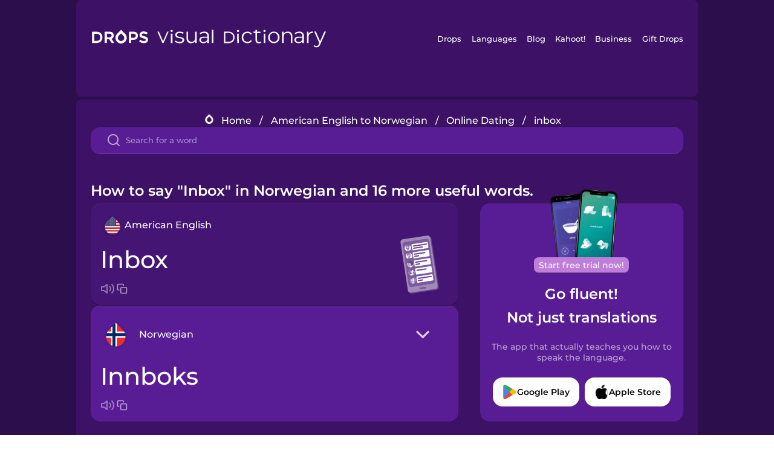

--- FILE ---
content_type: text/html
request_url: https://languagedrops.com/word/en/english/norwegian/translate/inbox/
body_size: 12155
content:
<!DOCTYPE html><html lang="en"><head><meta name="generator" content="React Static"/><title data-react-helmet="true">How to say &quot;Inbox&quot; in Norwegian and 16 more useful words.</title><meta data-react-helmet="true" name="description" content="Wondering what the American English word for &quot;Inbox&quot; is? Here you can find the translation for &quot;Inbox&quot; and a mnemonic illustration to help you remember it."/><script>(function(w,d,s,l,i){w[l]=w[l]||[];w[l].push({'gtm.start':
new Date().getTime(),event:'gtm.js'});var f=d.getElementsByTagName(s)[0],
j=d.createElement(s),dl=l!='dataLayer'?'&l='+l:'';j.async=true;j.src=
'https://www.googletagmanager.com/gtm.js?id='+i+dl;f.parentNode.insertBefore(j,f);
})(window,document,'script','dataLayer','GTM-NQMMXQR');
window.dataLayer = window.dataLayer || [];function gtag(){window.dataLayer.push(arguments)};gtag('js', new Date());</script><script>
  (function() {
    var script = document.createElement('script');
    script.type = 'text/javascript';
    script.async = true;
    script.setAttribute('data-noptimize', '1');
    script.setAttribute('data-cfasync', 'false');
    script.src = '//scripts.pubnation.com/tags/c6bc3913-5bee-4d60-adca-71ff3c54b07a.js';
    document.head.appendChild(script);
  })();
</script><link rel="preload" as="script" href="/word/templates/vendors~src/pages/Topic/TopicPage~src/pages/Translation/TranslationPage~src/pages/category/categoryP~6614e107.6fff4110.js"/><link rel="preload" as="script" href="/word/templates/src/pages/Topic/TopicPage~src/pages/Translation/TranslationPage~src/pages/category/categoryPage~src/~f0a404ff.3d24626f.js"/><link rel="preload" as="script" href="/word/templates/src/pages/Translation/TranslationPage~src/pages/uiHome/uiHomePage.9691a931.js"/><link rel="preload" as="script" href="/word/templates/src/pages/Translation/TranslationPage.02cd2c1c.js"/><link rel="preload" as="script" href="/word/templates/styles.d149ac83.js"/><link rel="preload" as="script" href="/word/templates/vendors~main.17b8031b.js"/><link rel="preload" as="script" href="/word/main.ba1a7cee.js"/><link rel="preload" as="style" href="/word/styles.d149ac83.css"/><link rel="stylesheet" href="/word/styles.d149ac83.css"/><meta charSet="UTF-8"/><link rel="canonical" href="https://languagedrops.com/word/en/english/norwegian/translate/inbox/"/><meta name="apple-itunes-app" content="app-id=939540371"/><link rel="icon" href="/word/assets/icons/favicon.png"/><link rel="shortcut icon" href="/word/assets/icons/favicon.png"/><meta name="viewport" content="width=device-width, initial-scale=1.0, maximum-scale=1.0, minimum-scale=1.0"/></head><body style="visibility:collapse;height:0;width:0;display:none"><noscript><iframe src="https://www.googletagmanager.com/ns.html?id=GTM-NQMMXQR" height="0" width="0" style="display:none;visibility:hidden"></iframe></noscript><div id="root"><div class="main-container"><div class="translation-page-container"><div class="section-container section-last-long-section "><div style="background-image:url(&#x27;/word/assets/icons/logo.svg&#x27;" class="header-container"><div class="header-links"><div class="header-link"><a href="https://languagedrops.com/" class="header-link-link">Drops</a></div><div class="header-link"><a href="https://languagedrops.com/languages" class="header-link-link">Languages</a></div><div class="header-link"><a href="https://languagedrops.com/blog" class="header-link-link">Blog</a></div><div class="header-link"><a href="https://kahoot.com" class="header-link-link">Kahoot!</a></div><div class="header-link"><a href="https://languagedrops.com/business" class="header-link-link">Business</a></div><div class="header-link"><a href="https://languagedrops.com/gift-drops" class="header-link-link">Gift Drops</a></div></div><div class="hamburger"><img src="https://languagedrops.com/word/assets/icons/hamburger.svg"/></div></div></div><div class="section-container section-last-long-section "><div class="sub-header-new-container"><div class="breadcrumb-bar-new-container"><img class="breadcrumb-bar-logo" src="https://languagedrops.com/word/assets/icons/drop.png"/><a title="Home" href="/word/en/" class="breadcrumb-link">Home</a><span class="breadcrumb-bar-separator">/</span><a title="American English to Norwegian" href="/word/en/english/norwegian/" class="breadcrumb-link">American English to Norwegian</a><span class="breadcrumb-bar-separator">/</span><a title="Online Dating" href="/word/en/english/norwegian/topics/online_dating/" class="breadcrumb-link">Online Dating</a><span class="breadcrumb-bar-separator">/</span><span class="breadcrumb-no-link">inbox</span></div><div class="ais-InstantSearch__root"><div class="word-search-search-container"><div class="word-search-input-container"><img src="https://languagedrops.com/word/assets/icons/search.svg" class="word-search-input-icon"/><input type="text" class="word-search-input" value="" spellcheck="false" placeholder="Search for a word"/></div></div></div></div><h1 class="translation-page-title">How to say &quot;Inbox&quot; in Norwegian and 16 more useful words.</h1><div class="translation-container"><div class="translation-words-container"><div class="translation-native"><div class="translation-side"><div class="translation-side-language-container"><img src="https://languagedrops.com/word/assets/icons/languages/flag_drop_english.png" class="translation-side-language-image"/><span class="translation-side-language">American English</span></div><div class="particle-left"><h3 class="particle-text">inbox</h3><div class="particle-quick-actions"><div class="particle-speaker"><figure class="speaker-container  speaker-no-sound"><img class="speaker-image" src="https://languagedrops.com/word/assets/icons/speaker.svg"/><audio src="https://content-prod.drops-files.com/v90/sound/mp3/11bc4186ef1b9fd9afc67b34f4443009990f1daa.mp3"></audio></figure></div><img class="particle-copy" src="https://languagedrops.com/word/assets/icons/copy.svg"/></div></div></div><div class="translation-illustration"><img decoding="async" title="inbox-innboks" alt="inbox-innboks.svg" class="word-image-image" src="https://content-prod.drops-files.com/v90/svg/v17/207f8984ab586f1ce649746cc1a9898d746b6121.svg"/></div></div><div class="translation-foreign"><div class="translation-side"><div class="translation-side-language-container"><div class="drops-button language-selector " style="background-color:#581D94"><div class="language-selector-new-row" style="background-color:#581D94"><div class="language-selector-info " style="background-image:url(/word/assets/icons/languages/flag_drop_norwegian.png)">Norwegian</div><img src="https://languagedrops.com/word/assets/icons/arrow.svg" class="language-selector-arrow "/></div><div class="language-selector-list-new " style="background-color:#581D94"><div class="language-selector-option" style="background-image:url(/word/assets/icons/languages/flag_drop_arabic.png)">Arabic</div><div class="language-selector-option" style="background-image:url(/word/assets/icons/languages/flag_drop_bosnian.png)">Bosnian</div><div class="language-selector-option" style="background-image:url(/word/assets/icons/languages/flag_drop_portuguese.png)">Brazilian Portuguese</div><div class="language-selector-option" style="background-image:url(/word/assets/icons/languages/flag_drop_chineseCantonese.png)">Cantonese Chinese</div><div class="language-selector-option" style="background-image:url(/word/assets/icons/languages/flag_drop_spanish.png)">Castilian Spanish</div><div class="language-selector-option" style="background-image:url(/word/assets/icons/languages/flag_drop_catalan.png)">Catalan</div><div class="language-selector-option" style="background-image:url(/word/assets/icons/languages/flag_drop_croatian.png)">Croatian</div><div class="language-selector-option" style="background-image:url(/word/assets/icons/languages/flag_drop_danish.png)">Danish</div><div class="language-selector-option" style="background-image:url(/word/assets/icons/languages/flag_drop_dutch.png)">Dutch</div><div class="language-selector-option" style="background-image:url(/word/assets/icons/languages/flag_drop_esperanto.png)">Esperanto</div><div class="language-selector-option" style="background-image:url(/word/assets/icons/languages/flag_drop_estonian.png)">Estonian</div><div class="language-selector-option" style="background-image:url(/word/assets/icons/languages/flag_drop_portugueseEuropean.png)">European Portuguese</div><div class="language-selector-option" style="background-image:url(/word/assets/icons/languages/flag_drop_finnish.png)">Finnish</div><div class="language-selector-option" style="background-image:url(/word/assets/icons/languages/flag_drop_french.png)">French</div><div class="language-selector-option" style="background-image:url(/word/assets/icons/languages/flag_drop_galician.png)">Galician</div><div class="language-selector-option" style="background-image:url(/word/assets/icons/languages/flag_drop_german.png)">German</div><div class="language-selector-option" style="background-image:url(/word/assets/icons/languages/flag_drop_greek.png)">Greek</div><div class="language-selector-option" style="background-image:url(/word/assets/icons/languages/flag_drop_hawaiian.png)">Hawaiian</div><div class="language-selector-option" style="background-image:url(/word/assets/icons/languages/flag_drop_hebrew.png)">Hebrew</div><div class="language-selector-option" style="background-image:url(/word/assets/icons/languages/flag_drop_hindi.png)">Hindi</div><div class="language-selector-option" style="background-image:url(/word/assets/icons/languages/flag_drop_hungarian.png)">Hungarian</div><div class="language-selector-option" style="background-image:url(/word/assets/icons/languages/flag_drop_icelandic.png)">Icelandic</div><div class="language-selector-option" style="background-image:url(/word/assets/icons/languages/flag_drop_indonesian.png)">Indonesian</div><div class="language-selector-option" style="background-image:url(/word/assets/icons/languages/flag_drop_italian.png)">Italian</div><div class="language-selector-option" style="background-image:url(/word/assets/icons/languages/flag_drop_japanese.png)">Japanese</div><div class="language-selector-option" style="background-image:url(/word/assets/icons/languages/flag_drop_korean.png)">Korean</div><div class="language-selector-option" style="background-image:url(/word/assets/icons/languages/flag_drop_chinese.png)">Mandarin Chinese</div><div class="language-selector-option" style="background-image:url(/word/assets/icons/languages/flag_drop_spanishMexican.png)">Mexican Spanish</div><div class="language-selector-option" style="background-image:url(/word/assets/icons/languages/flag_drop_maori.png)">Māori</div><div class="language-selector-option" style="background-image:url(/word/assets/icons/languages/flag_drop_norwegian.png)">Norwegian</div><div class="language-selector-option" style="background-image:url(/word/assets/icons/languages/flag_drop_persian.png)">Persian</div><div class="language-selector-option" style="background-image:url(/word/assets/icons/languages/flag_drop_polish.png)">Polish</div><div class="language-selector-option" style="background-image:url(/word/assets/icons/languages/flag_drop_romanian.png)">Romanian</div><div class="language-selector-option" style="background-image:url(/word/assets/icons/languages/flag_drop_russian.png)">Russian</div><div class="language-selector-option" style="background-image:url(/word/assets/icons/languages/flag_drop_samoan.png)">Samoan</div><div class="language-selector-option" style="background-image:url(/word/assets/icons/languages/flag_drop_sanskrit.png)">Sanskrit</div><div class="language-selector-option" style="background-image:url(/word/assets/icons/languages/flag_drop_serbian.png)">Serbian</div><div class="language-selector-option" style="background-image:url(/word/assets/icons/languages/flag_drop_swedish.png)">Swedish</div><div class="language-selector-option" style="background-image:url(/word/assets/icons/languages/flag_drop_tagalog.png)">Tagalog</div><div class="language-selector-option" style="background-image:url(/word/assets/icons/languages/flag_drop_thai.png)">Thai</div><div class="language-selector-option" style="background-image:url(/word/assets/icons/languages/flag_drop_turkish.png)">Turkish</div><div class="language-selector-option" style="background-image:url(/word/assets/icons/languages/flag_drop_ukrainian.png)">Ukrainian</div><div class="language-selector-option" style="background-image:url(/word/assets/icons/languages/flag_drop_vietnamese.png)">Vietnamese</div></div><div class="language-selector-open-background closing"></div></div></div><div class="particle-right"><h3 class="particle-text">innboks</h3><div class="particle-quick-actions"><div class="particle-speaker"><figure class="speaker-container  speaker-no-sound"><img class="speaker-image" src="https://languagedrops.com/word/assets/icons/speaker.svg"/><audio src="https://content-prod.drops-files.com/v90/sound/mp3/3383361192d243435ce24c6d5d08f9ed6fbc46a2.mp3"></audio></figure></div><img class="particle-copy" src="https://languagedrops.com/word/assets/icons/copy.svg"/></div></div></div></div></div><div class="app-redirect"><img src="https://languagedrops.com/word/assets/icons/mobileAppScreenshot.png" class="app-redirect-screenshot"/><span class="app-redirect-screenshot-title">Start free trial now!</span><div><h1 class="app-redirect-title">Go fluent!</h1><h1 class="app-redirect-title">Not just translations</h1></div><h3 class="app-redirect-description">The app that actually teaches you how to speak the language.</h3><div class="store-buttons-container"><div class="store-buttons-button"><img class="store-buttons-icon" src="https://languagedrops.com/word/assets/icons/google.svg"/><span class="store-buttons-text">Google Play</span></div><div class="store-buttons-button"><img class="store-buttons-icon" src="https://languagedrops.com/word/assets/icons/apple.svg"/><span class="store-buttons-text">Apple Store</span></div></div></div></div></div><div class="section-container section-last-long-section "><h2 class="bites-title">Learn the word in this minigame:</h2><div class="translation-page-bites-iframe-container"><iframe class="translation-page-bites-iframe" src=""></iframe></div></div><div class="section-container section-last-long-section "><div class="section-title-container"><h2 class="section-title">More Online Dating Vocabulary in Norwegian</h2></div><div class="topic-container"><div class="topic-header-container"><div class="topic-header-first-word"><span>American English</span></div><img src="https://languagedrops.com/word/assets/icons/swapper.svg" class="topic-header-arrow"/><div class="topic-header-second-word"><span>Norwegian</span></div></div><div class="topic-new-row-wrapper"><a class="topic-new-row" href="/word/en/english/norwegian/translate/we_met_online"><div class="topic-new-row-translation-container"><div class="topic-new-row-languages-wrapper"><div class="topic-new-row-language-container"><img src="https://languagedrops.com/word/assets/icons/languages/flag_drop_english.png" class="topic-new-row-language-image"/><span class="topic-new-row-language">we met online</span></div><div class="topic-new-row-language-container-foreign"><img src="https://languagedrops.com/word/assets/icons/languages/flag_drop_norwegian.png" class="topic-new-row-language-image"/><span class="topic-new-row-language">vi møttes på nettet</span></div></div><div class="topic-new-row-illustration"><img decoding="async" title="we met online-vi møttes på nettet" alt="we met online-vi møttes på nettet.svg" class="word-image-image" src="https://content-prod.drops-files.com/v90/svg/v17/d69ef5897146e21e6b23660da402fc646d244a6e.svg"/></div></div><div class="topic-new-row-quick-actions"><div class="topic-new-row-speaker"><figure class="speaker-container  speaker-no-sound"><img class="speaker-image" src="https://languagedrops.com/word/assets/icons/speaker.svg"/><audio src="https://content-prod.drops-files.com/v90/sound/mp3/213f75b9df9e35888120da03d4a855a570e77e30.mp3"></audio></figure></div><div class="topic-new-row-row-center"><img class="topic-new-row-copy" src="https://languagedrops.com/word/assets/icons/copy.svg"/><img class="topic-new-row-share" src="https://languagedrops.com/word/assets/icons/share.svg"/></div></div></a><a class="topic-new-row" href="/word/en/english/norwegian/translate/i_signed_up"><div class="topic-new-row-translation-container"><div class="topic-new-row-languages-wrapper"><div class="topic-new-row-language-container"><img src="https://languagedrops.com/word/assets/icons/languages/flag_drop_english.png" class="topic-new-row-language-image"/><span class="topic-new-row-language">I signed up</span></div><div class="topic-new-row-language-container-foreign"><img src="https://languagedrops.com/word/assets/icons/languages/flag_drop_norwegian.png" class="topic-new-row-language-image"/><span class="topic-new-row-language">Jeg registrerte meg</span></div></div><div class="topic-new-row-illustration"><img decoding="async" title="I signed up-Jeg registrerte meg" alt="I signed up-Jeg registrerte meg.svg" class="word-image-image" src="https://content-prod.drops-files.com/v90/svg/v17/405b4e5e414ba0a2ec6f4faf2b4072f7041e842a.svg"/></div></div><div class="topic-new-row-quick-actions"><div class="topic-new-row-speaker"><figure class="speaker-container  speaker-no-sound"><img class="speaker-image" src="https://languagedrops.com/word/assets/icons/speaker.svg"/><audio src="https://content-prod.drops-files.com/v90/sound/mp3/34eac6a226a913f3b18eb093c32651459302ae2c.mp3"></audio></figure></div><div class="topic-new-row-row-center"><img class="topic-new-row-copy" src="https://languagedrops.com/word/assets/icons/copy.svg"/><img class="topic-new-row-share" src="https://languagedrops.com/word/assets/icons/share.svg"/></div></div></a><a class="topic-new-row" href="/word/en/english/norwegian/translate/dating_profile"><div class="topic-new-row-translation-container"><div class="topic-new-row-languages-wrapper"><div class="topic-new-row-language-container"><img src="https://languagedrops.com/word/assets/icons/languages/flag_drop_english.png" class="topic-new-row-language-image"/><span class="topic-new-row-language">dating profile</span></div><div class="topic-new-row-language-container-foreign"><img src="https://languagedrops.com/word/assets/icons/languages/flag_drop_norwegian.png" class="topic-new-row-language-image"/><span class="topic-new-row-language">datingprofil</span></div></div><div class="topic-new-row-illustration"><img decoding="async" title="dating profile-datingprofil" alt="dating profile-datingprofil.svg" class="word-image-image" src="https://content-prod.drops-files.com/v90/svg/v17/2f2e3cd89ff919ba01a41f4cf3e5d161708596f9.svg"/></div></div><div class="topic-new-row-quick-actions"><div class="topic-new-row-speaker"><figure class="speaker-container  speaker-no-sound"><img class="speaker-image" src="https://languagedrops.com/word/assets/icons/speaker.svg"/><audio src="https://content-prod.drops-files.com/v90/sound/mp3/0889505d991ac944daaddbe9c53eb8f85c0e58a6.mp3"></audio></figure></div><div class="topic-new-row-row-center"><img class="topic-new-row-copy" src="https://languagedrops.com/word/assets/icons/copy.svg"/><img class="topic-new-row-share" src="https://languagedrops.com/word/assets/icons/share.svg"/></div></div></a><a class="topic-new-row" href="/word/en/english/norwegian/translate/profile_picture"><div class="topic-new-row-translation-container"><div class="topic-new-row-languages-wrapper"><div class="topic-new-row-language-container"><img src="https://languagedrops.com/word/assets/icons/languages/flag_drop_english.png" class="topic-new-row-language-image"/><span class="topic-new-row-language">profile picture</span></div><div class="topic-new-row-language-container-foreign"><img src="https://languagedrops.com/word/assets/icons/languages/flag_drop_norwegian.png" class="topic-new-row-language-image"/><span class="topic-new-row-language">profilbilde</span></div></div><div class="topic-new-row-illustration"><img decoding="async" title="profile picture-profilbilde" alt="profile picture-profilbilde.svg" class="word-image-image" src="https://content-prod.drops-files.com/v90/svg/v17/56d4ffaa283df9efbc7cbb1ea68a65986e4c4ec1.svg"/></div></div><div class="topic-new-row-quick-actions"><div class="topic-new-row-speaker"><figure class="speaker-container  speaker-no-sound"><img class="speaker-image" src="https://languagedrops.com/word/assets/icons/speaker.svg"/><audio src="https://content-prod.drops-files.com/v90/sound/mp3/4791a10083a9d4da185ea7bf2a31d1f68bd2afc1.mp3"></audio></figure></div><div class="topic-new-row-row-center"><img class="topic-new-row-copy" src="https://languagedrops.com/word/assets/icons/copy.svg"/><img class="topic-new-row-share" src="https://languagedrops.com/word/assets/icons/share.svg"/></div></div></a><a class="topic-new-row" href="/word/en/english/norwegian/translate/selfie"><div class="topic-new-row-translation-container"><div class="topic-new-row-languages-wrapper"><div class="topic-new-row-language-container"><img src="https://languagedrops.com/word/assets/icons/languages/flag_drop_english.png" class="topic-new-row-language-image"/><span class="topic-new-row-language">selfie</span></div><div class="topic-new-row-language-container-foreign"><img src="https://languagedrops.com/word/assets/icons/languages/flag_drop_norwegian.png" class="topic-new-row-language-image"/><span class="topic-new-row-language">selfie</span></div></div><div class="topic-new-row-illustration"><img decoding="async" title="selfie-selfie" alt="selfie-selfie.svg" class="word-image-image" src="https://content-prod.drops-files.com/v90/svg/v17/95009ebd307a845ef7e9502240fb27319b5359b8.svg"/></div></div><div class="topic-new-row-quick-actions"><div class="topic-new-row-speaker"><figure class="speaker-container  speaker-no-sound"><img class="speaker-image" src="https://languagedrops.com/word/assets/icons/speaker.svg"/><audio src="https://content-prod.drops-files.com/v90/sound/mp3/5e69ebe5d028dcdcd1f608d1cb00c7d9e8e29ad4.mp3"></audio></figure></div><div class="topic-new-row-row-center"><img class="topic-new-row-copy" src="https://languagedrops.com/word/assets/icons/copy.svg"/><img class="topic-new-row-share" src="https://languagedrops.com/word/assets/icons/share.svg"/></div></div></a><a class="topic-new-row" href="/word/en/english/norwegian/translate/caption"><div class="topic-new-row-translation-container"><div class="topic-new-row-languages-wrapper"><div class="topic-new-row-language-container"><img src="https://languagedrops.com/word/assets/icons/languages/flag_drop_english.png" class="topic-new-row-language-image"/><span class="topic-new-row-language">caption</span></div><div class="topic-new-row-language-container-foreign"><img src="https://languagedrops.com/word/assets/icons/languages/flag_drop_norwegian.png" class="topic-new-row-language-image"/><span class="topic-new-row-language">billedtekst</span></div></div><div class="topic-new-row-illustration"><img decoding="async" title="caption-billedtekst" alt="caption-billedtekst.svg" class="word-image-image" src="https://content-prod.drops-files.com/v90/svg/v17/0ddeaaf39c706ca39d9862d2ef3cecc9317ef5ba.svg"/></div></div><div class="topic-new-row-quick-actions"><div class="topic-new-row-speaker"><figure class="speaker-container  speaker-no-sound"><img class="speaker-image" src="https://languagedrops.com/word/assets/icons/speaker.svg"/><audio src="https://content-prod.drops-files.com/v90/sound/mp3/801175577706a1a63881f4f1aa24fc59be730703.mp3"></audio></figure></div><div class="topic-new-row-row-center"><img class="topic-new-row-copy" src="https://languagedrops.com/word/assets/icons/copy.svg"/><img class="topic-new-row-share" src="https://languagedrops.com/word/assets/icons/share.svg"/></div></div></a><a class="topic-new-row" href="/word/en/english/norwegian/translate/i_swiped_left"><div class="topic-new-row-translation-container"><div class="topic-new-row-languages-wrapper"><div class="topic-new-row-language-container"><img src="https://languagedrops.com/word/assets/icons/languages/flag_drop_english.png" class="topic-new-row-language-image"/><span class="topic-new-row-language">I swiped left</span></div><div class="topic-new-row-language-container-foreign"><img src="https://languagedrops.com/word/assets/icons/languages/flag_drop_norwegian.png" class="topic-new-row-language-image"/><span class="topic-new-row-language">Jeg sveipet til venstre</span></div></div><div class="topic-new-row-illustration"><img decoding="async" title="I swiped left-Jeg sveipet til venstre" alt="I swiped left-Jeg sveipet til venstre.svg" class="word-image-image" src="https://content-prod.drops-files.com/v90/svg/v17/22336d001dc33e13d3297b8ab1f5ff488c8830e0.svg"/></div></div><div class="topic-new-row-quick-actions"><div class="topic-new-row-speaker"><figure class="speaker-container  speaker-no-sound"><img class="speaker-image" src="https://languagedrops.com/word/assets/icons/speaker.svg"/><audio src="https://content-prod.drops-files.com/v90/sound/mp3/936f9df606f9fc4e1cf551b19f394add6cdb121d.mp3"></audio></figure></div><div class="topic-new-row-row-center"><img class="topic-new-row-copy" src="https://languagedrops.com/word/assets/icons/copy.svg"/><img class="topic-new-row-share" src="https://languagedrops.com/word/assets/icons/share.svg"/></div></div></a><a class="topic-new-row" href="/word/en/english/norwegian/translate/i&#x27;m_picky"><div class="topic-new-row-translation-container"><div class="topic-new-row-languages-wrapper"><div class="topic-new-row-language-container"><img src="https://languagedrops.com/word/assets/icons/languages/flag_drop_english.png" class="topic-new-row-language-image"/><span class="topic-new-row-language">I&#x27;m picky</span></div><div class="topic-new-row-language-container-foreign"><img src="https://languagedrops.com/word/assets/icons/languages/flag_drop_norwegian.png" class="topic-new-row-language-image"/><span class="topic-new-row-language">Jeg er kresen</span></div></div><div class="topic-new-row-illustration"><img decoding="async" title="I&#x27;m picky-Jeg er kresen" alt="I&#x27;m picky-Jeg er kresen.svg" class="word-image-image" src="https://content-prod.drops-files.com/v90/svg/v17/79a835cec57cf8827a5d94766e7e4824a8b27f7f.svg"/></div></div><div class="topic-new-row-quick-actions"><div class="topic-new-row-speaker"><figure class="speaker-container  speaker-no-sound"><img class="speaker-image" src="https://languagedrops.com/word/assets/icons/speaker.svg"/><audio src="https://content-prod.drops-files.com/v90/sound/mp3/02326c8b49c1a34270739a4735d0f0261a47469a.mp3"></audio></figure></div><div class="topic-new-row-row-center"><img class="topic-new-row-copy" src="https://languagedrops.com/word/assets/icons/copy.svg"/><img class="topic-new-row-share" src="https://languagedrops.com/word/assets/icons/share.svg"/></div></div></a><a class="topic-new-row" href="/word/en/english/norwegian/translate/i_swiped_right"><div class="topic-new-row-translation-container"><div class="topic-new-row-languages-wrapper"><div class="topic-new-row-language-container"><img src="https://languagedrops.com/word/assets/icons/languages/flag_drop_english.png" class="topic-new-row-language-image"/><span class="topic-new-row-language">I swiped right</span></div><div class="topic-new-row-language-container-foreign"><img src="https://languagedrops.com/word/assets/icons/languages/flag_drop_norwegian.png" class="topic-new-row-language-image"/><span class="topic-new-row-language">Jeg sveipet til høyre</span></div></div><div class="topic-new-row-illustration"><img decoding="async" title="I swiped right-Jeg sveipet til høyre" alt="I swiped right-Jeg sveipet til høyre.svg" class="word-image-image" src="https://content-prod.drops-files.com/v90/svg/v17/26f07d20492366cf61da7c156584ad14e425d259.svg"/></div></div><div class="topic-new-row-quick-actions"><div class="topic-new-row-speaker"><figure class="speaker-container  speaker-no-sound"><img class="speaker-image" src="https://languagedrops.com/word/assets/icons/speaker.svg"/><audio src="https://content-prod.drops-files.com/v90/sound/mp3/c1407325da16c70f5d7b84fcaa4cbb55ef8483af.mp3"></audio></figure></div><div class="topic-new-row-row-center"><img class="topic-new-row-copy" src="https://languagedrops.com/word/assets/icons/copy.svg"/><img class="topic-new-row-share" src="https://languagedrops.com/word/assets/icons/share.svg"/></div></div></a><a class="topic-new-row" href="/word/en/english/norwegian/translate/we_matched"><div class="topic-new-row-translation-container"><div class="topic-new-row-languages-wrapper"><div class="topic-new-row-language-container"><img src="https://languagedrops.com/word/assets/icons/languages/flag_drop_english.png" class="topic-new-row-language-image"/><span class="topic-new-row-language">we matched</span></div><div class="topic-new-row-language-container-foreign"><img src="https://languagedrops.com/word/assets/icons/languages/flag_drop_norwegian.png" class="topic-new-row-language-image"/><span class="topic-new-row-language">vi matchet</span></div></div><div class="topic-new-row-illustration"><img decoding="async" title="we matched-vi matchet" alt="we matched-vi matchet.svg" class="word-image-image" src="https://content-prod.drops-files.com/v90/svg/v17/71f394903f0190303ce50606b327118ba41425eb.svg"/></div></div><div class="topic-new-row-quick-actions"><div class="topic-new-row-speaker"><figure class="speaker-container  speaker-no-sound"><img class="speaker-image" src="https://languagedrops.com/word/assets/icons/speaker.svg"/><audio src="https://content-prod.drops-files.com/v90/sound/mp3/9cf02e9710e0f6a7815e6d02c44e951271abee2d.mp3"></audio></figure></div><div class="topic-new-row-row-center"><img class="topic-new-row-copy" src="https://languagedrops.com/word/assets/icons/copy.svg"/><img class="topic-new-row-share" src="https://languagedrops.com/word/assets/icons/share.svg"/></div></div></a><a class="topic-new-row" href="/word/en/english/norwegian/translate/messages"><div class="topic-new-row-translation-container"><div class="topic-new-row-languages-wrapper"><div class="topic-new-row-language-container"><img src="https://languagedrops.com/word/assets/icons/languages/flag_drop_english.png" class="topic-new-row-language-image"/><span class="topic-new-row-language">messages</span></div><div class="topic-new-row-language-container-foreign"><img src="https://languagedrops.com/word/assets/icons/languages/flag_drop_norwegian.png" class="topic-new-row-language-image"/><span class="topic-new-row-language">meldinger</span></div></div><div class="topic-new-row-illustration"><img decoding="async" title="messages-meldinger" alt="messages-meldinger.svg" class="word-image-image" src="https://content-prod.drops-files.com/v90/svg/v17/77991e526f90e14a9a566e063e1384162de1be72.svg"/></div></div><div class="topic-new-row-quick-actions"><div class="topic-new-row-speaker"><figure class="speaker-container  speaker-no-sound"><img class="speaker-image" src="https://languagedrops.com/word/assets/icons/speaker.svg"/><audio src="https://content-prod.drops-files.com/v90/sound/mp3/c225b8a4da8b6656290006878e8ba7e4123a1873.mp3"></audio></figure></div><div class="topic-new-row-row-center"><img class="topic-new-row-copy" src="https://languagedrops.com/word/assets/icons/copy.svg"/><img class="topic-new-row-share" src="https://languagedrops.com/word/assets/icons/share.svg"/></div></div></a><a class="topic-new-row" href="/word/en/english/norwegian/translate/i_sent_him_a_message"><div class="topic-new-row-translation-container"><div class="topic-new-row-languages-wrapper"><div class="topic-new-row-language-container"><img src="https://languagedrops.com/word/assets/icons/languages/flag_drop_english.png" class="topic-new-row-language-image"/><span class="topic-new-row-language">I sent him a message</span></div><div class="topic-new-row-language-container-foreign"><img src="https://languagedrops.com/word/assets/icons/languages/flag_drop_norwegian.png" class="topic-new-row-language-image"/><span class="topic-new-row-language">Jeg sendte ham en melding</span></div></div><div class="topic-new-row-illustration"><img decoding="async" title="I sent him a message-Jeg sendte ham en melding" alt="I sent him a message-Jeg sendte ham en melding.svg" class="word-image-image" src="https://content-prod.drops-files.com/v90/svg/v17/608df6d7c3f566106c04afadf8c2d5405ba8c655.svg"/></div></div><div class="topic-new-row-quick-actions"><div class="topic-new-row-speaker"><figure class="speaker-container  speaker-no-sound"><img class="speaker-image" src="https://languagedrops.com/word/assets/icons/speaker.svg"/><audio src="https://content-prod.drops-files.com/v90/sound/mp3/d505df0a8c6307415ae4e910eade64c2be8a2ec6.mp3"></audio></figure></div><div class="topic-new-row-row-center"><img class="topic-new-row-copy" src="https://languagedrops.com/word/assets/icons/copy.svg"/><img class="topic-new-row-share" src="https://languagedrops.com/word/assets/icons/share.svg"/></div></div></a><a class="topic-new-row" href="/word/en/english/norwegian/translate/i_checked_my_inbox"><div class="topic-new-row-translation-container"><div class="topic-new-row-languages-wrapper"><div class="topic-new-row-language-container"><img src="https://languagedrops.com/word/assets/icons/languages/flag_drop_english.png" class="topic-new-row-language-image"/><span class="topic-new-row-language">I checked my inbox</span></div><div class="topic-new-row-language-container-foreign"><img src="https://languagedrops.com/word/assets/icons/languages/flag_drop_norwegian.png" class="topic-new-row-language-image"/><span class="topic-new-row-language">Jeg sjekket innboksen min</span></div></div><div class="topic-new-row-illustration"><img decoding="async" title="I checked my inbox-Jeg sjekket innboksen min" alt="I checked my inbox-Jeg sjekket innboksen min.svg" class="word-image-image" src="https://content-prod.drops-files.com/v90/svg/v17/88d9bae93cec01f0f48a9ca7c61445384f81c5a1.svg"/></div></div><div class="topic-new-row-quick-actions"><div class="topic-new-row-speaker"><figure class="speaker-container  speaker-no-sound"><img class="speaker-image" src="https://languagedrops.com/word/assets/icons/speaker.svg"/><audio src="https://content-prod.drops-files.com/v90/sound/mp3/ed1a04095e42bd832cb66d83f89cc161d4992192.mp3"></audio></figure></div><div class="topic-new-row-row-center"><img class="topic-new-row-copy" src="https://languagedrops.com/word/assets/icons/copy.svg"/><img class="topic-new-row-share" src="https://languagedrops.com/word/assets/icons/share.svg"/></div></div></a><a class="topic-new-row" href="/word/en/english/norwegian/translate/he&#x27;s_funny"><div class="topic-new-row-translation-container"><div class="topic-new-row-languages-wrapper"><div class="topic-new-row-language-container"><img src="https://languagedrops.com/word/assets/icons/languages/flag_drop_english.png" class="topic-new-row-language-image"/><span class="topic-new-row-language">he&#x27;s funny</span></div><div class="topic-new-row-language-container-foreign"><img src="https://languagedrops.com/word/assets/icons/languages/flag_drop_norwegian.png" class="topic-new-row-language-image"/><span class="topic-new-row-language">han er morsom</span></div></div><div class="topic-new-row-illustration"><img decoding="async" title="he&#x27;s funny-han er morsom" alt="he&#x27;s funny-han er morsom.svg" class="word-image-image" src="https://content-prod.drops-files.com/v90/svg/v17/9c05501ddbfa89105816cefde11d169838ab7240.svg"/></div></div><div class="topic-new-row-quick-actions"><div class="topic-new-row-speaker"><figure class="speaker-container  speaker-no-sound"><img class="speaker-image" src="https://languagedrops.com/word/assets/icons/speaker.svg"/><audio src="https://content-prod.drops-files.com/v90/sound/mp3/0e2c702f9cbff4b1955f13e28d03cdac12ff3703.mp3"></audio></figure></div><div class="topic-new-row-row-center"><img class="topic-new-row-copy" src="https://languagedrops.com/word/assets/icons/copy.svg"/><img class="topic-new-row-share" src="https://languagedrops.com/word/assets/icons/share.svg"/></div></div></a><a class="topic-new-row" href="/word/en/english/norwegian/translate/we_have_a_lot_in_common"><div class="topic-new-row-translation-container"><div class="topic-new-row-languages-wrapper"><div class="topic-new-row-language-container"><img src="https://languagedrops.com/word/assets/icons/languages/flag_drop_english.png" class="topic-new-row-language-image"/><span class="topic-new-row-language">we have a lot in common</span></div><div class="topic-new-row-language-container-foreign"><img src="https://languagedrops.com/word/assets/icons/languages/flag_drop_norwegian.png" class="topic-new-row-language-image"/><span class="topic-new-row-language">vi har mye til felles</span></div></div><div class="topic-new-row-illustration"><img decoding="async" title="we have a lot in common-vi har mye til felles" alt="we have a lot in common-vi har mye til felles.svg" class="word-image-image" src="https://content-prod.drops-files.com/v90/svg/v17/6fc3aaa259f434eb780eb8cdbf157209e1bdbd62.svg"/></div></div><div class="topic-new-row-quick-actions"><div class="topic-new-row-speaker"><figure class="speaker-container  speaker-no-sound"><img class="speaker-image" src="https://languagedrops.com/word/assets/icons/speaker.svg"/><audio src="https://content-prod.drops-files.com/v90/sound/mp3/4aa7adc62948edc6c2dd113f0f38e9735ebfc188.mp3"></audio></figure></div><div class="topic-new-row-row-center"><img class="topic-new-row-copy" src="https://languagedrops.com/word/assets/icons/copy.svg"/><img class="topic-new-row-share" src="https://languagedrops.com/word/assets/icons/share.svg"/></div></div></a><a class="topic-new-row" href="/word/en/english/norwegian/translate/feelings"><div class="topic-new-row-translation-container"><div class="topic-new-row-languages-wrapper"><div class="topic-new-row-language-container"><img src="https://languagedrops.com/word/assets/icons/languages/flag_drop_english.png" class="topic-new-row-language-image"/><span class="topic-new-row-language">feelings</span></div><div class="topic-new-row-language-container-foreign"><img src="https://languagedrops.com/word/assets/icons/languages/flag_drop_norwegian.png" class="topic-new-row-language-image"/><span class="topic-new-row-language">følelser</span></div></div><div class="topic-new-row-illustration"><img decoding="async" title="feelings-følelser" alt="feelings-følelser.svg" class="word-image-image" src="https://content-prod.drops-files.com/v90/svg/v17/372f927c1abc44562505712a036a9c6ff538f967.svg"/></div></div><div class="topic-new-row-quick-actions"><div class="topic-new-row-speaker"><figure class="speaker-container  speaker-no-sound"><img class="speaker-image" src="https://languagedrops.com/word/assets/icons/speaker.svg"/><audio src="https://content-prod.drops-files.com/v90/sound/mp3/3107bff5dc5578aa929ec65503aaa9f399f94394.mp3"></audio></figure></div><div class="topic-new-row-row-center"><img class="topic-new-row-copy" src="https://languagedrops.com/word/assets/icons/copy.svg"/><img class="topic-new-row-share" src="https://languagedrops.com/word/assets/icons/share.svg"/></div></div></a></div></div></div><div class="section-container section-last-long-section "><div class="section-title-container"><h2 class="section-title">Example sentences</h2></div><div class="example-sentences-container"><div class="example-sentence-container"><span class="fancy-language-container">American English</span><span class="example-sentence-sentence">I sent him a message.</span></div></div></div><div class="section-container section-last-long-section "><div class="section-container section-last-long-section "><div class="section-title-container"><h2 class="section-title">How to say &quot;Inbox&quot; in Norwegian and in 45 More languages.</h2></div><div class="word-in-other-languages-container"><span class="fancy-language-new-container">Hungarian</span><span class="word-in-other-languages-word">postaláda</span></div><div class="word-in-other-languages-container"><span class="fancy-language-new-container">Korean</span><span class="word-in-other-languages-word">받은 편지함</span></div><div class="word-in-other-languages-container"><span class="fancy-language-new-container">Castilian Spanish</span><span class="word-in-other-languages-word">la bandeja de entrada</span></div><div class="word-in-other-languages-container"><span class="fancy-language-new-container">Japanese</span><span class="word-in-other-languages-word">じゅしんトレイ</span></div><div class="word-in-other-languages-container"><span class="fancy-language-new-container">French</span><span class="word-in-other-languages-word">la boîte de réception</span></div><div class="word-in-other-languages-container"><span class="fancy-language-new-container">Mandarin Chinese</span><span class="word-in-other-languages-word">收件箱</span></div><div class="word-in-other-languages-container"><span class="fancy-language-new-container">Italian</span><span class="word-in-other-languages-word">i messaggi in arrivo</span></div><div class="word-in-other-languages-container"><span class="fancy-language-new-container">German</span><span class="word-in-other-languages-word">der Posteingang</span></div><div class="word-in-other-languages-container"><span class="fancy-language-new-container">Russian</span><span class="word-in-other-languages-word">входящие</span></div><div class="word-in-other-languages-container"><span class="fancy-language-new-container">Brazilian Portuguese</span><span class="word-in-other-languages-word">a caixa de entrada</span></div><div class="word-in-other-languages-container"><span class="fancy-language-new-container">Hebrew</span><span class="word-in-other-languages-word">דואר נכנס</span></div><div class="word-in-other-languages-container"><span class="fancy-language-new-container">Arabic</span><span class="word-in-other-languages-word">صندوق الرسائل</span></div><div class="word-in-other-languages-container"><span class="fancy-language-new-container">Turkish</span><span class="word-in-other-languages-word">gelen kutusu</span></div><div class="word-in-other-languages-container"><span class="fancy-language-new-container">Danish</span><span class="word-in-other-languages-word">indbakke</span></div><div class="word-in-other-languages-container"><span class="fancy-language-new-container">Swedish</span><span class="word-in-other-languages-word">en inkorg</span></div><div class="word-in-other-languages-container"><span class="fancy-language-new-container">Hindi</span><span class="word-in-other-languages-word">इनबॉक्स</span></div><div class="word-in-other-languages-container"><span class="fancy-language-new-container">Tagalog</span><span class="word-in-other-languages-word">inbox</span></div><div class="word-in-other-languages-container"><span class="fancy-language-new-container">Vietnamese</span><span class="word-in-other-languages-word">hộp thư</span></div><div class="word-in-other-languages-container"><span class="fancy-language-new-container">Esperanto</span><span class="word-in-other-languages-word">enirkesto</span></div><div class="word-in-other-languages-container"><span class="fancy-language-new-container">Dutch</span><span class="word-in-other-languages-word">de inbox</span></div><div class="word-in-other-languages-container"><span class="fancy-language-new-container">Icelandic</span><span class="word-in-other-languages-word">innhólf</span></div><div class="word-in-other-languages-container"><span class="fancy-language-new-container">Indonesian</span><span class="word-in-other-languages-word">kotak masuk</span></div><div class="word-in-other-languages-container"><span class="fancy-language-new-container">British English</span><span class="word-in-other-languages-word">inbox</span></div><div class="word-in-other-languages-container"><span class="fancy-language-new-container">Mexican Spanish</span><span class="word-in-other-languages-word">buzón</span></div><div class="word-in-other-languages-container"><span class="fancy-language-new-container">European Portuguese</span><span class="word-in-other-languages-word">a caixa de entrada</span></div><div class="word-in-other-languages-container"><span class="fancy-language-new-container">Cantonese Chinese</span><span class="word-in-other-languages-word">收件箱</span></div><div class="word-in-other-languages-container"><span class="fancy-language-new-container">Thai</span><span class="word-in-other-languages-word">กล่องข้อความ</span></div><div class="word-in-other-languages-container"><span class="fancy-language-new-container">Polish</span><span class="word-in-other-languages-word">skrzynka odbiorcza</span></div><div class="word-in-other-languages-container"><span class="fancy-language-new-container">Greek</span><span class="word-in-other-languages-word">εισερχόμενα</span></div><div class="word-in-other-languages-container"><span class="fancy-language-new-container">Finnish</span><span class="word-in-other-languages-word">postilaatikko</span></div><div class="word-in-other-languages-container"><span class="fancy-language-new-container">Persian</span><span class="word-in-other-languages-word">اینباکس</span></div><div class="word-in-other-languages-container"><span class="fancy-language-new-container">Estonian</span><span class="word-in-other-languages-word">postkast</span></div><div class="word-in-other-languages-container"><span class="fancy-language-new-container">Croatian</span><span class="word-in-other-languages-word">inbox</span></div><div class="word-in-other-languages-container"><span class="fancy-language-new-container">Serbian</span><span class="word-in-other-languages-word">инбокс</span></div><div class="word-in-other-languages-container"><span class="fancy-language-new-container">Bosnian</span><span class="word-in-other-languages-word">inboks</span></div><div class="word-in-other-languages-container"><span class="fancy-language-new-container">Ukrainian</span><span class="word-in-other-languages-word">вхідні</span></div></div></div><div class="section-container section-last-long-section "><div class="section-title-container"><h2 class="section-title">Other interesting topics in Norwegian</h2></div><div class="two-columns-grid-main-container"><div class="two-columns-grid-column1"><div class="two-columns-grid-related-word-container"><div class="linkable-words-container-word-container"><a title="Making an Impact" href="/word/en/english/norwegian/topics/making_an_impact/" class="linkable-word-box-container"><div class="linkable-word-box-image-container"><img decoding="async" class="word-image-image" src="https://content-prod.drops-files.com/v90/svg/v17/24458a9a04de9ef0f4fe4aff77e34c51eb71808a.svg"/></div><h2 class="linkable-word-box-text">Making an Impact</h2></a></div></div><div class="two-columns-grid-related-word-container"><div class="linkable-words-container-word-container"><a title="Animal Sounds" href="/word/en/english/norwegian/topics/animal_sounds/" class="linkable-word-box-container"><div class="linkable-word-box-image-container"><img decoding="async" class="word-image-image" src="https://content-prod.drops-files.com/v90/svg/v17/ad0f00ca107ec9f7c45b8c1c544e4d41d0cdf390.svg"/></div><h2 class="linkable-word-box-text">Animal Sounds</h2></a></div></div><div class="two-columns-grid-related-word-container"><div class="linkable-words-container-word-container"><a title="Winter" href="/word/en/english/norwegian/topics/winter/" class="linkable-word-box-container"><div class="linkable-word-box-image-container"><img decoding="async" class="word-image-image" src="https://content-prod.drops-files.com/v90/svg/v17/aa81b744b3f96ac66d2cc4a418e0f257cd14aad3.svg"/></div><h2 class="linkable-word-box-text">Winter</h2></a></div></div></div><div class="two-columns-grid-column2"><div class="two-columns-grid-related-word-container"><div class="linkable-words-container-word-container"><a title="Fall" href="/word/en/english/norwegian/topics/fall/" class="linkable-word-box-container"><div class="linkable-word-box-image-container"><img decoding="async" class="word-image-image" src="https://content-prod.drops-files.com/v90/svg/v17/552d99ba5c1b02e1020ffa6537f9276526b6b06c.svg"/></div><h2 class="linkable-word-box-text">Fall</h2></a></div></div><div class="two-columns-grid-related-word-container"><div class="linkable-words-container-word-container"><a title="My Family" href="/word/en/english/norwegian/topics/my_family/" class="linkable-word-box-container"><div class="linkable-word-box-image-container"><img decoding="async" class="word-image-image" src="https://content-prod.drops-files.com/v90/svg/v17/4e29c966d0996294745b4f7ea1feaa2045117133.svg"/></div><h2 class="linkable-word-box-text">My Family</h2></a></div></div><div class="two-columns-grid-related-word-container"><div class="linkable-words-container-word-container"><a title="Verbs: I am a student" href="/word/en/english/norwegian/topics/verbs__i_am_a_student/" class="linkable-word-box-container"><div class="linkable-word-box-image-container"><img decoding="async" class="word-image-image" src="https://content-prod.drops-files.com/v90/svg/v17/59482a64125dbfc625a196c6ea3f8f357e86e4da.svg"/></div><h2 class="linkable-word-box-text">Verbs: I am a student</h2></a></div></div></div></div></div><div class="footer-container"><div class="section-container section-last-long-section "><div class="section-title-container"><h2 class="section-title">Ready to learn Norwegian?</h2><h2 class="subtitle">Language Drops is a fun, visual language learning app. Learn Norwegian free today.</h2></div><div class="footer-banner"><div class="download-banner-container"><div class="qr-download-container"><div class="qr-download"><canvas id="react-qrcode-logo" height="170" width="170" style="height:170px;width:170px"></canvas></div></div><div class="download-banner"><a class="download-button  drops-button-small" style="background-image:url(&#x27;/word/assets/images/drops-appstore-1.svg&#x27;);opacity:1" href="https://apps.apple.com/us/app/language-learning-games-drops/id939540371"></a><a class="download-button  drops-button-small" style="background-image:url(&#x27;/word/assets/images/drops-google-play-1.svg&#x27;);opacity:1" href="https://play.google.com/store/apps/details?id=com.languagedrops.drops.international&amp;hl=en"></a></div></div></div></div></div></div></div></div><div class="site-footer-container"><div class="footer-section-v2"><div class="wrapper w-container"><div class="footer-v2"><div class="footer-logo"><h4 class="heading-39"><span class="text-span-3">Drops</span></h4><ul role="list" class="list-4"><li class="list-item-5"><a href="/word/about" class="link-3">About</a></li><li class="list-item-6"><a href="/word/blog" class="link-4">Blog</a></li><li class="list-item-6"><a href="https://app.languagedrops.com/" class="link-4" target="_blank">Try Drops</a></li><li class="list-item"><a href="https://languagedrops.com/business" class="link-4" target="_blank">Drops for Business</a></li><li class="list-item"><a href="https://languagedrops.com/word/en" target="_blank" class="link-6">Visual Dictionary (Word Drops)</a></li><li class="list-item"><a href="/word/language-resources" target="_blank" class="link-7">Recommended Resources</a></li><li class="list-item-2"><a href="https://languagedrops.com/gift-drops" class="link-10">Gift Drops</a></li><li class="list-item-2"><a href="https://app.languagedrops.com/#/purchase/gift/redeem" target="_blank" class="link-10">Redeem Gift</a></li><li class="list-item-2"><a href="/word/press" class="link-10">Press</a></li><li class="list-item"><a href="https://drops.workable.com/" target="_blank" class="link-8">Join Us</a></li><li class="list-item"><a href="https://planblabs.shortlist.co/portal/" target="_blank" class="link-8">Join Our Translator Team</a></li><li class="list-item"><a href="https://languagedrops.com/affiliates" target="_blank" class="link-8">Affiliates</a></li><li class="list-item"><a href="https://languagedrops.com/support" target="_blank" class="link-8">Help and FAQ</a></li></ul><a href="https://twitter.com/language_drops" target="_blank" class="social-button left-button w-inline-block"><img src="https://assets.website-files.com/5ccc2cf8c370bd68bba42321/5d934dd71d15376892b341a7_Twitter_social_icon.png" alt="Visit Drops on Twitter" class="social-icon"/></a><a href="https://www.facebook.com/LearnwithDrops/" target="_blank" class="social-button middle-button w-inline-block"><img src="https://assets.website-files.com/5ccc2cf8c370bd68bba42321/5d934dd7232e366d48a5ccd8_Facebook_social_icon.png" alt="Visit Drops on Facebook" class="social-icon"/></a><a href="https://www.instagram.com/language_drops/" target="_blank" class="social-button right-button w-inline-block"><img src="https://assets.website-files.com/5ccc2cf8c370bd68bba42321/5d934dd76b517d28614f60c3_Instagram_social_icon.png" alt="Visit Drops on Instagram" class="social-icon"/></a></div><div class="footer-right-links"><h4 class="heading-2"><span class="text-span-4">Drops Courses</span></h4><div class="w-dyn-list"><div role="list" class="collection-list-4 w-dyn-items w-row"><div role="listitem" class="collection-item-2 w-dyn-item w-col w-col-6"><a href="https://languagedrops.com/language/learn-ainu" class="link-2">Learn Ainu</a></div><div role="listitem" class="collection-item-2 w-dyn-item w-col w-col-6"><a href="https://languagedrops.com/language/learn-american-english" class="link-2">Learn American English</a></div><div role="listitem" class="collection-item-2 w-dyn-item w-col w-col-6"><a href="https://languagedrops.com/language/learn-arabic" class="link-2">Learn Arabic</a></div><div role="listitem" class="collection-item-2 w-dyn-item w-col w-col-6"><a href="https://languagedrops.com/language/learn-brazilian-portuguese" class="link-2">Learn Brazilian Portuguese</a></div><div role="listitem" class="collection-item-2 w-dyn-item w-col w-col-6"><a href="https://languagedrops.com/language/learn-british-english" class="link-2">Learn British English</a></div><div role="listitem" class="collection-item-2 w-dyn-item w-col w-col-6"><a href="https://languagedrops.com/language/learn-cantonese" class="link-2">Learn Cantonese</a></div><div role="listitem" class="collection-item-2 w-dyn-item w-col w-col-6"><a href="https://languagedrops.com/language/learn-castilian-spanish" class="link-2">Learn Castilian Spanish</a></div><div role="listitem" class="collection-item-2 w-dyn-item w-col w-col-6"><a href="https://languagedrops.com/language/learn-danish" class="link-2">Learn Danish</a></div><div role="listitem" class="collection-item-2 w-dyn-item w-col w-col-6"><a href="https://languagedrops.com/language/learn-dutch" class="link-2">Learn Dutch</a></div><div role="listitem" class="collection-item-2 w-dyn-item w-col w-col-6"><a href="https://languagedrops.com/language/learn-esperanto" class="link-2">Learn Esperanto</a></div><div role="listitem" class="collection-item-2 w-dyn-item w-col w-col-6"><a href="https://languagedrops.com/language/learn-european-portuguese" class="link-2">Learn European Portuguese</a></div><div role="listitem" class="collection-item-2 w-dyn-item w-col w-col-6"><a href="https://languagedrops.com/language/learn-finnish" class="link-2">Learn Finnish</a></div><div role="listitem" class="collection-item-2 w-dyn-item w-col w-col-6"><a href="https://languagedrops.com/language/learn-french" class="link-2">Learn French</a></div><div role="listitem" class="collection-item-2 w-dyn-item w-col w-col-6"><a href="https://languagedrops.com/language/learn-german" class="link-2">Learn German</a></div><div role="listitem" class="collection-item-2 w-dyn-item w-col w-col-6"><a href="https://languagedrops.com/language/learn-greek" class="link-2">Learn Greek</a></div><div role="listitem" class="collection-item-2 w-dyn-item w-col w-col-6"><a href="https://languagedrops.com/language/learn-hawaiian" class="link-2">Learn Hawaiian</a></div><div role="listitem" class="collection-item-2 w-dyn-item w-col w-col-6"><a href="https://languagedrops.com/language/learn-hebrew" class="link-2">Learn Hebrew</a></div><div role="listitem" class="collection-item-2 w-dyn-item w-col w-col-6"><a href="https://languagedrops.com/language/learn-hindi" class="link-2">Learn Hindi</a></div><div role="listitem" class="collection-item-2 w-dyn-item w-col w-col-6"><a href="https://languagedrops.com/language/learn-hungarian" class="link-2">Learn Hungarian</a></div><div role="listitem" class="collection-item-2 w-dyn-item w-col w-col-6"><a href="https://languagedrops.com/language/learn-icelandic" class="link-2">Learn Icelandic</a></div><div role="listitem" class="collection-item-2 w-dyn-item w-col w-col-6"><a href="https://languagedrops.com/language/learn-indonesian" class="link-2">Learn Indonesian</a></div><div role="listitem" class="collection-item-2 w-dyn-item w-col w-col-6"><a href="https://languagedrops.com/language/learn-italian" class="link-2">Learn Italian</a></div><div role="listitem" class="collection-item-2 w-dyn-item w-col w-col-6"><a href="https://languagedrops.com/language/learn-japanese" class="link-2">Learn Japanese</a></div><div role="listitem" class="collection-item-2 w-dyn-item w-col w-col-6"><a href="https://languagedrops.com/language/learn-korean" class="link-2">Learn Korean</a></div><div role="listitem" class="collection-item-2 w-dyn-item w-col w-col-6"><a href="https://languagedrops.com/language/learn-mandarin-chinese" class="link-2">Learn Mandarin (Chinese)</a></div><div role="listitem" class="collection-item-2 w-dyn-item w-col w-col-6"><a href="https://languagedrops.com/language/learn-maori" class="link-2">Learn Maori</a></div><div role="listitem" class="collection-item-2 w-dyn-item w-col w-col-6"><a href="https://languagedrops.com/language/learn-mexican-spanish" class="link-2">Learn Mexican Spanish</a></div><div role="listitem" class="collection-item-2 w-dyn-item w-col w-col-6"><a href="https://languagedrops.com/language/learn-norwegian" class="link-2">Learn Norwegian</a></div><div role="listitem" class="collection-item-2 w-dyn-item w-col w-col-6"><a href="https://languagedrops.com/language/learn-polish" class="link-2">Learn Polish</a></div><div role="listitem" class="collection-item-2 w-dyn-item w-col w-col-6"><a href="https://languagedrops.com/language/learn-russian" class="link-2">Learn Russian</a></div><div role="listitem" class="collection-item-2 w-dyn-item w-col w-col-6"><a href="https://languagedrops.com/language/learn-samoan" class="link-2">Learn Samoan</a></div><div role="listitem" class="collection-item-2 w-dyn-item w-col w-col-6"><a href="https://languagedrops.com/language/learn-swedish" class="link-2">Learn Swedish</a></div><div role="listitem" class="collection-item-2 w-dyn-item w-col w-col-6"><a href="https://languagedrops.com/language/learn-tagalog" class="link-2">Learn Tagalog</a></div><div role="listitem" class="collection-item-2 w-dyn-item w-col w-col-6"><a href="https://languagedrops.com/language/learn-thai" class="link-2">Learn Thai</a></div><div role="listitem" class="collection-item-2 w-dyn-item w-col w-col-6"><a href="https://languagedrops.com/language/learn-turkish" class="link-2">Learn Turkish</a></div><div role="listitem" class="collection-item-2 w-dyn-item w-col w-col-6"><a href="https://languagedrops.com/language/learn-vietnamese" class="link-2">Learn Vietnamese</a></div></div></div></div></div></div><div class="footer-bottom-v2"><div class="footer-content-divider"></div><div class="text-block-22">© Drops, 2020. All rights reserved. | <a href="/word/terms">Terms &amp; Conditions</a><a href="https://www.elasticthemes.com/" target="_blank" class="text-link"></a></div></div></div></div><script>
  var scrollPosition = 0;
  (function() {
    function handleScroll() {
      scrollPosition = window.pageYOffset || document.documentElement.scrollTop;
    }

    window.addEventListener('scroll', handleScroll);

    window.addEventListener("message", function(e) {
      if (e.data == 'touchInteractionStarted') {
        document.documentElement.style.setProperty('overscroll-behavior', 'none', 'important');
        document.documentElement.style.setProperty('overflow', 'hidden', 'important');
        document.documentElement.style.setProperty('height', '100vh', 'important');
        document.body.style.setProperty('position', 'fixed', 'important');
        document.body.style.setProperty('top', -scrollPosition + 'px', 'important');
        document.body.setAttribute('data-scroll-position', scrollPosition);
      } else if (e.data == 'touchInteractionFinished') {
        document.documentElement.style.setProperty('overscroll-behavior', '');
        document.documentElement.style.setProperty('overflow', '');
        document.documentElement.style.setProperty('height', 'auto', 'important');
        document.body.style.setProperty('position', '');
        document.body.style.setProperty('top', '');
        var savedScrollPosition = document.body.getAttribute('data-scroll-position');
        document.body.removeAttribute('data-scroll-position');
        document.documentElement.scrollTop = savedScrollPosition;
      }
    });
  })();
</script><script type="text/javascript">
    window.__routeInfo = {"template":"../src/pages/Translation/TranslationPage","sharedHashesByProp":{},"data":{"translation":{"native":"inbox","foreign":"innboks","ui":"inbox","wordId":7201,"soundNativeUrl":"https://content-prod.drops-files.com/v90/sound/mp3/11bc4186ef1b9fd9afc67b34f4443009990f1daa.mp3","soundForeignUrl":"https://content-prod.drops-files.com/v90/sound/mp3/3383361192d243435ce24c6d5d08f9ed6fbc46a2.mp3","word":{"id":7201,"HU":"postaláda","examples":{"EN":"I sent him a message."},"topicIds":[10339],"type":1,"lang":"","excludeLanguages":"ua","skillLevel":"Beginner","KO":"받은 편지함","KO-ro":"badeun pyeonjiham","ES":"la bandeja de entrada","JP":"じゅしんトレイ","JP-alt":"受信トレイ","JP-ro":"jyushintorei","FR":"la boîte de réception","EN":"inbox","ZH":"收件箱","ZH-alt":"收件箱","ZH-ro":"shōu jiàn xiāng","IT":"i messaggi in arrivo","DE":"der Posteingang","RU":"входящие","RU-ro":"vkhodiashchie","PT":"a caixa de entrada","HE":"דואר נכנס","HE-ro":"doar nichnas","AR":"صندوق الرسائل","AR-ro":"şundūq-u r-rasā'il","TR":"gelen kutusu","DA":"indbakke","SV":"en inkorg","NO":"innboks","HI":"इनबॉक्स","HI-ro":"inboks","TL":"inbox","VI":"hộp thư","EO":"enirkesto","NL":"de inbox","IC":"innhólf","ID":"kotak masuk","ENGB":"inbox","ESMX":"buzón","PTPT":"a caixa de entrada","ZHYUE":"收件箱","ZHYUE-ro":"sau1 gin6 soeng1","TH":"กล่องข้อความ","TH-ro":"Klong Khokhwam","TH-male":"กล่องข้อความ","TH-male-ro":"glòng kôr kwaam","PL":"skrzynka odbiorcza","EL":"εισερχόμενα","EL-ro":"iserhomena","FI":"postilaatikko","FA":"اینباکس","FA-ro":"inbāks","ET":"postkast","HR":"inbox","SR":"инбокс","SR-ro":"inboks","BS":"inboks","SW":"NOTAVAILABLE","YO":"NOTAVAILABLE","IG":"NOTAVAILABLE","UA":"вхідні","UA-ro":"vkhidni","GLE":"NOTAVAILABLE"}},"exampleSentences":{"native":"I sent him a message."},"otherLanguages":{"HU":"postaláda","KO":"받은 편지함","ES":"la bandeja de entrada","JP":"じゅしんトレイ","FR":"la boîte de réception","ZH":"收件箱","IT":"i messaggi in arrivo","DE":"der Posteingang","RU":"входящие","PT":"a caixa de entrada","HE":"דואר נכנס","AR":"صندوق الرسائل","TR":"gelen kutusu","DA":"indbakke","SV":"en inkorg","HI":"इनबॉक्स","TL":"inbox","VI":"hộp thư","EO":"enirkesto","NL":"de inbox","IC":"innhólf","ID":"kotak masuk","ENGB":"inbox","ESMX":"buzón","PTPT":"a caixa de entrada","ZHYUE":"收件箱","TH":"กล่องข้อความ","PL":"skrzynka odbiorcza","EL":"εισερχόμενα","FI":"postilaatikko","FA":"اینباکس","ET":"postkast","HR":"inbox","SR":"инбокс","BS":"inboks","SW":"NOTAVAILABLE","YO":"NOTAVAILABLE","IG":"NOTAVAILABLE","UA":"вхідні","GLE":"NOTAVAILABLE"},"relatedWords":[{"urlLink":"en/english/norwegian/translate/we_met_online","imageAnimationUrl":"https://content-prod.drops-files.com/v90/svg/v17/d69ef5897146e21e6b23660da402fc646d244a6e.svg","hasAnimation":false,"native":"we met online","foreign":"vi møttes på nettet","soundNativeUrl":"https://content-prod.drops-files.com/v90/sound/mp3/a5f5680dfd81e5fe5bdd60475c6d2c148c251fee.mp3","soundForeignUrl":"https://content-prod.drops-files.com/v90/sound/mp3/213f75b9df9e35888120da03d4a855a570e77e30.mp3"},{"urlLink":"en/english/norwegian/translate/i_signed_up","imageAnimationUrl":"https://content-prod.drops-files.com/v90/svg/v17/405b4e5e414ba0a2ec6f4faf2b4072f7041e842a.svg","hasAnimation":false,"native":"I signed up","foreign":"Jeg registrerte meg","soundNativeUrl":"https://content-prod.drops-files.com/v90/sound/mp3/d6592a34519c789d38e81c308fa933bd4291f5e5.mp3","soundForeignUrl":"https://content-prod.drops-files.com/v90/sound/mp3/34eac6a226a913f3b18eb093c32651459302ae2c.mp3"},{"urlLink":"en/english/norwegian/translate/dating_profile","imageAnimationUrl":"https://content-prod.drops-files.com/v90/svg/v17/2f2e3cd89ff919ba01a41f4cf3e5d161708596f9.svg","hasAnimation":false,"native":"dating profile","foreign":"datingprofil","soundNativeUrl":"https://content-prod.drops-files.com/v90/sound/mp3/8e9e4dc997ec19688cee1795ccbf4bf1df686bc6.mp3","soundForeignUrl":"https://content-prod.drops-files.com/v90/sound/mp3/0889505d991ac944daaddbe9c53eb8f85c0e58a6.mp3"},{"urlLink":"en/english/norwegian/translate/profile_picture","imageAnimationUrl":"https://content-prod.drops-files.com/v90/svg/v17/56d4ffaa283df9efbc7cbb1ea68a65986e4c4ec1.svg","hasAnimation":false,"native":"profile picture","foreign":"profilbilde","soundNativeUrl":"https://content-prod.drops-files.com/v90/sound/mp3/7ac3cedd39e3743a4541d791e294623c083fe724.mp3","soundForeignUrl":"https://content-prod.drops-files.com/v90/sound/mp3/4791a10083a9d4da185ea7bf2a31d1f68bd2afc1.mp3"},{"urlLink":"en/english/norwegian/translate/selfie","imageAnimationUrl":"https://content-prod.drops-files.com/v90/svg/v17/95009ebd307a845ef7e9502240fb27319b5359b8.svg","hasAnimation":false,"native":"selfie","foreign":"selfie","soundNativeUrl":"https://content-prod.drops-files.com/v90/sound/mp3/081af0cead6a97ddf8e80f92897e743ef95e2312.mp3","soundForeignUrl":"https://content-prod.drops-files.com/v90/sound/mp3/5e69ebe5d028dcdcd1f608d1cb00c7d9e8e29ad4.mp3"},{"urlLink":"en/english/norwegian/translate/caption","imageAnimationUrl":"https://content-prod.drops-files.com/v90/svg/v17/0ddeaaf39c706ca39d9862d2ef3cecc9317ef5ba.svg","hasAnimation":false,"native":"caption","foreign":"billedtekst","soundNativeUrl":"https://content-prod.drops-files.com/v90/sound/mp3/dcc3026c915d73a2d406edde4a100018ca86fa41.mp3","soundForeignUrl":"https://content-prod.drops-files.com/v90/sound/mp3/801175577706a1a63881f4f1aa24fc59be730703.mp3"},{"urlLink":"en/english/norwegian/translate/i_swiped_left","imageAnimationUrl":"https://content-prod.drops-files.com/v90/svg/v17/22336d001dc33e13d3297b8ab1f5ff488c8830e0.svg","hasAnimation":false,"native":"I swiped left","foreign":"Jeg sveipet til venstre","soundNativeUrl":"https://content-prod.drops-files.com/v90/sound/mp3/86a26f91869dcadf3967192795645f21092c8509.mp3","soundForeignUrl":"https://content-prod.drops-files.com/v90/sound/mp3/936f9df606f9fc4e1cf551b19f394add6cdb121d.mp3"},{"urlLink":"en/english/norwegian/translate/i'm_picky","imageAnimationUrl":"https://content-prod.drops-files.com/v90/svg/v17/79a835cec57cf8827a5d94766e7e4824a8b27f7f.svg","hasAnimation":false,"native":"I'm picky","foreign":"Jeg er kresen","soundNativeUrl":"https://content-prod.drops-files.com/v90/sound/mp3/2e24c6b67d4d17aacfa22aea492436536f1cee0c.mp3","soundForeignUrl":"https://content-prod.drops-files.com/v90/sound/mp3/02326c8b49c1a34270739a4735d0f0261a47469a.mp3"},{"urlLink":"en/english/norwegian/translate/i_swiped_right","imageAnimationUrl":"https://content-prod.drops-files.com/v90/svg/v17/26f07d20492366cf61da7c156584ad14e425d259.svg","hasAnimation":false,"native":"I swiped right","foreign":"Jeg sveipet til høyre","soundNativeUrl":"https://content-prod.drops-files.com/v90/sound/mp3/dc35324489483a6c1720b87103acd52c803f9105.mp3","soundForeignUrl":"https://content-prod.drops-files.com/v90/sound/mp3/c1407325da16c70f5d7b84fcaa4cbb55ef8483af.mp3"},{"urlLink":"en/english/norwegian/translate/we_matched","imageAnimationUrl":"https://content-prod.drops-files.com/v90/svg/v17/71f394903f0190303ce50606b327118ba41425eb.svg","hasAnimation":false,"native":"we matched","foreign":"vi matchet","soundNativeUrl":"https://content-prod.drops-files.com/v90/sound/mp3/a18e26237064a04711a6fd5f62a2c6d8171adad0.mp3","soundForeignUrl":"https://content-prod.drops-files.com/v90/sound/mp3/9cf02e9710e0f6a7815e6d02c44e951271abee2d.mp3"},{"urlLink":"en/english/norwegian/translate/messages","imageAnimationUrl":"https://content-prod.drops-files.com/v90/svg/v17/77991e526f90e14a9a566e063e1384162de1be72.svg","hasAnimation":false,"native":"messages","foreign":"meldinger","soundNativeUrl":"https://content-prod.drops-files.com/v90/sound/mp3/97712b16fa961f95561a886b0484e65b31a488ee.mp3","soundForeignUrl":"https://content-prod.drops-files.com/v90/sound/mp3/c225b8a4da8b6656290006878e8ba7e4123a1873.mp3"},{"urlLink":"en/english/norwegian/translate/i_sent_him_a_message","imageAnimationUrl":"https://content-prod.drops-files.com/v90/svg/v17/608df6d7c3f566106c04afadf8c2d5405ba8c655.svg","hasAnimation":false,"native":"I sent him a message","foreign":"Jeg sendte ham en melding","soundNativeUrl":"https://content-prod.drops-files.com/v90/sound/mp3/f2a28d131dfbee3fce8ea2a1ddb9b42badc393bd.mp3","soundForeignUrl":"https://content-prod.drops-files.com/v90/sound/mp3/d505df0a8c6307415ae4e910eade64c2be8a2ec6.mp3"},{"urlLink":"en/english/norwegian/translate/i_checked_my_inbox","imageAnimationUrl":"https://content-prod.drops-files.com/v90/svg/v17/88d9bae93cec01f0f48a9ca7c61445384f81c5a1.svg","hasAnimation":false,"native":"I checked my inbox","foreign":"Jeg sjekket innboksen min","soundNativeUrl":"https://content-prod.drops-files.com/v90/sound/mp3/9139c3b18349abc194a3bfafdab3cefc474d0192.mp3","soundForeignUrl":"https://content-prod.drops-files.com/v90/sound/mp3/ed1a04095e42bd832cb66d83f89cc161d4992192.mp3"},{"urlLink":"en/english/norwegian/translate/he's_funny","imageAnimationUrl":"https://content-prod.drops-files.com/v90/svg/v17/9c05501ddbfa89105816cefde11d169838ab7240.svg","hasAnimation":false,"native":"he's funny","foreign":"han er morsom","soundNativeUrl":"https://content-prod.drops-files.com/v90/sound/mp3/5889ed5bb157900d423fb3c1296f8fe39e89429b.mp3","soundForeignUrl":"https://content-prod.drops-files.com/v90/sound/mp3/0e2c702f9cbff4b1955f13e28d03cdac12ff3703.mp3"},{"urlLink":"en/english/norwegian/translate/we_have_a_lot_in_common","imageAnimationUrl":"https://content-prod.drops-files.com/v90/svg/v17/6fc3aaa259f434eb780eb8cdbf157209e1bdbd62.svg","hasAnimation":false,"native":"we have a lot in common","foreign":"vi har mye til felles","soundNativeUrl":"https://content-prod.drops-files.com/v90/sound/mp3/e727eec57fb9bb6e77f6a385f74ef4fa6d50ac92.mp3","soundForeignUrl":"https://content-prod.drops-files.com/v90/sound/mp3/4aa7adc62948edc6c2dd113f0f38e9735ebfc188.mp3"},{"urlLink":"en/english/norwegian/translate/feelings","imageAnimationUrl":"https://content-prod.drops-files.com/v90/svg/v17/372f927c1abc44562505712a036a9c6ff538f967.svg","hasAnimation":false,"native":"feelings","foreign":"følelser","soundNativeUrl":"https://content-prod.drops-files.com/v90/sound/mp3/112f2b83a37b4660d6bb138050bab73764747e22.mp3","soundForeignUrl":"https://content-prod.drops-files.com/v90/sound/mp3/3107bff5dc5578aa929ec65503aaa9f399f94394.mp3"}],"languageContext":{"ui":"EN","native":"EN","foreign":"NO"},"topicName":{"ui":"Online Dating","native":"Online Dating","foreign":"Nettdating"},"otherTopics":[{"word":"Making an Impact","urlLink":"en/english/norwegian/topics/making_an_impact","imageAnimationUrl":"https://content-prod.drops-files.com/v90/svg/v17/24458a9a04de9ef0f4fe4aff77e34c51eb71808a.svg","hasAnimation":false},{"word":"Animal Sounds","urlLink":"en/english/norwegian/topics/animal_sounds","imageAnimationUrl":"https://content-prod.drops-files.com/v90/svg/v17/ad0f00ca107ec9f7c45b8c1c544e4d41d0cdf390.svg","hasAnimation":false},{"word":"Winter","urlLink":"en/english/norwegian/topics/winter","imageAnimationUrl":"https://content-prod.drops-files.com/v90/svg/v17/aa81b744b3f96ac66d2cc4a418e0f257cd14aad3.svg","hasAnimation":false},{"word":"Fall","urlLink":"en/english/norwegian/topics/fall","imageAnimationUrl":"https://content-prod.drops-files.com/v90/svg/v17/552d99ba5c1b02e1020ffa6537f9276526b6b06c.svg","hasAnimation":false},{"word":"My Family","urlLink":"en/english/norwegian/topics/my_family","imageAnimationUrl":"https://content-prod.drops-files.com/v90/svg/v17/4e29c966d0996294745b4f7ea1feaa2045117133.svg","hasAnimation":false},{"word":"Verbs: I am a student","urlLink":"en/english/norwegian/topics/verbs__i_am_a_student","imageAnimationUrl":"https://content-prod.drops-files.com/v90/svg/v17/59482a64125dbfc625a196c6ea3f8f357e86e4da.svg","hasAnimation":false}],"imageAnimationUrl":"https://content-prod.drops-files.com/v90/svg/v17/207f8984ab586f1ce649746cc1a9898d746b6121.svg","hasAnimation":false,"wordPageMagicStrings":{"pageTitle":"How to say \"Inbox\" in Norwegian and 16 more useful words.","description":"Wondering what the American English word for \"Inbox\" is? Here you can find the translation for \"Inbox\" and a mnemonic illustration to help you remember it.","inOtherLanguagesTitle":"How to say \"Inbox\" in Norwegian and in 45 More languages."},"topicId":10339,"relatedWordsIds":[7189,7190,7191,7192,7193,7194,7195,7196,7197,7198,7199,7200,7202,7203,7204,7315],"isStaging":false},"path":"word/en/english/norwegian/translate/inbox","sharedData":{},"siteData":{"sharedLanguageContexts":[{"ui":"EN","native":"EN","foreign":"HU"},{"ui":"EN","native":"EN","foreign":"KO"},{"ui":"EN","native":"EN","foreign":"ES"},{"ui":"EN","native":"EN","foreign":"JP"},{"ui":"EN","native":"EN","foreign":"FR"},{"ui":"EN","native":"EN","foreign":"ZH"},{"ui":"EN","native":"EN","foreign":"IT"},{"ui":"EN","native":"EN","foreign":"DE"},{"ui":"EN","native":"EN","foreign":"RU"},{"ui":"EN","native":"EN","foreign":"PT"},{"ui":"EN","native":"EN","foreign":"HE"},{"ui":"EN","native":"EN","foreign":"AR"},{"ui":"EN","native":"EN","foreign":"TR"},{"ui":"EN","native":"EN","foreign":"DA"},{"ui":"EN","native":"EN","foreign":"SV"},{"ui":"EN","native":"EN","foreign":"NO"},{"ui":"EN","native":"EN","foreign":"HI"},{"ui":"EN","native":"EN","foreign":"TL"},{"ui":"EN","native":"EN","foreign":"VI"},{"ui":"EN","native":"EN","foreign":"EO"},{"ui":"EN","native":"EN","foreign":"NL"},{"ui":"EN","native":"EN","foreign":"IC"},{"ui":"EN","native":"EN","foreign":"ID"},{"ui":"EN","native":"EN","foreign":"ESMX"},{"ui":"EN","native":"EN","foreign":"PTPT"},{"ui":"EN","native":"EN","foreign":"ZHYUE"},{"ui":"EN","native":"EN","foreign":"TH"},{"ui":"EN","native":"EN","foreign":"PL"},{"ui":"EN","native":"EN","foreign":"HAW"},{"ui":"EN","native":"EN","foreign":"MI"},{"ui":"EN","native":"EN","foreign":"SM"},{"ui":"EN","native":"EN","foreign":"EL"},{"ui":"EN","native":"EN","foreign":"FI"},{"ui":"EN","native":"EN","foreign":"FA"},{"ui":"EN","native":"EN","foreign":"ET"},{"ui":"EN","native":"EN","foreign":"HR"},{"ui":"EN","native":"EN","foreign":"SR"},{"ui":"EN","native":"EN","foreign":"BS"},{"ui":"EN","native":"EN","foreign":"SA"},{"ui":"EN","native":"EN","foreign":"SW"},{"ui":"EN","native":"EN","foreign":"YO"},{"ui":"EN","native":"EN","foreign":"IG"},{"ui":"EN","native":"EN","foreign":"UA"},{"ui":"EN","native":"EN","foreign":"CAT"},{"ui":"EN","native":"EN","foreign":"GLG"},{"ui":"EN","native":"EN","foreign":"RO"},{"ui":"EN","native":"EN","foreign":"GLE"},{"ui":"EN","native":"HU","foreign":"EN"},{"ui":"EN","native":"KO","foreign":"EN"},{"ui":"EN","native":"ES","foreign":"EN"},{"ui":"EN","native":"JP","foreign":"EN"},{"ui":"EN","native":"FR","foreign":"EN"},{"ui":"EN","native":"ZH","foreign":"EN"},{"ui":"EN","native":"IT","foreign":"EN"},{"ui":"EN","native":"DE","foreign":"EN"},{"ui":"EN","native":"RU","foreign":"EN"},{"ui":"EN","native":"PT","foreign":"EN"},{"ui":"EN","native":"HE","foreign":"EN"},{"ui":"EN","native":"AR","foreign":"EN"},{"ui":"EN","native":"TR","foreign":"EN"},{"ui":"EN","native":"DA","foreign":"EN"},{"ui":"EN","native":"SV","foreign":"EN"},{"ui":"EN","native":"NO","foreign":"EN"},{"ui":"EN","native":"HI","foreign":"EN"},{"ui":"EN","native":"TL","foreign":"EN"},{"ui":"EN","native":"VI","foreign":"EN"},{"ui":"EN","native":"EO","foreign":"EN"},{"ui":"EN","native":"NL","foreign":"EN"},{"ui":"EN","native":"IC","foreign":"EN"},{"ui":"EN","native":"ID","foreign":"EN"},{"ui":"EN","native":"ESMX","foreign":"EN"},{"ui":"EN","native":"PTPT","foreign":"EN"},{"ui":"EN","native":"ZHYUE","foreign":"EN"},{"ui":"EN","native":"TH","foreign":"EN"},{"ui":"EN","native":"PL","foreign":"EN"},{"ui":"EN","native":"HAW","foreign":"EN"},{"ui":"EN","native":"MI","foreign":"EN"},{"ui":"EN","native":"SM","foreign":"EN"},{"ui":"EN","native":"EL","foreign":"EN"},{"ui":"EN","native":"FI","foreign":"EN"},{"ui":"EN","native":"FA","foreign":"EN"},{"ui":"EN","native":"ET","foreign":"EN"},{"ui":"EN","native":"HR","foreign":"EN"},{"ui":"EN","native":"SR","foreign":"EN"},{"ui":"EN","native":"BS","foreign":"EN"},{"ui":"EN","native":"SA","foreign":"EN"},{"ui":"EN","native":"SW","foreign":"EN"},{"ui":"EN","native":"YO","foreign":"EN"},{"ui":"EN","native":"IG","foreign":"EN"},{"ui":"EN","native":"UA","foreign":"EN"},{"ui":"EN","native":"CAT","foreign":"EN"},{"ui":"EN","native":"GLG","foreign":"EN"},{"ui":"EN","native":"RO","foreign":"EN"},{"ui":"EN","native":"GLE","foreign":"EN"}],"basePath":"word","contentBaseUrl":"https://content-prod.drops-files.com","siteName":"Drops Visual Dictionary"}};</script><script defer="" type="text/javascript" src="https://languagedrops.com/word/templates/vendors~src/pages/Topic/TopicPage~src/pages/Translation/TranslationPage~src/pages/category/categoryP~6614e107.6fff4110.js"></script><script defer="" type="text/javascript" src="https://languagedrops.com/word/templates/src/pages/Topic/TopicPage~src/pages/Translation/TranslationPage~src/pages/category/categoryPage~src/~f0a404ff.3d24626f.js"></script><script defer="" type="text/javascript" src="https://languagedrops.com/word/templates/src/pages/Translation/TranslationPage~src/pages/uiHome/uiHomePage.9691a931.js"></script><script defer="" type="text/javascript" src="https://languagedrops.com/word/templates/src/pages/Translation/TranslationPage.02cd2c1c.js"></script><script defer="" type="text/javascript" src="https://languagedrops.com/word/templates/styles.d149ac83.js"></script><script defer="" type="text/javascript" src="https://languagedrops.com/word/templates/vendors~main.17b8031b.js"></script><script defer="" type="text/javascript" src="https://languagedrops.com/word/main.ba1a7cee.js"></script></body></html>

--- FILE ---
content_type: image/svg+xml
request_url: https://content-prod.drops-files.com/v90/svg/v17/88d9bae93cec01f0f48a9ca7c61445384f81c5a1.svg
body_size: 11976
content:
<svg viewBox="0 0 300 300" xmlns="http://www.w3.org/2000/svg"><g fill="#fff"><g fill-rule="evenodd"><path d="m 147.62 46.71 l -6.26 -18.33 a 3.37 3.37 0 0 0 -4.28 -2.1 l -57.75 19.73 a 3.37 3.37 0 0 0 -2.1 4.28 l 6.26 18.33 a 3.37 3.37 0 0 0 4.28 2.1 l 57.74 -19.72 a 3.37 3.37 0 0 0 2.1 -4.28 z m -23.64 5.21 l -34.7 11.86 a 2.38 2.38 0 0 1 -1.54 -4.5 l 34.7 -11.86 a 2.38 2.38 0 0 1 1.54 4.5 z m 13.3 -14.03 l -50.9 17.4 a 2.38 2.38 0 0 1 -1.54 -4.5 l 50.9 -17.4 a 2.38 2.38 0 0 1 1.54 4.5 z"/><path d="m 158.46 78.45 l -6.26 -18.33 a 3.37 3.37 0 0 0 -4.28 -2.1 l -57.74 19.73 a 3.37 3.37 0 0 0 -2.1 4.28 l 6.26 18.33 a 3.37 3.37 0 0 0 4.28 2.1 l 57.74 -19.73 a 3.37 3.37 0 0 0 2.1 -4.28 z m -44.4 12.3 l -13.94 4.76 a 2.53 2.53 0 0 1 -.35 .09 2.38 2.38 0 0 1 -1.19 -4.59 l 13.94 -4.76 a 2.38 2.38 0 0 1 1.54 4.5 z m 23.72 -17.59 l -40.56 13.86 a 2.38 2.38 0 0 1 -1.54 -4.5 l 40.56 -13.86 a 2.38 2.38 0 0 1 1.54 4.5 z"/><path d="m 190.99 173.64 l -6.26 -18.33 a 3.37 3.37 0 0 0 -4.28 -2.1 l -57.74 19.73 a 3.37 3.37 0 0 0 -2.1 4.28 l 6.26 18.33 a 3.37 3.37 0 0 0 4.28 2.1 l 57.74 -19.73 a 3.37 3.37 0 0 0 2.1 -4.28 z m -43.29 11.92 l -15.06 5.14 a 2.38 2.38 0 0 1 -1.54 -4.5 l 15.06 -5.15 a 2.38 2.38 0 0 1 1.54 4.5 z m 32.95 -20.75 l -50.9 17.4 a 2.51 2.51 0 0 1 -.35 .09 2.38 2.38 0 0 1 -1.19 -4.59 l 50.91 -17.4 a 2.38 2.38 0 0 1 1.54 4.5 z"/></g><path d="m 88.55 22.13 c .94 0 1.71 .77 1.71 1.71 s -.77 1.71 -1.71 1.71 c -.95 0 -1.71 -.77 -1.71 -1.71 s .76 -1.71 1.71 -1.71 z"/><path d="m 91.33 22.89 a 2.94 2.94 0 1 0 -1.83 3.74 2.94 2.94 0 0 0 1.83 -3.74 z m -2.23 2.57 a 1.71 1.71 0 1 1 1.07 -2.17 1.71 1.71 0 0 1 -1.07 2.17 z" fill-rule="evenodd" opacity=".4"/><rect height="6.97" opacity=".3" rx="3.37" transform="matrix(.94627176 -.32337246 .32337246 .94627176 -61.4 61.38)" width="26.78" x="140.64" y="211.97"/><path d="m 58.95 66.8 a .95 .95 0 0 1 .31 .16 l -.47 -1.58 c -.08 -.14 -.15 -.28 -.24 -.41 a 4.95 4.95 0 0 1 -.73 -1.11 .31 .31 0 0 0 -.04 .02 c -.44 .3 -.38 1.27 .14 2.17 a 1.77 1.77 0 0 0 1.03 .75 z" opacity=".8"/><path d="m 69.8 69.74 a 2.5 2.5 0 0 1 -.38 .25 l -3.93 1.18 a 5.88 5.88 0 0 1 -2.64 -.05 c .23 .17 .45 .34 .66 .52 a 10.07 10.07 0 0 0 7.82 .71 2.61 2.61 0 0 1 -.87 -1.05 6.26 6.26 0 0 1 -.66 -1.56 z" opacity=".6"/><path d="m 67.9 67.35 c -.24 .08 -.52 .16 -.8 .23 a 4.89 4.89 0 0 1 -.79 .12 5.09 5.09 0 0 1 -.8 0 c -.28 -.02 -.55 -.06 -.84 -.1 a .48 .48 0 0 0 -.27 .9 3.41 3.41 0 0 0 .99 .28 4.78 4.78 0 0 0 1 .03 c .16 -.01 .32 -.03 .48 -.06 a 4.91 4.91 0 0 0 .51 -.12 3.54 3.54 0 0 0 .94 -.42 .49 .49 0 0 0 -.42 -.87 z" opacity=".8"/><path d="m 68 56.2 a .44 .44 0 0 0 -.62 -.08 .45 .45 0 0 0 -.08 .08 3.13 3.13 0 0 1 -2.5 1.35 5.28 5.28 0 0 0 .59 4.22 c .35 .64 .74 1.25 1.03 1.91 a .95 .95 0 0 1 .03 .9 c -.18 .25 -.56 .31 -.72 .57 a .87 .87 0 0 0 -.08 .5 c 0 .03 .01 .06 .01 .09 q .3 -.06 .64 -.09 c 1.27 -.14 3.55 -.29 3.96 -1.75 a 7.44 7.44 0 0 0 .28 -3.85 19.42 19.42 0 0 0 -2.54 -3.85 z m -1.34 5.78 c -.11 .03 -.24 -.09 -.33 -.27 a 1.08 1.08 0 0 1 -.08 -.18 l -.01 -.04 c -.01 -.04 -.02 -.08 -.03 -.12 -.09 -.38 -.02 -.71 .14 -.75 s .37 .24 .46 .61 c .01 .05 .02 .09 .03 .14 .04 .32 -.02 .58 -.17 .61 z m 1.56 -2.98 a .23 .23 0 0 1 -.1 .13 2.49 2.49 0 0 1 -.55 .25 c -.19 .06 -.37 .12 -.56 .17 s -.38 .1 -.57 .14 a 2.41 2.41 0 0 1 -.29 .06 1.56 1.56 0 0 1 -.31 .02 .19 .19 0 0 1 -.18 -.2 v -.01 a .2 .2 0 0 1 .05 -.11 1.22 1.22 0 0 1 .25 -.21 1.82 1.82 0 0 1 .28 -.15 4.72 4.72 0 0 1 .59 -.22 5.1 5.1 0 0 1 .61 -.13 1.79 1.79 0 0 1 .63 .01 .2 .2 0 0 1 .16 .24 z" opacity=".6"/><path d="m 65.7 59.44 a 1.22 1.22 0 0 1 .25 -.21 1.82 1.82 0 0 1 .28 -.15 4.72 4.72 0 0 1 .59 -.22 5.1 5.1 0 0 1 .61 -.13 1.79 1.79 0 0 1 .63 .01 .2 .2 0 0 1 .16 .23 v .03 a .23 .23 0 0 1 -.1 .13 2.49 2.49 0 0 1 -.55 .25 c -.19 .06 -.37 .12 -.56 .17 s -.38 .1 -.57 .14 a 2.41 2.41 0 0 1 -.29 .06 1.56 1.56 0 0 1 -.31 .02 .19 .19 0 0 1 -.18 -.2 v -.02 a .2 .2 0 0 1 .04 -.11 z" opacity=".15"/><path d="m 66.42 63.69 c -.29 -.67 -.68 -1.28 -1.03 -1.91 a 5.28 5.28 0 0 1 -.59 -4.23 c -2.19 .16 -4.8 -1.1 -6.43 .46 -.5 .48 .24 5.07 .58 5.44 a 3.45 3.45 0 0 0 .42 .73 c .02 .02 .03 .05 .04 .07 .13 .19 .28 .43 .46 .7 a .83 .83 0 0 1 .2 .31 4.54 4.54 0 0 0 1.63 1.69 c .76 .34 1.4 -.09 2.12 -.51 a 6.16 6.16 0 0 1 1.84 -.68 c 0 -.03 -.01 -.06 -.01 -.09 a .87 .87 0 0 1 .08 -.5 c .16 -.26 .54 -.32 .72 -.57 a .95 .95 0 0 0 -.03 -.91 z m -4.26 -2.69 c -.18 .08 -.36 .14 -.54 .22 a 2.53 2.53 0 0 1 -.59 .16 .2 .2 0 0 1 -.24 -.16 .2 .2 0 0 1 .05 -.17 1.79 1.79 0 0 1 .49 -.4 4.96 4.96 0 0 1 .56 -.28 4.64 4.64 0 0 1 .6 -.2 1.83 1.83 0 0 1 .31 -.07 1.26 1.26 0 0 1 .33 .01 .19 .19 0 0 1 .16 .21 v .02 a .2 .2 0 0 1 -.06 .11 1.57 1.57 0 0 1 -.25 .18 2.43 2.43 0 0 1 -.26 .14 c -.21 .07 -.38 .16 -.56 .23 z m 1.33 1.89 a .14 .14 0 0 1 -.06 0 .14 .14 0 0 1 -.03 -.01 .25 .25 0 0 1 -.04 -.02 1.19 1.19 0 0 1 -.29 -1.25 .15 .15 0 0 1 .23 -.05 h .01 a .41 .41 0 0 1 .08 .07 1.16 1.16 0 0 1 .24 .51 1.51 1.51 0 0 1 .04 .26 c .02 .26 -.05 .46 -.18 .49 z" opacity=".8"/><ellipse cx="66.5" cy="61.29" opacity=".15" rx=".31" ry=".7" transform="matrix(.97439754 -.22483201 .22483201 .97439754 -12.08 16.52)"/><path d="m 63.21 60.44 a 1.57 1.57 0 0 1 -.25 .18 2.43 2.43 0 0 1 -.26 .14 c -.18 .08 -.35 .17 -.53 .24 s -.36 .14 -.54 .22 a 2.53 2.53 0 0 1 -.59 .16 .2 .2 0 0 1 -.24 -.16 .2 .2 0 0 1 .05 -.17 1.79 1.79 0 0 1 .49 -.4 5.06 5.06 0 0 1 .56 -.28 4.64 4.64 0 0 1 .6 -.2 1.83 1.83 0 0 1 .3 -.07 1.26 1.26 0 0 1 .33 0 .19 .19 0 0 1 .16 .21 v .02 a .2 .2 0 0 1 -.06 .11 z" opacity=".15"/><ellipse cx="63.34" cy="62.21" opacity=".15" rx=".31" ry=".7" transform="matrix(.97439754 -.22483201 .22483201 .97439754 -12.37 15.83)"/><path d="m 76.53 71.13 c -.03 .01 -.05 .01 -.08 .02 -.68 .2 -2.63 1.07 -2.63 1.07 a 2.63 2.63 0 0 1 -2.49 .15 10.06 10.06 0 0 1 -7.82 -.71 c -.21 -.18 -.43 -.35 -.66 -.52 -.03 -.01 -.06 -.01 -.09 -.02 a 5.11 5.11 0 0 1 2.07 2.43 c .43 1.36 -1.4 2.91 -3.02 3.78 a 13.24 13.24 0 0 0 14.71 -6.19 z" opacity=".8"/><path d="m 71.39 65.31 l -.31 -3.81 c 0 -.06 -.21 -1.11 -.23 -1.16 a 19.61 19.61 0 0 0 -.72 -5 4.63 4.63 0 0 0 -.27 -.55 5.75 5.75 0 0 0 1.37 -2.02 13.25 13.25 0 0 0 -13.92 .97 4.93 4.93 0 0 0 -1.13 3.12 c 0 .01 -.01 .02 -.01 .03 v .45 c -2.11 1.71 -2 2.97 -1.7 4.18 .81 3.32 2.73 3.1 4 5.62 a 2.04 2.04 0 0 0 1.09 .87 l .07 .23 a 4.01 4.01 0 0 0 1.62 2.22 5.18 5.18 0 0 0 1.52 .68 c .03 .01 .06 .01 .09 .02 a 5.88 5.88 0 0 0 2.64 .05 l 3.93 -1.21 c 1.77 -.93 1.81 -3.68 1.96 -4.69 z m -12.44 1.49 a 1.77 1.77 0 0 1 -1.03 -.74 c -.53 -.89 -.59 -1.87 -.14 -2.17 a .31 .31 0 0 1 .04 -.02 h .01 a 4.95 4.95 0 0 0 .73 1.11 c .08 .13 .16 .27 .24 .41 l .47 1.58 a .96 .96 0 0 0 -.32 -.17 z m 2.74 .16 a 4.54 4.54 0 0 1 -1.63 -1.69 .83 .83 0 0 0 -.2 -.31 c -.17 -.27 -.33 -.52 -.46 -.7 -.02 -.02 -.03 -.05 -.04 -.07 a 3.45 3.45 0 0 1 -.42 -.73 c -.34 -.38 -1.07 -4.97 -.58 -5.44 1.63 -1.57 4.24 -.3 6.43 -.46 .1 -.01 .2 -.02 .3 -.03 .06 -.01 .12 -.02 .17 -.03 .04 -.01 .08 -.02 .13 -.03 .06 -.01 .12 -.03 .17 -.04 l .11 -.03 a 3.12 3.12 0 0 0 .35 -.13 l .06 -.03 a 1.64 1.64 0 0 0 .18 -.1 l .08 -.04 c .06 -.04 .13 -.08 .19 -.12 l .01 -.01 a 3.13 3.13 0 0 0 .37 -.32 3.57 3.57 0 0 0 .39 -.45 .44 .44 0 0 1 .68 -.02 .21 .21 0 0 1 .02 .02 c .22 .27 .57 .7 .96 1.24 .17 .23 .34 .47 .51 .74 a 16.25 16.25 0 0 1 1.07 1.88 7.44 7.44 0 0 1 -.28 3.85 c -.41 1.46 -2.69 1.62 -3.96 1.75 -.21 .02 -.41 .05 -.61 .09 -.18 .03 -.35 .07 -.52 .12 l -.05 .02 c -.15 .05 -.31 .1 -.47 .16 -.04 .01 -.08 .03 -.11 .05 -.14 .06 -.29 .13 -.45 .2 -.1 .05 -.19 .09 -.29 .14 -.73 .42 -1.36 .85 -2.12 .52 z m 6.63 1.27 a 3.54 3.54 0 0 1 -.94 .42 4.91 4.91 0 0 1 -.51 .12 c -.16 .03 -.32 .05 -.48 .06 a 4.78 4.78 0 0 1 -1 -.03 3.41 3.41 0 0 1 -.99 -.28 .48 .48 0 0 1 .04 -.88 .47 .47 0 0 1 .23 -.02 c .28 .04 .56 .08 .84 .1 a 5.09 5.09 0 0 0 .8 0 4.89 4.89 0 0 0 .79 -.12 c .28 -.07 .56 -.15 .8 -.23 a .49 .49 0 0 1 .42 .87 z" fill-rule="evenodd" opacity=".4"/><path d="m 64.84 73.54 a 5.11 5.11 0 0 0 -2.07 -2.43 5.18 5.18 0 0 1 -1.52 -.68 4.01 4.01 0 0 1 -1.62 -2.22 l -.07 -.23 a 2.04 2.04 0 0 1 -1.09 -.87 c -1.27 -2.51 -3.19 -2.3 -4 -5.62 -.3 -1.21 -.4 -2.47 1.7 -4.18 v -.08 c 0 -.12 -.01 -.23 0 -.36 0 -.01 .01 -.02 .01 -.03 a 4.93 4.93 0 0 1 1.13 -3.12 13.25 13.25 0 0 0 4.5 23.6 c 1.63 -.88 3.45 -2.42 3.03 -3.78 z"/><path d="m 69.87 54.78 a 4.63 4.63 0 0 1 .27 .55 19.61 19.61 0 0 1 .72 5 c .02 .06 .22 1.11 .23 1.16 l .31 3.82 c -.14 .93 -.18 3.35 -1.58 4.43 a 6.25 6.25 0 0 0 .66 1.57 2.6 2.6 0 0 0 .87 1.04 2.63 2.63 0 0 0 2.49 -.15 s 1.95 -.86 2.63 -1.07 c .03 -.01 .05 -.01 .08 -.02 a 13.24 13.24 0 0 0 -4.79 -18.1 q -.25 -.14 -.5 -.28 a 5.75 5.75 0 0 1 -1.39 2.05 z"/><path d="m 81.22 95.19 a 17.66 17.66 0 0 0 -.17 -2.74 14.25 14.25 0 0 0 -1.72 -4.31 c -.44 .03 -1.05 -.1 -1.33 -.08 a 12.04 12.04 0 0 0 -2.43 .37 1.86 1.86 0 0 1 -.1 .21 5.98 5.98 0 0 0 .4 4.16 c .29 .61 .62 1.21 .84 1.84 a .88 .88 0 0 1 -.03 .84 c -.18 .22 -.54 .26 -.7 .49 a .79 .79 0 0 0 -.11 .47 4.95 4.95 0 0 0 .21 1.31 3.1 3.1 0 0 0 1.57 -.46 l .02 -.02 a .16 .16 0 0 1 .22 .05 .16 .16 0 0 1 .01 .16 1.5 1.5 0 0 1 -.84 .71 3.14 3.14 0 0 1 -.79 .19 6.54 6.54 0 0 0 .52 1.11 c .28 .46 .97 1.3 .97 1.3 a 6.8 6.8 0 0 1 -5.46 -.27 7.77 7.77 0 0 1 .89 1 5.12 5.12 0 0 1 1.12 2.31 c .03 .17 .07 .33 .11 .48 a 3.62 3.62 0 0 0 3.07 .5 c .36 -.08 2.7 -.64 3.24 -1.62 h .03 c -.03 -.05 -.07 -.1 -.1 -.14 -.42 -.64 -1.45 -2.81 -1.06 -3.41 a 8.48 8.48 0 0 0 1.62 -4.45 z m -3.8 -2.32 c -.17 .06 -.41 -.2 -.54 -.58 s -.1 -.73 .07 -.79 .41 .2 .54 .58 .1 .73 -.07 .79 z m .23 -2.35 l -.68 -.11 a 3.61 3.61 0 0 1 -.69 -.18 .2 .2 0 0 1 .02 -.38 2.64 2.64 0 0 1 .74 -.08 5.87 5.87 0 0 1 .74 .07 5.38 5.38 0 0 1 .72 .18 2.25 2.25 0 0 1 .67 .32 .18 .18 0 0 1 .04 .25 .18 .18 0 0 1 -.13 .07 2.93 2.93 0 0 1 -.72 -.04 z" opacity=".6"/><path d="m 79.4 86.5 a 2.16 2.16 0 0 0 -.94 -.57 8.95 8.95 0 0 0 -5.64 .86 10.35 10.35 0 0 0 -3.51 2.5 9.77 9.77 0 0 0 -2.34 3.62 4.33 4.33 0 0 0 -.14 .55 3.26 3.26 0 0 0 .38 2.36 c .32 .49 .96 .78 1.27 .43 a 2.9 2.9 0 0 1 -.23 -.97 .87 .87 0 0 1 .54 -.88 3.31 3.31 0 0 1 .22 -.86 6.28 6.28 0 0 1 .87 -1.45 10.89 10.89 0 0 1 8.12 -4.01 c .4 -.02 1.44 .24 1.74 -.04 a .5 .5 0 0 0 .13 -.32 1.58 1.58 0 0 0 -.47 -1.22 z" opacity=".4"/><path d="m 79.33 88.14 c .09 .15 .18 .31 .28 .49 a 1.85 1.85 0 0 0 .21 -.74 .36 .36 0 0 1 -.08 .13 .66 .66 0 0 1 -.4 .13 z" opacity=".3"/><path d="m 69.75 97.3 a 1.57 1.57 0 0 1 -1 -.58 2.78 2.78 0 0 1 -.25 -.48 c -.22 .25 -.6 .18 -.92 -.06 a 10.21 10.21 0 0 0 1.11 1.12 5.48 5.48 0 0 0 1.47 .7 c -.15 -.23 -.29 -.46 -.41 -.7 z" opacity=".3"/><path d="m 76.29 98.37 c -.08 .01 -.16 .03 -.25 .03 a 2.91 2.91 0 0 1 -1.06 -.16 1.54 1.54 0 0 1 -.86 -.69 .18 .18 0 0 1 .27 -.23 l .01 .01 a 2.19 2.19 0 0 0 .76 .34 3.09 3.09 0 0 0 .86 .08 h .06 a 5.73 5.73 0 0 1 -.2 -1.06 c -.01 -.08 -.01 -.17 -.01 -.24 a 1.36 1.36 0 0 1 .01 -.18 .63 .63 0 0 1 .07 -.24 c .01 -.02 .02 -.03 .03 -.05 a .57 .57 0 0 1 .16 -.14 1.42 1.42 0 0 1 .19 -.11 1.02 1.02 0 0 0 .36 -.24 .59 .59 0 0 0 .12 -.4 1.2 1.2 0 0 0 -.03 -.22 1.79 1.79 0 0 0 -.06 -.22 13.26 13.26 0 0 0 -.62 -1.39 c -.08 -.15 -.15 -.3 -.22 -.46 a 3.31 3.31 0 0 1 -.14 -.34 6.37 6.37 0 0 1 -.46 -2.15 v -.01 c 0 -.16 -.01 -.31 0 -.46 v -.07 c .01 -.13 .02 -.25 .03 -.37 .01 -.06 .02 -.11 .03 -.16 .01 -.08 .03 -.16 .04 -.24 .03 -.13 .06 -.25 .1 -.36 a .29 .29 0 0 0 .02 -.04 l .04 -.08 .02 -.05 .02 -.04 a 10.66 10.66 0 0 0 -5.69 3.65 6.28 6.28 0 0 0 -.87 1.45 3.3 3.3 0 0 0 -.22 .86 .86 .86 0 0 0 -.54 .88 2.96 2.96 0 0 0 .49 1.46 1.57 1.57 0 0 0 1 .58 11.97 11.97 0 0 0 2.24 2.93 14.92 14.92 0 0 1 1.16 1.22 l -.01 -.01 c -.1 -.13 -.2 -.26 -.31 -.38 l -.05 -.07 c -.05 -.06 -.11 -.13 -.17 -.19 -.02 -.02 -.04 -.04 -.06 -.06 -.08 -.08 -.16 -.16 -.25 -.24 a 7.28 7.28 0 0 0 4.82 .49 3.84 3.84 0 0 0 .64 -.22 s -.69 -.84 -.97 -1.3 a 6.58 6.58 0 0 1 -.5 -1.11 z m -2.15 -4.45 c -.17 .06 -.43 -.21 -.56 -.61 s -.11 -.76 .07 -.83 .43 .21 .56 .61 .1 .76 -.07 .82 z m -2.54 -1.69 a .2 .2 0 0 1 -.26 -.12 .2 .2 0 0 1 .02 -.18 2.35 2.35 0 0 1 .5 -.53 6.4 6.4 0 0 1 .6 -.4 6.26 6.26 0 0 1 .64 -.33 2.05 2.05 0 0 1 .7 -.19 .18 .18 0 0 1 .19 .17 .18 .18 0 0 1 -.05 .14 3.07 3.07 0 0 1 -.55 .43 l -.58 .37 a 7.22 7.22 0 0 1 -1.21 .64 z" opacity=".8"/><ellipse cx="77.18" cy="92.19" opacity=".15" rx=".32" ry=".72" transform="matrix(.94525689 -.32632716 .32632716 .94525689 -25.86 30.23)"/><ellipse cx="73.89" cy="93.2" opacity=".15" rx=".33" ry=".76" transform="matrix(.945 -.326 .326 .945 -26.37 29.22)"/><path d="m 73.94 90.8 a 3.07 3.07 0 0 1 -.55 .43 l -.58 .37 a 7.27 7.27 0 0 1 -1.22 .64 .2 .2 0 0 1 -.26 -.12 .2 .2 0 0 1 .02 -.18 2.35 2.35 0 0 1 .5 -.53 5.67 5.67 0 0 1 1.23 -.73 2.05 2.05 0 0 1 .7 -.19 .18 .18 0 0 1 .19 .17 .18 .18 0 0 1 -.05 .14 z" opacity=".15"/><path d="m 79.05 90.67 a 2.93 2.93 0 0 1 -.72 -.04 l -.69 -.11 -.68 -.11 a 3.61 3.61 0 0 1 -.69 -.18 .2 .2 0 0 1 .02 -.38 2.64 2.64 0 0 1 .74 -.08 5.87 5.87 0 0 1 .74 .07 5.54 5.54 0 0 1 .72 .18 2.25 2.25 0 0 1 .67 .32 .18 .18 0 0 1 .04 .25 .18 .18 0 0 1 -.15 .08 z" opacity=".15"/><path d="m 77.92 97.47 a 1.5 1.5 0 0 1 -.84 .71 3.17 3.17 0 0 1 -1.04 .22 2.91 2.91 0 0 1 -1.06 -.16 1.54 1.54 0 0 1 -.86 -.69 .18 .18 0 0 1 .08 -.24 .19 .19 0 0 1 .19 .01 l .01 .01 a 2.19 2.19 0 0 0 .76 .34 3.09 3.09 0 0 0 .86 .08 3.13 3.13 0 0 0 1.64 -.47 l .02 -.02 a .16 .16 0 0 1 .22 .05 .16 .16 0 0 1 .01 .16 z" opacity=".15"/><path d="m 78.44 85.33 a 7.68 7.68 0 0 1 .49 .8 2.46 2.46 0 0 1 .48 .37 1.58 1.58 0 0 1 .45 1.2 .5 .5 0 0 1 -.13 .32 .36 .36 0 0 0 .08 -.13 1.85 1.85 0 0 1 -.21 .74 14.06 14.06 0 0 1 1.44 3.82 17.66 17.66 0 0 1 .17 2.74 8.48 8.48 0 0 1 -1.59 4.45 c -.4 .6 .63 2.77 1.06 3.41 .03 .05 .07 .1 .1 .14 h -.03 a 20.05 20.05 0 0 0 4.31 -.8 4.8 4.8 0 0 1 2.56 .03 13.25 13.25 0 0 0 -12.12 -19.46 5.89 5.89 0 0 1 2.94 2.37 z"/><path d="m 69.55 107.84 a 7.26 7.26 0 0 1 1.75 -.63 c .45 -.23 1 -.41 1.34 -.59 a 4.55 4.55 0 0 0 1.79 -2.32 1.04 1.04 0 0 0 .4 .3 1.06 1.06 0 0 1 -.4 -.29 c -.04 -.16 -.07 -.31 -.11 -.48 a 5.12 5.12 0 0 0 -1.12 -2.31 l -.06 -.07 a 15.2 15.2 0 0 0 -1.16 -1.21 12.09 12.09 0 0 1 -1.82 -2.24 5.48 5.48 0 0 1 -1.47 -.7 10.22 10.22 0 0 1 -1.12 -1.11 1.42 1.42 0 0 1 -.36 -.37 2.73 2.73 0 0 1 -.38 -.96 c -1.05 -1.54 -1.37 -4.97 -.51 -7.79 a 13.25 13.25 0 0 0 3.23 20.77 z"/><path d="m 87.62 102.42 a 4.8 4.8 0 0 0 -2.56 -.03 20.05 20.05 0 0 1 -4.31 .8 c -.54 .97 -2.88 1.54 -3.24 1.62 a 3.61 3.61 0 0 1 -3.08 -.51 4.55 4.55 0 0 1 -1.79 2.32 c -.35 .18 -.9 .36 -1.34 .59 a 7.26 7.26 0 0 0 -1.75 .63 13.25 13.25 0 0 0 17.98 -5.26 z" fill-rule="evenodd" opacity=".4"/><path d="m 78.46 85.93 a 1.86 1.86 0 0 1 .47 .2 7.68 7.68 0 0 0 -.49 -.8 5.89 5.89 0 0 0 -2.94 -2.37 13.27 13.27 0 0 0 -9.17 4.1 c -.86 2.82 -.54 6.25 .51 7.79 a 3.76 3.76 0 0 1 0 -1.4 4.33 4.33 0 0 1 .14 -.55 9.77 9.77 0 0 1 2.35 -3.63 10.33 10.33 0 0 1 3.51 -2.5 c 1.63 -.67 3.64 -1.36 5.62 -.84 z" fill-rule="evenodd" opacity=".5"/><path d="m 99.29 123.65 a 13.28 13.28 0 0 0 -1.29 -2.7 c -.11 .18 -.22 .36 -.33 .54 a 2.9 2.9 0 0 1 1.08 2.08 c -.02 .8 -.79 1.6 -1.57 1.39 a 4.26 4.26 0 0 1 .82 2.2 3.52 3.52 0 0 1 -.52 2.33 2.19 2.19 0 0 1 -2.09 .97 1.61 1.61 0 0 1 -.29 1.99 3.36 3.36 0 0 1 -1.99 .83 4.56 4.56 0 0 1 -1.99 -.18 c .26 1.42 1.36 2.3 3.21 3.28 l .21 .12 1.76 -.22 a 4.29 4.29 0 0 1 .6 -.03 l .01 -.04 c .06 -.02 .13 -.02 .19 -.04 a 13.23 13.23 0 0 0 2.19 -12.52 z" opacity=".8"/><path d="m 82.79 140.57 a 17.45 17.45 0 0 1 3.44 -1.78 v -.08 a 4.42 4.42 0 0 0 -1.33 -2.86 7.68 7.68 0 0 1 -1.56 .6 c -2.78 .69 -4.21 -3.82 -5.04 -8.94 -.01 -.05 -.01 -.09 -.02 -.13 -.01 .02 -.02 .04 -.03 .06 a .04 .04 0 0 1 -.05 .02 .04 .04 0 0 1 -.02 -.04 c .02 -.09 .05 -.17 .07 -.26 a 10.34 10.34 0 0 1 .08 -3.47 c -.04 .03 -.08 .06 -.11 .09 -.45 .37 -1.49 1.12 -2.12 .98 -.37 -.08 -.38 -.34 -.65 -.52 -.44 -.3 -.87 -.29 -1.14 -.84 a 13.22 13.22 0 0 0 7.85 16.98 c .21 .08 .42 .15 .64 .22 z" opacity=".8"/><path d="m 89.23 128.65 c -.34 -.53 -.98 -.82 -1.26 -1.39 -.29 -.58 -.28 -1.5 -.92 -1.59 -.21 -.03 -.42 .06 -.62 .01 -.69 -.15 -.48 -1.43 -1.14 -1.65 -.27 -.09 -.56 .05 -.85 .04 a 2.23 2.23 0 0 1 -.96 -.45 2.82 2.82 0 0 0 -2.99 .17 17.7 17.7 0 0 0 -.38 5.76 c .02 .17 .05 .5 .24 .59 .58 .25 1.02 -.62 1.54 .13 a 1.69 1.69 0 0 1 .23 .94 c .01 .52 -.05 1.03 -.07 1.55 a 3.53 3.53 0 0 0 .79 -.24 2.72 2.72 0 0 0 .76 -.48 h .01 a .11 .11 0 0 1 .16 .01 .11 .11 0 0 1 .02 .13 1.92 1.92 0 0 1 -.78 .68 3.59 3.59 0 0 1 -.96 .32 3.75 3.75 0 0 0 .19 1.19 2.37 2.37 0 0 0 .21 .45 c .35 .56 .94 .97 1.27 1.52 2.14 -.66 4.03 -2.32 5.93 -4.56 -.35 -1.02 .14 -2.23 -.42 -3.13 z m -7.2 -.49 c -.16 .02 -.33 -.25 -.38 -.61 s .03 -.67 .19 -.7 .33 .25 .38 .61 -.03 .68 -.19 .7 z m 1.32 -1.91 a .04 .04 0 0 1 -.05 -.01 1.6 1.6 0 0 0 -.99 -.51 2.33 2.33 0 0 0 -.55 0 c -.19 .02 -.37 .06 -.56 .08 a .07 .07 0 0 1 -.08 -.06 .07 .07 0 0 1 .03 -.07 1.59 1.59 0 0 1 1.21 -.18 1.64 1.64 0 0 1 1 .69 .04 .04 0 0 1 -.01 .05 z" opacity=".8"/><path d="m 86.23 138.71 v .08 c .23 -.09 .47 -.18 .71 -.26 l .36 -.22 c 0 -.03 -.01 -.06 -.01 -.1 a 5.68 5.68 0 0 1 .49 -2.24 13.07 13.07 0 0 1 2.2 -3.63 1.87 1.87 0 0 1 -.33 -.55 .04 .04 0 0 0 -.01 -.03 15.7 15.7 0 0 1 -4.76 4.08 4.41 4.41 0 0 1 1.35 2.87 z" opacity=".6"/><path d="m 96.93 136.21 l -.01 .04 a 4.29 4.29 0 0 0 -.6 .03 l -1.76 .22 c -.07 -.04 -.14 -.08 -.21 -.12 -1.85 -.98 -2.96 -1.86 -3.21 -3.28 a 2.5 2.5 0 0 1 -1.15 -.76 13.07 13.07 0 0 0 -2.2 3.63 5.68 5.68 0 0 0 -.49 2.24 c 0 .03 .01 .06 .01 .1 l -.36 .22 a 18.08 18.08 0 0 0 -4.17 2.03 13.19 13.19 0 0 0 14.35 -4.39 c -.07 .02 -.14 .03 -.2 .04 z"/><path d="m 82.23 134.36 a 3.75 3.75 0 0 1 -.19 -1.19 h -.02 a 2.98 2.98 0 0 1 -1.04 -.01 1.37 1.37 0 0 1 -.89 -.56 .1 .1 0 0 1 .15 -.13 1.62 1.62 0 0 0 .8 .33 2.72 2.72 0 0 0 .9 -.02 .47 .47 0 0 0 .09 -.02 c .02 -.52 .07 -1.03 .07 -1.55 a 1.69 1.69 0 0 0 -.23 -.94 c -.51 -.74 -.96 .12 -1.54 -.13 -.19 -.08 -.23 -.41 -.24 -.59 a 17.7 17.7 0 0 1 .38 -5.76 c -.04 .02 -.07 .04 -.11 .06 -.39 -1.24 -1.38 -.71 -2.05 -.19 a 10.34 10.34 0 0 0 -.07 3.47 1.75 1.75 0 0 1 .26 -.56 .97 .97 0 0 1 .8 -.42 .07 .07 0 0 1 .07 .07 .07 .07 0 0 1 -.04 .06 c -.13 .07 -.25 .13 -.36 .2 a 1.52 1.52 0 0 0 -.31 .23 2.16 2.16 0 0 0 -.4 .65 c .01 .05 .01 .09 .02 .13 .83 5.12 2.26 9.63 5.04 8.94 .13 -.03 .25 -.08 .37 -.12 -.33 -.55 -.92 -.96 -1.27 -1.52 a 2.41 2.41 0 0 1 -.19 -.43 z m -3.2 -6.16 c -.04 -.28 .03 -.52 .15 -.53 s .25 .19 .29 .47 -.03 .51 -.15 .53 -.25 -.19 -.29 -.47 z" opacity=".6"/><ellipse cx="79.26" cy="128.17" opacity=".15" rx=".22" ry=".51" transform="matrix(.98967141 -.14335444 .14335444 .98967141 -17.56 12.69)"/><ellipse cx="81.94" cy="127.5" opacity=".15" rx=".29" ry=".66" transform="matrix(.98967141 -.14335444 .14335444 .98967141 -17.43 13.06)"/><path d="m 81.15 125.7 a 1.59 1.59 0 0 1 1.21 -.18 1.64 1.64 0 0 1 1 .69 .04 .04 0 0 1 -.01 .05 .04 .04 0 0 1 -.05 -.01 1.6 1.6 0 0 0 -.99 -.51 2.33 2.33 0 0 0 -.55 0 c -.19 .02 -.37 .06 -.56 .08 a .07 .07 0 0 1 -.08 -.06 .07 .07 0 0 1 .03 -.06 z" opacity=".15"/><path d="m 79.36 126.3 c -.13 .07 -.25 .13 -.36 .2 a 1.52 1.52 0 0 0 -.31 .23 2.29 2.29 0 0 0 -.43 .71 .04 .04 0 0 1 -.05 .02 .04 .04 0 0 1 -.02 -.04 2.03 2.03 0 0 1 .33 -.83 .97 .97 0 0 1 .8 -.42 .07 .07 0 0 1 .07 .07 .08 .08 0 0 1 -.03 .06 z" opacity=".15"/><path d="m 80.26 132.47 a 1.62 1.62 0 0 0 .8 .33 2.72 2.72 0 0 0 .9 -.02 3.47 3.47 0 0 0 .88 -.26 2.72 2.72 0 0 0 .76 -.48 h .01 a .11 .11 0 0 1 .16 .01 .11 .11 0 0 1 .02 .13 1.92 1.92 0 0 1 -.78 .68 3.61 3.61 0 0 1 -.97 .32 2.98 2.98 0 0 1 -1.04 -.01 1.37 1.37 0 0 1 -.89 -.56 .1 .1 0 0 1 .15 -.13 z" opacity=".15"/><path d="m 82.47 115.4 a 13.22 13.22 0 0 0 -8.15 7.98 c .27 .55 .7 .54 1.14 .84 .27 .18 .28 .44 .65 .52 .63 .14 1.67 -.6 2.12 -.98 .66 -.55 1.75 -1.22 2.16 .1 a 2.85 2.85 0 0 1 3.09 -.23 2.23 2.23 0 0 0 .96 .45 c .28 .01 .58 -.13 .85 -.04 .67 .22 .46 1.5 1.14 1.65 .2 .05 .42 -.04 .62 -.01 .64 .09 .63 1.01 .92 1.59 .28 .56 .92 .85 1.26 1.39 .57 .9 .06 2.13 .42 3.14 .46 1.28 2.12 1.67 3.47 1.49 a 3.36 3.36 0 0 0 1.99 -.83 1.61 1.61 0 0 0 .29 -1.99 2.19 2.19 0 0 0 2.09 -.97 3.52 3.52 0 0 0 .51 -2.34 4.26 4.26 0 0 0 -.82 -2.2 c .78 .21 1.55 -.59 1.57 -1.39 a 2.9 2.9 0 0 0 -1.08 -2.08 c .11 -.18 .22 -.36 .33 -.54 a 13.25 13.25 0 0 0 -15.53 -5.55 z" fill-rule="evenodd" opacity=".2"/><path d="m 93.38 160.43 c .69 1.97 1.49 3.05 3.91 3.32 .45 .05 2.01 -.09 2.09 1.43 a 6.23 6.23 0 0 0 .6 -3.63 c -.06 -.26 -.12 -.53 -.18 -.79 -.05 .04 -.1 .08 -.15 .11 l -.01 .01 c -.05 .03 -.1 .07 -.15 .1 s -.1 .06 -.15 .08 l -.03 .02 c -.05 .02 -.1 .05 -.15 .07 a 2.13 2.13 0 0 1 -.93 .16 .08 .08 0 0 1 -.08 -.09 .08 .08 0 0 1 .06 -.07 c .14 -.03 .28 -.07 .42 -.11 a 3.9 3.9 0 0 0 .4 -.16 1.68 1.68 0 0 0 .19 -.1 c .06 -.04 .11 -.07 .17 -.11 a 2.13 2.13 0 0 0 .31 -.27 4.92 4.92 0 0 0 -.73 -1.72 .58 .58 0 0 0 -.41 -.29 .65 .65 0 0 0 -.35 .14 c -.14 .09 -.46 .35 -.63 .34 s -.27 -.25 -.33 -.37 a 13.82 13.82 0 0 1 -1.25 -5.14 c -.06 .04 -.13 .08 -.19 .12 -2.51 1.46 -5.23 .99 -4.06 3.87 a 28.35 28.35 0 0 1 1.63 3.08 z m 2.42 -3.18 c .17 .33 .18 .66 .03 .73 s -.4 -.14 -.56 -.47 -.18 -.66 -.03 -.73 .4 .14 .57 .47 z m -1.93 -1.15 a 2.29 2.29 0 0 1 .5 -.36 1.4 1.4 0 0 1 .59 -.17 .12 .12 0 0 1 .13 .12 .12 .12 0 0 1 -.04 .09 2.85 2.85 0 0 1 -.47 .33 l -.48 .28 a 4.25 4.25 0 0 0 -.87 .73 .07 .07 0 0 1 -.1 -.07 3.17 3.17 0 0 1 .74 -.95 z" opacity=".8"/><path d="m 95.24 156.78 c -.15 .07 -.13 .4 .03 .73 s .42 .54 .56 .47 .13 -.4 -.03 -.73 -.42 -.54 -.56 -.47 z" opacity=".15"/><path d="m 97.99 155.22 c -.15 .07 -.13 .4 .03 .73 s .42 .54 .56 .47 .13 -.4 -.03 -.73 -.41 -.54 -.56 -.47 z" opacity=".15"/><path d="m 100.46 158.76 a .09 .09 0 0 0 -.11 .07 v .01 a 4.39 4.39 0 0 1 -.2 .84 2.1 2.1 0 0 1 -.44 .7 2.26 2.26 0 0 1 -.68 .48 3.9 3.9 0 0 1 -.4 .16 c -.14 .04 -.28 .08 -.42 .11 a .08 .08 0 0 0 -.06 .1 .08 .08 0 0 0 .07 .06 2.13 2.13 0 0 0 .93 -.16 2.29 2.29 0 0 0 .8 -.53 2.18 2.18 0 0 0 .49 -.83 2.39 2.39 0 0 0 .09 -.94 .09 .09 0 0 0 -.07 -.07 z" opacity=".15"/><path d="m 96.79 154.74 a 5.85 5.85 0 0 0 .64 -.2 c .21 -.07 .42 -.15 .63 -.22 a 4.27 4.27 0 0 1 1.33 -.2 .06 .06 0 0 0 .02 -.12 2.68 2.68 0 0 0 -.71 -.1 4.56 4.56 0 0 0 -.72 .05 2.86 2.86 0 0 0 -.7 .19 1.69 1.69 0 0 0 -.61 .4 .12 .12 0 0 0 0 .17 .12 .12 0 0 0 .11 .03 z" opacity=".15"/><path d="m 95.05 155.79 a .12 .12 0 0 0 .04 -.09 .12 .12 0 0 0 -.13 -.12 1.4 1.4 0 0 0 -.59 .17 2.29 2.29 0 0 0 -.5 .36 3.17 3.17 0 0 0 -.75 .96 .07 .07 0 0 0 .1 .07 4.25 4.25 0 0 1 .87 -.73 l .48 -.28 a 2.85 2.85 0 0 0 .47 -.33 z" opacity=".15"/><path d="m 109.11 164.36 a 3.81 3.81 0 0 0 .04 -.68 c -.05 -1.34 -1.24 -2.48 -1.96 -3.55 -.94 -1.39 -2.08 -2.75 -2.31 -4.48 -1.25 -9.18 -4.84 -8.59 -4.84 -8.59 a 4.23 4.23 0 0 1 -.58 -.26 3.85 3.85 0 0 0 -.51 -.3 13.17 13.17 0 0 0 -5.64 .63 c -.19 .07 -.38 .15 -.56 .23 a 10.26 10.26 0 0 0 -1.47 1.48 c -1.69 2.05 -1.59 4.04 -3.36 5.98 s -2.34 3.97 -1.23 5.65 c .84 1.27 2.11 2.2 2.9 3.51 .95 1.57 .26 3.03 .86 4.67 a 2.53 2.53 0 0 0 1.52 1.6 2.44 2.44 0 0 0 1.53 -.08 8.3 8.3 0 0 1 1.15 -.88 l 3.99 -2.75 c .46 -.74 .74 -1.31 .74 -1.31 -.07 -1.55 -1.64 -1.41 -2.1 -1.46 -2.42 -.27 -3.21 -1.35 -3.91 -3.32 a 28.37 28.37 0 0 0 -1.62 -3.08 c -1.18 -2.88 1.55 -2.41 4.06 -3.87 .14 -.08 .27 -.18 .4 -.27 .09 -.07 .19 -.13 .28 -.21 s .19 -.16 .29 -.25 .18 -.16 .27 -.24 .18 -.18 .27 -.28 .17 -.17 .25 -.26 .17 -.2 .26 -.3 .15 -.18 .23 -.27 .16 -.21 .24 -.31 c .07 -.08 .13 -.17 .19 -.25 .08 -.11 .15 -.21 .23 -.32 .05 -.07 .11 -.15 .15 -.21 .08 -.12 .15 -.22 .22 -.33 .03 -.05 .07 -.1 .1 -.15 .1 -.15 .18 -.28 .25 -.39 a .43 .43 0 0 1 .67 -.09 17.55 17.55 0 0 1 2.81 3.59 .48 .48 0 0 0 .59 .2 v .01 a .5 .5 0 0 1 .15 -.03 c .52 -.01 1 .79 1.09 1.78 a 1.84 1.84 0 0 1 -.45 1.26 .74 .74 0 0 0 -.11 .19 8.32 8.32 0 0 1 -.09 2.95 9.51 9.51 0 0 1 -.87 1.83 3.28 3.28 0 0 0 -.19 .55 c -.02 .06 -.02 .11 -.03 .17 a 3.32 3.32 0 0 0 -.06 .36 c -.01 .06 0 .13 0 .19 0 .1 -.01 .21 0 .31 a 1.5 1.5 0 0 0 .02 .19 c .01 .1 .03 .19 .04 .28 .01 .06 .03 .13 .05 .19 .02 .09 .05 .17 .07 .26 .02 .06 .05 .13 .07 .19 s .06 .15 .09 .23 .06 .13 .08 .19 .06 .13 .09 .2 c .04 .09 .08 .17 .12 .25 l 2.77 -.61 a 4.66 4.66 0 0 1 2.67 .25 .68 .68 0 0 1 .09 .01 z" opacity=".3"/><path d="m 109.03 164.34 a 4.66 4.66 0 0 0 -2.67 -.25 l -2.77 .61 a 3.88 3.88 0 0 1 -.35 -3.55 9.51 9.51 0 0 0 .87 -1.83 8.32 8.32 0 0 0 .09 -2.95 .74 .74 0 0 1 .11 -.19 1.84 1.84 0 0 0 .45 -1.26 c -.09 -.99 -.57 -1.79 -1.09 -1.78 a .5 .5 0 0 0 -.15 .03 v -.01 a .48 .48 0 0 1 -.59 -.2 17.55 17.55 0 0 0 -2.81 -3.59 .43 .43 0 0 0 -.67 .09 13.33 13.33 0 0 1 -3.45 3.9 13.81 13.81 0 0 0 1.26 5.12 c .06 .12 .17 .36 .33 .37 s .49 -.25 .63 -.34 a .65 .65 0 0 1 .35 -.14 .58 .58 0 0 1 .41 .29 4.92 4.92 0 0 1 .73 1.72 l .01 -.01 a 2.1 2.1 0 0 0 .44 -.7 4.39 4.39 0 0 0 .2 -.84 v -.01 a .09 .09 0 0 1 .18 .01 2.39 2.39 0 0 1 -.09 .94 2.18 2.18 0 0 1 -.49 .83 q -.08 .08 -.16 .15 c .06 .26 .12 .53 .18 .79 a 6.23 6.23 0 0 1 -.6 3.63 v .02 s -.28 .57 -.74 1.31 l -3.99 2.75 a 7.54 7.54 0 0 0 -2.48 2.48 13.21 13.21 0 0 0 17.49 -6.59 c .09 -.19 .17 -.38 .24 -.57 a 7.95 7.95 0 0 0 -.87 -.23 z m -10.44 -7.91 c -.15 .07 -.4 -.14 -.56 -.47 s -.18 -.66 -.03 -.73 .4 .14 .56 .47 .17 .65 .03 .73 z m .81 -2.3 a 4.27 4.27 0 0 0 -1.33 .2 c -.21 .07 -.42 .14 -.63 .22 a 5.85 5.85 0 0 1 -.64 .2 .12 .12 0 0 1 -.12 -.2 1.69 1.69 0 0 1 .61 -.4 2.86 2.86 0 0 1 .7 -.19 4.56 4.56 0 0 1 .72 -.05 2.68 2.68 0 0 1 .71 .1 .06 .06 0 0 1 .04 .08 .06 .06 0 0 1 -.06 .04 z"/><path d="m 92.15 171.8 a 7.08 7.08 0 0 1 1.35 -1.64 3.76 3.76 0 0 1 -.4 .11 c -.06 .01 -.12 .02 -.18 .03 a 2.36 2.36 0 0 1 -.31 .03 h -.16 a 1.98 1.98 0 0 1 -.48 -.08 2.53 2.53 0 0 1 -1.52 -1.6 c -.6 -1.64 .09 -3.09 -.86 -4.67 -.79 -1.31 -2.06 -2.24 -2.9 -3.51 -1.11 -1.68 -.55 -3.71 1.23 -5.65 a 7.3 7.3 0 0 0 1.03 -1.46 14.9 14.9 0 0 0 .68 -1.48 10.79 10.79 0 0 1 1.65 -3.03 10.36 10.36 0 0 1 1.37 -1.39 13.24 13.24 0 0 0 -.49 24.35 z" opacity=".6"/><path d="m 99.46 146.8 a 4.04 4.04 0 0 0 .39 .19 c .11 .05 .19 .07 .19 .07 a 2.62 2.62 0 0 1 2.15 1.05 5.77 5.77 0 0 1 .41 .49 7.28 7.28 0 0 1 .41 .62 c .14 .23 .27 .49 .4 .77 .07 .14 .13 .29 .19 .44 a 15.97 15.97 0 0 1 .72 2.21 27.52 27.52 0 0 1 .57 3 c .24 1.73 1.37 3.08 2.31 4.48 .72 1.07 1.9 2.21 1.96 3.55 a 3.91 3.91 0 0 1 -.04 .68 7.65 7.65 0 0 1 .78 .23 13.21 13.21 0 0 0 -10.8 -18.01 3.7 3.7 0 0 1 .36 .23 z" opacity=".6"/><path d="m 107.2 198.26 a 9.13 9.13 0 0 1 -4.17 -2.91 c -.36 -.47 -1.38 -2.19 -1.63 -2.63 a 22.25 22.25 0 0 1 -2.95 -4.84 c -.49 -1.63 .08 -2.4 .55 -2.74 a .84 .84 0 0 0 .33 -.82 5.01 5.01 0 0 1 -.02 -1.63 6.7 6.7 0 0 1 .39 -1.24 13.23 13.23 0 0 0 3.31 22.03 c .35 -.2 .7 -.33 .99 -.49 .73 -.25 2.98 -1 3.99 -1.4 .12 -.05 .26 -.09 .4 -.14 a 3.74 3.74 0 0 0 -.08 -.88 c -.11 -.63 -.39 -2.04 -1.11 -2.31 z" opacity=".5"/><path d="m 120.99 187.12 a 13.25 13.25 0 0 0 -14.73 -8.77 c .87 .66 1.58 1.65 2.65 2 a 2.94 2.94 0 0 0 1.42 -.09 c 1.69 -.54 3.35 1.11 2.78 3.36 a 8.94 8.94 0 0 0 .37 3.14 c .02 0 .03 -.01 .05 -.01 .54 -.04 1.1 .76 1.26 1.79 a 1.78 1.78 0 0 1 -.33 1.23 .94 .94 0 0 0 -.15 .35 c .48 1.1 -.18 2.38 -.31 3.36 -.09 .66 -.18 1.27 -.25 1.85 -.02 .13 -.02 .26 -.03 .4 s -.02 .28 -.03 .42 v .29 c 0 .2 0 .41 .01 .6 v .02 a .99 .99 0 0 0 .02 .11 q .04 .31 .11 .61 c .86 2.08 3.12 .92 5.51 1.19 a 13.23 13.23 0 0 0 1.65 -11.85 z" opacity=".5"/><path d="m 114.78 188.53 c -.16 -1.03 -.72 -1.83 -1.26 -1.79 a .53 .53 0 0 0 -.16 .04 v -.01 l -.01 .01 a .48 .48 0 0 1 -.59 -.16 c -.48 -.66 -2.32 -4 -3.41 -4.1 -2.27 -.19 -3.51 2.44 -5.32 3.7 a 5.3 5.3 0 0 1 2.22 3.67 c .13 .72 .21 1.44 .41 2.15 a .95 .95 0 0 0 .55 .73 c .3 .08 .63 -.11 .92 -.01 a .87 .87 0 0 1 .39 .34 5.45 5.45 0 0 1 .63 1.3 c .07 -.05 .14 -.09 .21 -.14 a 7.33 7.33 0 0 0 1.21 -1.26 .09 .09 0 0 1 .12 -.01 .09 .09 0 0 1 .03 .1 3.81 3.81 0 0 1 -1.15 1.45 c -.1 .08 -.2 .15 -.31 .22 a 7.52 7.52 0 0 1 .32 1.6 c .04 .58 -.04 1.75 -.04 1.75 a 7.71 7.71 0 0 0 4.18 -2.7 c .07 -.61 .16 -1.24 .26 -1.94 .13 -.98 .79 -2.25 .31 -3.36 a .93 .93 0 0 1 .15 -.35 1.78 1.78 0 0 0 .34 -1.23 z m -6.35 1.06 c -.15 .08 -.42 -.15 -.59 -.5 s -.18 -.69 -.03 -.77 .42 .15 .59 .5 .18 .69 .03 .76 z m 1.01 -2.51 a .23 .23 0 0 1 -.12 .12 4.48 4.48 0 0 1 -1.18 .2 c -.2 .02 -.39 .02 -.59 .03 a 1.96 1.96 0 0 1 -.61 -.05 .21 .21 0 0 1 -.15 -.26 .21 .21 0 0 1 .07 -.11 1.52 1.52 0 0 1 .59 -.26 4.35 4.35 0 0 1 .62 -.11 2.6 2.6 0 0 1 1.26 .14 .23 .23 0 0 1 .11 .29 z"/><path d="m 109.55 198.11 s .08 -1.17 .04 -1.75 a 7.52 7.52 0 0 0 -.32 -1.6 3.6 3.6 0 0 1 -1.36 .58 .1 .1 0 0 1 -.06 -.18 7.78 7.78 0 0 0 1.3 -.75 5.45 5.45 0 0 0 -.63 -1.3 .87 .87 0 0 0 -.39 -.34 c -.29 -.1 -.62 .09 -.92 .01 a .95 .95 0 0 1 -.55 -.73 21.82 21.82 0 0 1 -.41 -2.15 5.3 5.3 0 0 0 -2.22 -3.67 3.15 3.15 0 0 1 -2.8 .52 .44 .44 0 0 0 -.54 .33 .46 .46 0 0 0 -.01 .11 18.48 18.48 0 0 0 .67 5.41 s 1.27 2.2 1.69 2.73 a 9.13 9.13 0 0 0 4.17 2.91 c .72 .28 .99 1.69 1.11 2.32 a 2.64 2.64 0 0 1 -.02 1.37 10.24 10.24 0 0 0 5.4 -4.9 8.82 8.82 0 0 1 .04 -1.63 7.71 7.71 0 0 1 -4.19 2.71 z m -5.77 -8.82 a 4.42 4.42 0 0 1 -1.06 .54 .23 .23 0 0 1 -.26 -.33 2.59 2.59 0 0 1 .92 -.86 4.36 4.36 0 0 1 .56 -.29 1.51 1.51 0 0 1 .63 -.14 .21 .21 0 0 1 .2 .21 .22 .22 0 0 1 -.05 .13 2 2 0 0 1 -.46 .41 c -.16 .11 -.33 .22 -.49 .33 z m 1.6 1.58 c -.15 .08 -.42 -.15 -.59 -.5 s -.18 -.69 -.03 -.77 .42 .15 .59 .5 .18 .69 .03 .77 z" opacity=".8"/><path d="m 110.72 193.1 a 3.81 3.81 0 0 1 -1.15 1.45 3.89 3.89 0 0 1 -1.67 .8 .1 .1 0 0 1 -.06 -.18 7.09 7.09 0 0 0 1.51 -.89 7.33 7.33 0 0 0 1.22 -1.28 .09 .09 0 0 1 .12 -.01 .09 .09 0 0 1 .03 .1 z" opacity=".15"/><ellipse cx="108.12" cy="188.95" opacity=".15" rx=".31" ry=".7" transform="matrix(.8988017 -.43835546 .43835546 .8988017 -71.89 66.52)"/><ellipse cx="105.07" cy="190.24" opacity=".15" rx=".31" ry=".7" transform="matrix(.8988017 -.43835546 .43835546 .8988017 -72.76 65.31)"/><path d="m 104.73 188.56 a 2 2 0 0 1 -.46 .41 c -.16 .11 -.33 .22 -.49 .32 a 4.42 4.42 0 0 1 -1.06 .54 .23 .23 0 0 1 -.26 -.33 2.59 2.59 0 0 1 .92 -.86 4.36 4.36 0 0 1 .56 -.29 1.51 1.51 0 0 1 .63 -.14 .21 .21 0 0 1 .2 .21 .22 .22 0 0 1 -.05 .13 z" opacity=".15"/><path d="m 106.86 187 a 1.52 1.52 0 0 1 .59 -.26 4.35 4.35 0 0 1 .62 -.11 2.6 2.6 0 0 1 1.26 .14 .23 .23 0 0 1 .11 .3 .23 .23 0 0 1 -.12 .12 4.48 4.48 0 0 1 -1.18 .2 c -.2 .02 -.39 .02 -.59 .03 a 1.93 1.93 0 0 1 -.61 -.05 .21 .21 0 0 1 -.15 -.26 .21 .21 0 0 1 .07 -.11 z" opacity=".15"/><path d="m 119.32 198.95 c -2.41 -.27 -4.7 .92 -5.54 -1.24 a 5.54 5.54 0 0 1 -.1 -.68 9.26 9.26 0 0 1 -.52 .92 c -.05 .07 -.09 .14 -.14 .21 -.18 .27 -.38 .54 -.58 .78 -.03 .04 -.07 .07 -.1 .11 -.17 .2 -.35 .39 -.54 .57 -.07 .07 -.14 .14 -.21 .2 -.19 .18 -.39 .35 -.58 .51 -.1 .08 -.19 .15 -.29 .22 s -.22 .16 -.33 .23 a 10.78 10.78 0 0 1 -2.13 1.15 1.74 1.74 0 0 0 .09 -.49 c -.14 .05 -.28 .09 -.4 .14 -1.01 .4 -3.25 1.15 -3.99 1.4 -.3 .16 -.65 .29 -.99 .49 a 13.19 13.19 0 0 0 16.31 -4.53 z"/><path d="m 104.16 178.87 a 13.18 13.18 0 0 0 -4.46 2.59 6.7 6.7 0 0 0 -.39 1.24 5.01 5.01 0 0 0 .02 1.63 .84 .84 0 0 1 -.33 .82 c -.47 .34 -1.04 1.12 -.55 2.74 a 22.25 22.25 0 0 0 2.95 4.84 l -.06 -.1 a 18.48 18.48 0 0 1 -.67 -5.41 .44 .44 0 0 1 .44 -.45 .42 .42 0 0 1 .11 .01 3.15 3.15 0 0 0 2.8 -.52 c 1.81 -1.26 3.06 -3.9 5.32 -3.7 1.08 .09 2.93 3.44 3.41 4.1 a .48 .48 0 0 0 .59 .16 l .01 -.01 v .01 a .54 .54 0 0 1 .11 -.03 8.94 8.94 0 0 1 -.37 -3.14 c .57 -2.25 -1.08 -3.89 -2.78 -3.36 a 2.94 2.94 0 0 1 -1.42 .09 c -1.08 -.34 -1.78 -1.34 -2.65 -2 a 13.21 13.21 0 0 0 -2.08 .49 z" opacity=".3"/><path d="m 86.02 55.37 a 2.38 2.38 0 0 1 -1.19 -4.59 l 50.9 -17.4 a 2.38 2.38 0 0 1 1.54 4.5 l -50.9 17.4 a 2.38 2.38 0 0 1 -.35 .09 z" opacity=".2"/><path d="m 88.92 63.87 a 2.38 2.38 0 0 1 -1.19 -4.59 l 34.7 -11.86 a 2.38 2.38 0 0 1 1.54 4.5 l -34.7 11.86 a 2.38 2.38 0 0 1 -.35 .09 z" opacity=".2"/><path d="m 96.87 87.11 a 2.38 2.38 0 0 1 -1.19 -4.59 l 40.56 -13.86 a 2.38 2.38 0 0 1 1.54 4.5 l -40.56 13.86 a 2.38 2.38 0 0 1 -.35 .09 z" opacity=".2"/><path d="m 99.77 95.61 a 2.38 2.38 0 0 1 -1.19 -4.59 l 13.94 -4.76 a 2.38 2.38 0 0 1 1.54 4.5 l -13.94 4.75 a 2.53 2.53 0 0 1 -.35 .1 z" opacity=".2"/><path d="m 110.61 127.33 a 2.38 2.38 0 0 1 -1.19 -4.59 l 13.94 -4.76 a 2.38 2.38 0 0 1 1.54 4.5 l -13.94 4.76 a 2.38 2.38 0 0 1 -.35 .09 z" opacity=".2"/><path d="m 129.4 182.31 a 2.38 2.38 0 0 1 -1.19 -4.59 l 50.91 -17.4 a 2.38 2.38 0 0 1 1.54 4.5 l -50.9 17.4 a 2.62 2.62 0 0 1 -.36 .09 z" opacity=".2"/><path d="m 132.3 190.8 a 2.38 2.38 0 0 1 -1.19 -4.59 l 15.06 -5.15 a 2.38 2.38 0 0 1 1.54 4.5 l -15.06 5.14 a 2.38 2.38 0 0 1 -.35 .1 z" opacity=".2"/><path d="m 46 164.56 a 11.39 11.39 0 0 1 1.8 -.01 c 3.78 .29 10.78 1.72 18.52 3.44 l -2.26 -.69 -.03 -.01 -2.35 -.71 c -5.66 -1.72 -24.62 -9.7 -29.6 -12.88 a 23.6 23.6 0 0 1 -6.77 -6.39 6.2 6.2 0 0 1 -.55 -1.09 18.02 18.02 0 0 0 10.14 13.57 c 2.43 1.16 6.47 2.88 11.1 4.77 z" opacity=".4"/><path d="m 63.72 197.31 c 2.56 .41 8.63 1.84 14.93 3.42 h -.02 l -1.26 -.33 -.2 -.05 c -.9 -.24 -1.85 -.49 -2.83 -.76 l -.25 -.07 -1.24 -.34 -.3 -.08 c -.98 -.27 -1.99 -.55 -2.99 -.83 l -.38 -.11 -1.2 -.34 -.33 -.1 -1.5 -.44 -.18 -.05 q -.64 -.19 -1.26 -.38 l -.42 -.13 c -.37 -.11 -.74 -.23 -1.11 -.34 l -.33 -.1 q -.68 -.21 -1.34 -.42 l -.3 -.1 q -.51 -.17 -1 -.33 l -.38 -.13 q -.53 -.18 -1.03 -.35 l -.18 -.06 c -.38 -.13 -.75 -.27 -1.1 -.4 l -.28 -.1 q -.4 -.15 -.76 -.29 l -.28 -.11 c -.31 -.13 -.61 -.25 -.88 -.37 a 98.97 98.97 0 0 1 -11.42 -5.36 49.13 49.13 0 0 1 -9.04 -6.48 c 1 4.56 4.21 9 10.44 11.89 2.67 1.24 6.73 2.65 11.12 4.11 a 15 15 0 0 1 7.3 -.47 z" opacity=".4"/><path d="m 51.68 129.64 c 2.69 .73 5.56 1.45 8.55 2.16 l -9.45 -27.67 c -6.35 .27 -12.82 2.5 -15.29 8.47 a 14.59 14.59 0 0 0 -.51 9.31 c 4.19 5.01 11.87 6.41 16.7 7.73 z" opacity=".8"/><path d="m 51.68 129.64 c -4.83 -1.32 -12.51 -2.72 -16.7 -7.74 a 15.77 15.77 0 0 0 6.91 9.4 c .37 .07 .74 .15 1.11 .24 l .27 .07 c .27 .07 .54 .14 .81 .22 .11 .03 .21 .06 .32 .09 l .75 .24 c .1 .03 .2 .06 .29 .1 .33 .12 .65 .24 .97 .37 4.65 1.93 10.22 3.98 16.17 6 l -2.34 -6.83 c -3 -.7 -5.87 -1.43 -8.56 -2.16 z" opacity=".4"/><path d="m 51.68 129.64 c -4.83 -1.32 -12.51 -2.72 -16.7 -7.74 a 15.77 15.77 0 0 0 6.91 9.4 c .37 .07 .74 .15 1.11 .24 l .27 .07 c .27 .07 .54 .14 .81 .22 .11 .03 .21 .06 .32 .09 l .75 .24 c .1 .03 .2 .06 .29 .1 .33 .12 .65 .24 .97 .37 4.65 1.93 10.22 3.98 16.17 6 l -2.34 -6.83 c -3 -.7 -5.87 -1.43 -8.56 -2.16 z" opacity=".4"/><path d="m 267.84 237.78 c -4 -9.03 -4.59 -28.24 -6.33 -37.56 -.07 -.35 -.13 -.68 -.2 -1.02 -2.75 -37.25 -13.39 -57.87 -23.33 -70.13 -3.78 -4.66 -10.43 -12.69 -17.47 -16.73 a 31.74 31.74 0 0 0 -6.2 -3.4 c -10.02 -4.08 -21.22 -4.2 -31.88 -4.54 l -20.47 -.64 a 11.74 11.74 0 0 1 1.43 8.14 c -.62 2.38 -1.21 3.76 -3.61 4.85 -3.03 1.38 -7.95 -.24 -10.57 -1.56 a 8.8 8.8 0 0 1 -4.8 -5.92 13.99 13.99 0 0 1 .14 -5.58 8.37 8.37 0 0 0 -5.45 3.31 13.6 13.6 0 0 0 -2.13 10 c 1.26 6.49 6.67 11.47 11.61 14.7 a 50.04 50.04 0 0 0 19.66 7.27 64 64 0 0 0 6.51 .68 c 15.59 .84 18.15 3.43 25.83 9.04 .22 .62 .45 1.24 .7 1.9 3.73 9.91 7.06 28.32 14.62 42.53 l 1.88 5.5 a 11 11 0 0 1 -6.85 13.96 l -95.97 32.8 a 10.98 10.98 0 0 1 -10.8 -2.15 10.98 10.98 0 0 1 -8.31 -7.23 l -33.29 -97.37 c -5.95 -2.03 -11.52 -4.07 -16.17 -6 -4.38 -1.82 -10.81 -2.57 -15.06 -.47 -5.28 2.59 -7.42 8.32 -6.57 14.07 a 6.2 6.2 0 0 0 .55 1.09 23.6 23.6 0 0 0 6.77 6.39 c 4.98 3.18 23.95 11.16 29.6 12.88 1.59 .48 3.13 .95 4.63 1.41 -7.74 -1.72 -14.74 -3.15 -18.52 -3.44 -8.65 -.65 -14.86 8.49 -12.94 17.23 a 49.13 49.13 0 0 0 9.04 6.48 98.9 98.9 0 0 0 11.41 5.36 c 4.83 2.12 16.19 5.23 23.34 7.1 -6.29 -1.58 -12.36 -3.01 -14.93 -3.42 -16.96 -2.69 -20.71 18.35 -.5 28.67 16.06 8.2 30.37 15.89 51.17 27.7 8.18 4.65 19.66 16.19 52.16 23.9 21.4 5.07 22.59 19.26 38.18 21.9 24.53 4.14 64.97 -16.83 70.28 -35.44 1.95 -6.8 -3.42 -17.83 -7.16 -26.26 z" opacity=".8"/><g fill-rule="evenodd"><path d="m 215.9 193.13 c -7.56 -14.21 -10.89 -32.62 -14.62 -42.53 -.25 -.66 -.48 -1.28 -.7 -1.9 -2.09 -1.53 -3.8 -2.83 -5.5 -3.93 l 17.55 51.33 a 11 11 0 0 1 -6.85 13.97 l -95.97 32.8 a 10.92 10.92 0 0 1 -5.66 .38 10.98 10.98 0 0 0 10.8 2.15 l 95.97 -32.8 a 11 11 0 0 0 6.85 -13.96 z" opacity=".2"/><path d="m 148.16 7.44 l 33.12 96.92 1.16 .04 3.17 .1 -32.31 -94.53 a 10.98 10.98 0 0 0 -8.3 -7.24 10.95 10.95 0 0 1 3.16 4.71 z" opacity=".2"/><path d="m 195.09 144.77 a 25.36 25.36 0 0 0 -8.55 -3.67 l 12.09 35.38 a 11 11 0 0 1 -6.85 13.97 l -82.91 28.33 a 11 11 0 0 1 -13.97 -6.84 l -52.94 -154.95 a 11 11 0 0 1 6.84 -13.97 l 82.92 -28.32 a 11 11 0 0 1 13.96 6.85 l 28.22 82.58 7.37 .23 -33.11 -96.92 a 11 11 0 0 0 -13.97 -6.85 l -95.97 32.8 a 11 11 0 0 0 -6.85 13.96 l 64.47 188.66 a 11 11 0 0 0 13.96 6.85 l 95.97 -32.8 a 11 11 0 0 0 6.85 -13.97 z m -107.49 -123.72 a 2.94 2.94 0 1 1 -1.84 3.75 2.94 2.94 0 0 1 1.84 -3.75 z m 77.03 194.46 l -18.95 6.48 a 3.38 3.38 0 0 1 -4.28 -2.1 l -.07 -.21 a 3.38 3.38 0 0 1 2.1 -4.28 l 18.95 -6.48 a 3.38 3.38 0 0 1 4.28 2.1 l .07 .2 a 3.38 3.38 0 0 1 -2.1 4.29 z" opacity=".5"/><path d="m 186.54 141.1 a 52.66 52.66 0 0 0 -7.04 -1.09 l .65 1.89 a 3.37 3.37 0 0 1 -2.1 4.28 l -57.75 19.74 a 3.37 3.37 0 0 1 -4.28 -2.1 l -6.26 -18.33 a 3.37 3.37 0 0 1 2.1 -4.28 l 33.84 -11.57 a 28.91 28.91 0 0 1 -5.74 -5.89 l -30.5 10.42 a 3.37 3.37 0 0 1 -4.28 -2.1 l -6.26 -18.33 a 3.37 3.37 0 0 1 2.1 -4.28 l 57.74 -19.73 a 3.37 3.37 0 0 1 4.28 2.1 l 4.13 12.09 6.74 .21 -28.23 -82.59 a 11 11 0 0 0 -13.96 -6.85 l -82.92 28.33 a 11 11 0 0 0 -6.85 13.96 l 52.95 154.95 a 11 11 0 0 0 13.97 6.85 l 82.91 -28.33 a 11 11 0 0 0 6.85 -13.97 z m -34.34 -80.98 l 6.26 18.33 a 3.37 3.37 0 0 1 -2.1 4.28 l -57.74 19.73 a 3.37 3.37 0 0 1 -4.28 -2.1 l -6.26 -18.33 a 3.37 3.37 0 0 1 2.1 -4.28 l 57.74 -19.73 a 3.37 3.37 0 0 1 4.28 2.1 z m -72.87 -14.11 l 57.74 -19.73 a 3.37 3.37 0 0 1 4.28 2.1 l 6.26 18.33 a 3.37 3.37 0 0 1 -2.1 4.28 l -57.74 19.73 a 3.37 3.37 0 0 1 -4.28 -2.1 l -6.26 -18.32 a 3.37 3.37 0 0 1 2.1 -4.29 z m -26.8 22.75 a 13.25 13.25 0 1 1 16.83 8.25 h -.01 a 13.25 13.25 0 0 1 -16.83 -8.26 z m 10.84 31.74 a 13.26 13.26 0 1 1 16.83 8.26 13.26 13.26 0 0 1 -16.83 -8.26 z m 10.84 31.72 a 13.25 13.25 0 1 1 16.83 8.26 13.26 13.26 0 0 1 -16.83 -8.25 z m 10.89 31.84 c -.01 -.03 -.03 -.07 -.04 -.1 s -.02 -.07 -.03 -.1 c -.1 -.31 -.19 -.62 -.27 -.95 -.04 -.17 -.08 -.35 -.12 -.52 -.02 -.11 -.06 -.21 -.08 -.32 s -.03 -.22 -.04 -.33 c -.04 -.27 -.08 -.54 -.1 -.8 -.01 -.14 -.03 -.28 -.03 -.42 -.02 -.33 -.03 -.66 -.03 -.99 v -.25 q .02 -.58 .09 -1.15 l .01 -.08 a 13.24 13.24 0 1 1 26.29 3.21 l -.01 .07 -.01 .07 q -.07 .54 -.19 1.07 c -.02 .1 -.04 .21 -.07 .31 -.07 .27 -.14 .54 -.22 .8 -.05 .17 -.11 .35 -.17 .52 -.07 .19 -.14 .38 -.22 .57 -.09 .23 -.19 .46 -.29 .68 -.06 .13 -.13 .25 -.19 .38 -.14 .27 -.28 .54 -.44 .8 -.05 .08 -.09 .15 -.14 .22 -.19 .3 -.39 .6 -.61 .89 l -.07 .09 a 13.21 13.21 0 0 1 -23.02 -3.67 z m 27.63 39.89 a 13.25 13.25 0 1 1 8.26 -16.83 13.25 13.25 0 0 1 -8.26 16.83 z m 76.17 -26.03 l -57.74 19.73 a 3.37 3.37 0 0 1 -4.28 -2.1 l -6.26 -18.33 a 3.37 3.37 0 0 1 2.1 -4.28 l 57.74 -19.73 a 3.37 3.37 0 0 1 4.28 2.1 l 6.26 18.33 a 3.37 3.37 0 0 1 -2.1 4.28 z" opacity=".3"/><path d="m 136.97 117.01 a 13.75 13.75 0 0 1 1.29 -8.59 l -30.2 10.32 a 2.53 2.53 0 0 1 -.35 .09 2.38 2.38 0 0 1 -1.19 -4.59 l 42.2 -14.42 a 2.37 2.37 0 0 1 2.71 3.61 l 15.74 .49 -4.13 -12.09 a 3.37 3.37 0 0 0 -4.28 -2.1 l -57.75 19.74 a 3.37 3.37 0 0 0 -2.1 4.28 l 6.26 18.33 a 3.37 3.37 0 0 0 4.28 2.1 l 30.5 -10.42 a 17.46 17.46 0 0 1 -2.98 -6.75 z m -12.07 5.46 l -13.94 4.76 a 2.38 2.38 0 0 1 -3.02 -1.48 2.38 2.38 0 0 1 1.48 -3.02 l 13.94 -4.76 a 2.38 2.38 0 0 1 1.54 4.5 z"/><path d="m 179.5 140.01 c -1.44 -.14 -3.01 -.26 -4.75 -.35 a 64 64 0 0 1 -6.51 -.68 54.02 54.02 0 0 1 -12.54 -3.51 2.38 2.38 0 0 1 -1.5 2.95 l -35.3 12.06 a 2.51 2.51 0 0 1 -.35 .09 2.38 2.38 0 0 1 -1.19 -4.59 l 35.14 -12.01 a 43.36 43.36 0 0 1 -3.92 -2.26 c -.95 -.62 -1.92 -1.31 -2.88 -2.06 l -33.84 11.56 a 3.37 3.37 0 0 0 -2.1 4.28 l 6.26 18.33 a 3.37 3.37 0 0 0 4.28 2.1 l 57.74 -19.73 a 3.37 3.37 0 0 0 2.1 -4.28 z"/></g><path d="m 152.5 133.97 l -35.14 12.01 a 2.38 2.38 0 0 0 1.19 4.59 2.51 2.51 0 0 0 .35 -.09 l 35.3 -12.06 a 2.38 2.38 0 0 0 1.5 -2.95 c -1.09 -.46 -2.15 -.96 -3.2 -1.5 z" opacity=".2"/><path d="m 139.1 107 c 2.87 -4.06 8.23 -3.69 12.14 -3.57 l .19 .01 a 2.37 2.37 0 0 0 -2.71 -3.61 l -42.2 14.42 a 2.38 2.38 0 0 0 1.19 4.59 2.53 2.53 0 0 0 .35 -.09 l 30.2 -10.32 a 11.7 11.7 0 0 1 .84 -1.43 z" opacity=".2"/><path d="m 144.55 103.7 a 13.99 13.99 0 0 0 -.14 5.58 8.8 8.8 0 0 0 4.8 5.92 c 2.62 1.32 7.55 2.94 10.57 1.56 2.4 -1.09 2.99 -2.47 3.61 -4.85 a 11.74 11.74 0 0 0 -1.43 -8.14 l -10.72 -.34 a 29.48 29.48 0 0 0 -6.69 .27 z" opacity=".4"/></g></svg>

--- FILE ---
content_type: image/svg+xml
request_url: https://content-prod.drops-files.com/v90/svg/v17/77991e526f90e14a9a566e063e1384162de1be72.svg
body_size: 1917
content:
<svg viewBox="0 0 300 300" xmlns="http://www.w3.org/2000/svg"><g fill="#fff"><g fill-rule="evenodd"><path d="m 184.13 60.43 l -3.96 -25.98 a 5.18 5.18 0 0 0 -5.9 -4.34 l -99.88 15.24 a 5.17 5.17 0 0 0 -4.33 5.89 l 3.96 25.99 a 5.17 5.17 0 0 0 5.89 4.34 h .01 l 4.34 -.66 1.16 9.25 a 1.96 1.96 0 0 0 3.32 1.16 l 13.39 -13.14 77.67 -11.86 a 5.18 5.18 0 0 0 4.33 -5.89 z m -27.62 .13 l -69.01 10.52 a 3.44 3.44 0 1 1 -1.04 -6.8 l 69.02 -10.53 a 3.44 3.44 0 0 1 1.04 6.8 z m 9.94 -12.97 l -80.93 12.34 a 3.44 3.44 0 1 1 -1.04 -6.8 l 80.94 -12.35 a 3.44 3.44 0 0 1 1.04 6.8 z" opacity=".8"/><path d="m 204.98 117.81 l -3.97 -25.98 a 5.18 5.18 0 0 0 -5.9 -4.34 l -99.88 15.25 a 5.18 5.18 0 0 0 -4.34 5.9 l 3.96 25.98 a 5.17 5.17 0 0 0 5.9 4.34 l 78.05 -11.92 16.17 8.67 a 1.97 1.97 0 0 0 2.88 -1.98 l -1.18 -9.42 3.97 -.61 a 5.17 5.17 0 0 0 4.34 -5.89 z m -68.49 6.36 l -28.15 4.29 a 3.44 3.44 0 0 1 -1.04 -6.8 l 28.15 -4.29 a 3.44 3.44 0 1 1 1.04 6.8 z m 50.81 -19.2 l -80.94 12.35 a 3.44 3.44 0 0 1 -1.04 -6.8 l 80.94 -12.35 a 3.44 3.44 0 1 1 1.04 6.8 z"/><path d="m 248.94 264.73 l -37.94 -248.66 a 13.86 13.86 0 0 0 -8.7 -10.84 13.81 13.81 0 0 1 2.87 6.55 l 37.94 248.66 a 13.88 13.88 0 0 1 -11.63 15.81 l -126.48 19.3 a 13.79 13.79 0 0 1 -7.11 -.79 13.86 13.86 0 0 0 12.94 5.08 l 126.49 -19.3 a 13.88 13.88 0 0 0 11.62 -15.81 z" opacity=".2"/><path d="m 230.11 232.97 l -31.16 -204.23 a 13.88 13.88 0 0 0 -15.81 -11.63 l -109.28 16.68 a 13.87 13.87 0 0 0 -11.62 15.81 l 31.16 204.23 a 13.88 13.88 0 0 0 15.81 11.62 l 109.28 -16.67 a 13.88 13.88 0 0 0 11.62 -15.81 z m -35 -145.47 a 5.18 5.18 0 0 1 5.9 4.33 l 3.96 25.98 a 5.17 5.17 0 0 1 -4.34 5.9 l -3.97 .61 1.18 9.42 a 1.97 1.97 0 0 1 -2.88 1.98 l -16.16 -8.68 -78.04 11.91 a 5.17 5.17 0 0 1 -5.9 -4.33 l -3.96 -25.99 a 5.18 5.18 0 0 1 4.33 -5.9 z m -109.7 2.66 l -1.15 -9.26 -4.34 .66 a 5.17 5.17 0 0 1 -5.9 -4.33 v -.01 l -3.96 -25.97 a 5.17 5.17 0 0 1 4.33 -5.9 l 99.88 -15.24 a 5.18 5.18 0 0 1 5.9 4.33 l 3.96 25.98 a 5.18 5.18 0 0 1 -4.33 5.9 l -77.67 11.85 -13.39 13.14 a 1.96 1.96 0 0 1 -3.33 -1.16 z m 19.06 104.26 a 1.96 1.96 0 0 1 -3.33 -1.16 l -1.16 -9.25 -5.81 .89 a 3.69 3.69 0 0 1 -4.21 -3.09 l -2.53 -16.58 a 3.69 3.69 0 0 1 3.09 -4.21 l 76.87 -11.73 a 3.69 3.69 0 0 1 4.21 3.09 l 2.53 16.58 a 3.69 3.69 0 0 1 -3.09 4.21 l -53.2 8.12 z m 112.04 30.87 l -4.34 .66 1.18 9.42 a 1.97 1.97 0 0 1 -2.88 1.98 l -16.17 -8.67 -63.08 9.62 a 4.8 4.8 0 0 1 -5.47 -4.02 v -.01 l -4.08 -26.71 a 4.8 4.8 0 0 1 4.02 -5.47 h .01 l 85.3 -13.01 a 4.8 4.8 0 0 1 5.47 4.02 v .01 l 4.08 26.71 a 4.8 4.8 0 0 1 -4.02 5.47 h -.01 z" opacity=".3"/></g><path d="m 85 59.97 a 3.44 3.44 0 0 1 -.51 -6.84 l 80.94 -12.35 a 3.44 3.44 0 0 1 1.04 6.8 l -80.95 12.35 a 3.47 3.47 0 0 1 -.52 .04 z" opacity=".2"/><path d="m 86.98 71.12 a 3.44 3.44 0 0 1 -.51 -6.84 l 69.02 -10.53 a 3.44 3.44 0 0 1 1.04 6.8 l -69.03 10.53 a 3.39 3.39 0 0 1 -.52 .04 z" opacity=".2"/><path d="m 105.84 117.35 a 3.44 3.44 0 0 1 -.51 -6.84 l 80.93 -12.34 a 3.44 3.44 0 1 1 1.04 6.8 l -80.94 12.35 a 3.39 3.39 0 0 1 -.52 .03 z" opacity=".2"/><path d="m 107.82 128.51 a 3.44 3.44 0 0 1 -.51 -6.84 l 28.15 -4.29 a 3.44 3.44 0 0 1 1.04 6.8 l -28.15 4.29 a 3.39 3.39 0 0 1 -.53 .04 z" opacity=".2"/><path d="m 220.54 219.81 l -4.07 -26.71 a 4.8 4.8 0 0 0 -5.47 -4.02 h -.01 l -85.3 13.02 a 4.8 4.8 0 0 0 -4.03 5.47 v .01 l 4.08 26.71 a 4.8 4.8 0 0 0 5.47 4.03 h .01 l 63.09 -9.63 16.17 8.67 a 1.97 1.97 0 0 0 2.88 -1.98 l -1.18 -9.42 4.34 -.66 a 4.8 4.8 0 0 0 4.03 -5.46 z m -43.48 2.17 l -38.23 5.83 a 3.44 3.44 0 0 1 -1.04 -6.8 l 38.23 -5.83 a 3.44 3.44 0 1 1 1.04 6.8 z m 25.74 -15.38 l -65.9 10.06 a 3.44 3.44 0 0 1 -1.04 -6.8 l 65.9 -10.06 a 3.44 3.44 0 1 1 1.04 6.8 z" fill-rule="evenodd"/><path d="m 174.15 168.96 l -2.53 -16.58 a 3.69 3.69 0 0 0 -4.21 -3.09 l -76.87 11.73 a 3.69 3.69 0 0 0 -3.09 4.2 l 2.53 16.58 a 3.69 3.69 0 0 0 4.2 3.09 l 5.81 -.89 1.16 9.25 a 1.96 1.96 0 0 0 3.33 1.16 l 13.38 -13.13 53.2 -8.12 a 3.69 3.69 0 0 0 3.09 -4.2 z m -16.7 -3.04 l -54.22 8.28 a 3.44 3.44 0 1 1 -1.04 -6.8 l 54.21 -8.27 a 3.44 3.44 0 1 1 1.04 6.8 z" fill-rule="evenodd" opacity=".8"/><path d="m 102.71 174.24 a 3.44 3.44 0 0 1 -.52 -6.84 l 54.21 -8.27 a 3.44 3.44 0 1 1 1.04 6.8 l -54.21 8.27 a 3.5 3.5 0 0 1 -.52 .04 z" opacity=".2"/><path d="m 136.39 216.7 a 3.44 3.44 0 0 1 -.51 -6.84 l 65.9 -10.06 a 3.44 3.44 0 0 1 1.04 6.8 l -65.9 10.06 a 3.39 3.39 0 0 1 -.53 .04 z" opacity=".2"/><path d="m 138.32 227.86 a 3.44 3.44 0 0 1 -.52 -6.84 l 38.23 -5.83 a 3.44 3.44 0 1 1 1.04 6.8 l -38.23 5.83 a 3.38 3.38 0 0 1 -.52 .04 z" opacity=".2"/><path d="m 131.17 18.28 a 3.71 3.71 0 1 0 -3.11 4.23 3.71 3.71 0 0 0 3.11 -4.23 z m -3.35 2.69 a 2.16 2.16 0 1 1 1.81 -2.46 2.16 2.16 0 0 1 -1.81 2.47 z" fill-rule="evenodd" opacity=".4"/><path d="m 127.49 16.68 c 1.2 0 2.16 .97 2.16 2.16 0 1.2 -.96 2.16 -2.16 2.16 -1.19 0 -2.15 -.96 -2.15 -2.16 0 -1.19 .96 -2.16 2.15 -2.16 z"/><path d="m 243.11 260.44 l -37.94 -248.65 a 13.87 13.87 0 0 0 -15.8 -11.63 l -126.5 19.3 a 13.88 13.88 0 0 0 -11.63 15.81 l 37.95 248.66 a 13.88 13.88 0 0 0 15.81 11.63 l 126.49 -19.3 a 13.88 13.88 0 0 0 11.62 -15.82 z m -116.18 -245.27 a 3.71 3.71 0 1 1 -3.11 4.23 3.71 3.71 0 0 1 3.11 -4.23 z m 52.25 258.67 l -24.98 3.81 a 4.27 4.27 0 0 1 -4.85 -3.57 l -.04 -.27 a 4.27 4.27 0 0 1 3.57 -4.85 l 24.98 -3.81 a 4.27 4.27 0 0 1 4.85 3.57 l .04 .27 a 4.27 4.27 0 0 1 -3.57 4.85 z m 39.31 -25.06 l -109.28 16.67 a 13.88 13.88 0 0 1 -15.81 -11.62 l -31.16 -204.23 a 13.88 13.88 0 0 1 11.62 -15.81 l 109.28 -16.67 a 13.88 13.88 0 0 1 15.81 11.63 l 31.16 204.22 a 13.88 13.88 0 0 1 -11.62 15.81 z" fill-rule="evenodd" opacity=".5"/><rect height="8.79" opacity=".3" rx="4.26" transform="matrix(.98854399 -.15093301 .15093301 .98854399 -39.07 28.19)" width="33.8" x="149.25" y="267.09"/><path d="m 239.03 39.96 c -.17 -3.87 -5.26 -11.64 -10.93 -7.63 -3.68 2.61 -1.71 11.44 -.81 14.4 2.42 7.98 4.22 11.23 7.01 17.75 4.82 -4.85 9.18 -7.22 13.82 -13.45 2.66 -3.57 7.03 -12.72 1.52 -16.09 -4.96 -3.01 -9.58 1.58 -10.61 5.02 z" opacity=".3"/><path d="m 273.22 90.34 c 4.92 -5.03 23.72 -9.45 26.52 2.84 1.82 7.98 -11.54 17.53 -16.35 20.45 -12.93 7.85 -19.3 10.07 -30.97 15.49 -.65 -12.4 -3.51 -19.1 -3.67 -33.83 -.09 -8.08 3.55 -25.41 13.93 -24.4 10.49 1.03 13.31 13.55 10.54 19.45 z" opacity=".3"/><path d="m 59.16 240.62 c .67 -4.18 -3.08 -13.62 -10.03 -10.57 -4.51 1.98 -4.34 11.87 -4.03 15.25 .84 9.08 2.05 12.95 3.62 20.55 6.23 -4.14 11.41 -5.72 17.76 -11.37 3.64 -3.24 10.32 -12.08 5.16 -16.89 -4.66 -4.34 -10.61 -.43 -12.48 3.03 z" opacity=".3"/><path d="m 28.13 88.08 c -1.47 -4.11 .55 -14.38 8.16 -12.6 4.95 1.15 6.64 11.2 6.97 14.68 .87 9.35 .37 13.51 .22 21.49 -7.09 -3.01 -12.64 -3.64 -20.13 -8.16 -4.3 -2.59 -12.74 -10.28 -8.42 -16.14 3.89 -5.25 10.66 -2.42 13.2 .73 z" opacity=".3"/><path d="m 268.51 192.39 c 2.62 -2.76 11.39 -5.22 13 1.4 1.04 4.3 -6.1 9.56 -8.68 11.18 -6.93 4.34 -10.35 5.59 -16.62 8.61 -.45 -6.7 -2.13 -11.25 -1.56 -18.85 .33 -4.36 2.99 -13.94 9.24 -12.88 5.62 .95 6.07 7.33 4.62 10.54 z" opacity=".3"/><path d="m 28.12 177.02 c -1.69 -7.27 -16.31 -21.63 -25.61 -12.02 -6.04 6.24 .82 22.25 3.57 27.55 7.41 14.24 11.96 19.76 19.56 31.1 7.41 -10.89 13.7 -15.39 21.95 -28.66 4.53 -7.28 10.77 -25 .8 -29.79 -10.09 -4.86 -19.53 4.94 -20.27 11.82 z" opacity=".3"/></g></svg>

--- FILE ---
content_type: image/svg+xml
request_url: https://content-prod.drops-files.com/v90/svg/v17/2f2e3cd89ff919ba01a41f4cf3e5d161708596f9.svg
body_size: 4453
content:
<svg viewBox="0 0 300 300" xmlns="http://www.w3.org/2000/svg"><g fill="#fff"><path d="m 216.82 29.13 l -110.82 -12.22 a 14 14 0 0 0 -15.45 12.38 l -22.84 207.11 a 14 14 0 0 0 12.38 15.45 l 110.82 12.22 a 14 14 0 0 0 15.45 -12.38 l 22.83 -207.11 a 14 14 0 0 0 -12.37 -15.45 z m -132.64 159.29 l .86 -7.8 a 1.13 1.13 0 0 1 1.25 -1 l 2.83 .31 1.74 -1.39 a 1.13 1.13 0 0 1 .83 -.24 l 1.44 .16 1.44 .16 a 1.12 1.12 0 0 1 .75 .41 l 1.4 1.73 2.83 .31 a 1.13 1.13 0 0 1 1 1.24 l -.86 7.8 a 1.13 1.13 0 0 1 -1.24 1 l -13.25 -1.46 a 1.13 1.13 0 0 1 -1.02 -1.23 z m 47.41 38.01 a 20.38 20.38 0 1 1 -18.02 -22.49 20.38 20.38 0 0 1 18.02 22.49 z m -25.37 -42.26 a 4.23 4.23 0 1 1 7.48 3.15 l -4.13 5.03 -2.93 -5.81 a 4.21 4.21 0 0 1 -.43 -2.37 z m 80.46 48.59 a 20.38 20.38 0 1 1 -18.02 -22.49 20.38 20.38 0 0 1 18.02 22.49 z m 30.1 -175.34 l -13.14 119.12 a 7 7 0 0 1 -7.72 6.19 l -102.82 -11.34 a 7 7 0 0 1 -6.19 -7.72 l 13.13 -119.11 a 7 7 0 0 1 7.72 -6.19 l 102.82 11.34 a 7 7 0 0 1 6.19 7.72 z" fill-rule="evenodd" opacity=".4"/><path d="m 162.56 12.59 a 3.75 3.75 0 1 0 3.31 4.14 3.75 3.75 0 0 0 -3.31 -4.14 z m 1.75 3.96 a 2.18 2.18 0 1 1 -1.93 -2.4 2.18 2.18 0 0 1 1.93 2.41 z" fill-rule="evenodd" opacity=".4"/><path d="m 166.42 210.16 c 11.25 0 20.38 9.12 20.38 20.38 0 11.25 -9.13 20.37 -20.38 20.37 s -20.38 -9.12 -20.38 -20.37 c 0 -11.26 9.13 -20.38 20.38 -20.38 z"/><path d="m 164.78 245.44 c 2.4 -1.57 18.09 -11.08 15.49 -19.65 a 7.22 7.22 0 0 0 -13.11 -2 7.22 7.22 0 0 0 -13.23 -.9 c -4.39 7.79 8.85 20.49 10.85 22.55 z"/><path d="m 111.33 203.83 c 11.25 0 20.38 9.12 20.38 20.37 0 11.26 -9.13 20.38 -20.38 20.38 s -20.38 -9.12 -20.38 -20.38 c 0 -11.25 9.13 -20.37 20.38 -20.37 z"/><path d="m 124.15 213.93 a 3 3 0 0 0 -4.22 -.46 l -8.14 6.52 -6.52 -8.14 a 3 3 0 0 0 -4.68 3.75 l 6.52 8.14 -8.14 6.52 a 3 3 0 0 0 3.62 4.78 c .04 -.03 .09 -.07 .13 -.1 l 8.14 -6.52 6.52 8.14 a 3 3 0 0 0 4.68 -3.75 l -6.52 -8.14 8.14 -6.52 a 3 3 0 0 0 .47 -4.22 z"/><g fill-rule="evenodd"><path d="m 238.58 22.55 a 13.92 13.92 0 0 1 1.09 7.13 l -27.8 252.16 a 13.99 13.99 0 0 1 -15.44 12.38 l -128.29 -14.14 a 13.92 13.92 0 0 1 -6.72 -2.62 13.98 13.98 0 0 0 11.28 8.32 l 128.28 14.14 a 13.99 13.99 0 0 0 15.45 -12.38 l 27.81 -252.17 a 13.98 13.98 0 0 0 -5.66 -12.82 z" opacity=".2"/><path d="m 112.45 184.92 a 2.05 2.05 0 1 0 -2.26 1.81 2.05 2.05 0 0 0 2.26 -1.81 z" opacity=".4"/><path d="m 92.76 181.67 a 3.46 3.46 0 1 0 3.06 3.81 3.45 3.45 0 0 0 -3.06 -3.81 z m 2.24 3.72 a 2.64 2.64 0 1 1 -2.33 -2.91 2.64 2.64 0 0 1 2.33 2.91 z" opacity=".4"/></g><path d="m 99.53 181.09 l -2.83 -.31 -1.4 -1.73 a 1.12 1.12 0 0 0 -.75 -.41 l -1.44 -.16 -1.44 -.16 a 1.13 1.13 0 0 0 -.83 .24 l -1.74 1.39 -2.83 -.31 a 1.13 1.13 0 0 0 -1.25 1 l -.86 7.8 a 1.13 1.13 0 0 0 1 1.24 l 13.25 1.46 a 1.13 1.13 0 0 0 1.24 -1 l .86 -7.8 a 1.13 1.13 0 0 0 -.98 -1.25 z m -7.53 7.45 a 3.46 3.46 0 1 1 3.81 -3.06 3.45 3.45 0 0 1 -3.81 3.06 z"/><path d="m 92.38 182.46 c 1.46 0 2.64 1.18 2.64 2.64 s -1.18 2.64 -2.64 2.64 -2.64 -1.18 -2.64 -2.64 1.18 -2.64 2.64 -2.64 z"/><path d="m 114.63 185.1 a 4.23 4.23 0 1 0 -7.99 1.44 l 2.93 5.81 4.13 -5.03 a 4.22 4.22 0 0 0 .93 -2.22 z m -4.44 1.63 a 1.48 1.48 0 1 1 .01 0 z"/><path d="m 162.15 14.14 c 1.2 0 2.17 .97 2.17 2.18 0 1.2 -.97 2.17 -2.17 2.17 -1.21 0 -2.18 -.97 -2.18 -2.17 0 -1.21 .97 -2.18 2.18 -2.18 z"/><path d="m 184.69 108.86 v -.26 c -.01 -.54 -.03 -1.07 -.05 -1.59 0 -.1 -.01 -.2 -.01 -.31 q -.04 -.78 -.09 -1.55 l -.02 -.27 c -.04 -.52 -.08 -1.04 -.12 -1.55 l -.02 -.16 c -.3 -3.34 -.78 -6.35 -1.26 -8.89 -.01 -.07 -.03 -.15 -.04 -.22 -.07 -.35 -.13 -.69 -.2 -1.01 -.02 -.11 -.04 -.22 -.07 -.32 -.06 -.3 -.12 -.59 -.18 -.87 -.03 -.13 -.05 -.25 -.08 -.37 -.06 -.26 -.11 -.51 -.16 -.75 -.03 -.13 -.06 -.26 -.09 -.39 -.05 -.22 -.1 -.44 -.14 -.65 -.03 -.15 -.07 -.29 -.1 -.43 -.09 -.37 -.17 -.72 -.24 -1.04 -.02 -.07 -.04 -.15 -.05 -.22 a 2.17 2.17 0 0 0 -.1 -.28 2.26 2.26 0 0 0 -.49 -.77 l -.02 -.02 a 2.3 2.3 0 0 0 -.32 -.27 l -.06 -.04 a 2.13 2.13 0 0 0 -.32 -.17 c -.04 -.02 -.09 -.03 -.13 -.05 a 1.43 1.43 0 0 0 -.5 -.11 1.31 1.31 0 0 0 -.53 .02 1.74 1.74 0 0 0 -.17 .03 1.98 1.98 0 0 0 -.46 .18 c -.4 .22 -.79 .41 -1.18 .59 -.05 .03 -.11 .05 -.16 .07 -.38 .17 -.75 .32 -1.13 .46 a 15.27 15.27 0 0 1 -2.01 .58 h -.01 c -.03 .01 -.05 .01 -.08 .02 a 14.59 14.59 0 0 1 -5.52 .04 l -.05 -.01 c -.08 -.02 -.16 -.03 -.24 -.05 l -.05 -.01 c -.37 -.07 -.74 -.16 -1.11 -.26 -.07 -.02 -.14 -.04 -.2 -.06 q -.42 -.12 -.83 -.25 c -.45 -.15 -.9 -.31 -1.35 -.49 -3.56 3.89 -6.97 9.93 -6.46 19.94 .18 3.56 .6 7.11 .44 10.67 -.07 1.55 -.45 3.32 -1.81 4.06 -1.33 .73 -3.12 .17 -4.4 .99 a 4.23 4.23 0 0 0 -1.46 2.05 c -.05 .13 -.09 .27 -.14 .41 .98 .26 1.98 .58 3.03 .96 5.94 2.12 16.32 6.32 21.28 .73 3.28 -3.69 6.91 -7.44 9.49 -16.4 -.01 -.59 -.02 -1.15 -.03 -1.71 z m -18.81 -2.51 c -.01 .21 -.03 .43 -.06 .65 s -.07 .45 -.12 .68 c -.42 1.85 -1.43 3.2 -2.24 3.01 -.51 -.12 -.83 -.81 -.89 -1.76 a 6.81 6.81 0 0 1 .18 -1.93 c .42 -1.85 1.43 -3.2 2.24 -3.01 .62 .14 .95 1.11 .9 2.36 z m 10.84 -5.47 a 1.11 1.11 0 0 1 -.71 .35 h -.01 a 12.23 12.23 0 0 1 -2.97 -.1 c -.95 -.16 -1.89 -.28 -2.83 -.45 s -1.87 -.39 -2.81 -.57 a 11.29 11.29 0 0 1 -1.41 -.37 7.33 7.33 0 0 1 -1.41 -.6 l -.02 -.01 a .93 .93 0 0 1 -.39 -1.25 c .01 -.02 .02 -.04 .04 -.06 a .98 .98 0 0 1 .47 -.38 6.24 6.24 0 0 1 1.55 -.38 9.34 9.34 0 0 1 1.55 -.07 22.95 22.95 0 0 1 3.07 .29 24.78 24.78 0 0 1 2.99 .74 8.79 8.79 0 0 1 2.77 1.41 .99 .99 0 0 1 .2 1.39 .81 .81 0 0 1 -.07 .06 z" opacity=".8"/><path d="m 160.72 151.82 a 11.98 11.98 0 0 1 -2.2 .27 l -19.94 -3.2 a 28.9 28.9 0 0 1 -11.53 -5.84 c .64 1.24 1.26 2.47 1.79 3.7 9.9 14.42 25.65 18.84 33.06 19.92 a 12.84 12.84 0 0 1 -1.62 -6.49 31.12 31.12 0 0 1 .44 -8.36 z" opacity=".8"/><path d="m 157.46 137.17 c -1.22 -.17 -2.66 -.39 -4.05 -.71 a 25.18 25.18 0 0 1 -3.75 -1.15 25.52 25.52 0 0 1 -3.54 -1.69 c -1.18 -.68 -2.36 -1.47 -3.49 -2.22 a 2.34 2.34 0 0 0 -3.11 3.41 16.5 16.5 0 0 0 3.79 3.38 23.21 23.21 0 0 0 9.09 3.58 18.73 18.73 0 0 0 3.05 .26 15.68 15.68 0 0 0 2.01 -.13 2.38 2.38 0 0 0 .02 -4.72 z"/><path d="m 121.32 107.64 c -.02 -.36 -.05 -.71 -.09 -1.05 a 15.72 15.72 0 0 0 -.29 -1.66 12.84 12.84 0 0 1 -.57 -4.84 h -.04 a 2.26 2.26 0 0 0 -.25 .01 2.73 2.73 0 0 0 -.94 .33 c -1.79 1.01 -3.03 4.05 -3.12 7.7 q -.01 .46 0 .92 c .01 .31 .03 .63 .05 .94 a 8.3 8.3 0 0 0 2.43 4.97 c .17 .18 .35 .36 .53 .53 .13 .12 .24 .24 .35 .36 .07 .08 .13 .16 .19 .24 .03 .04 .06 .07 .09 .11 .08 .11 .15 .21 .21 .32 l .02 .02 c .07 .11 .13 .23 .19 .34 l 1.32 -7.98 c -.03 -.42 -.06 -.84 -.08 -1.26 z"/><path d="m 210.32 63.35 c -11.39 5.6 -66.21 -31.53 -82.72 3.25 -.13 .27 -.25 .54 -.37 .79 -.04 .08 -.08 .16 -.11 .24 -13 3.04 -15.21 8.85 -16.49 14.82 -3.53 16.42 5.42 19.58 5.64 33.41 .04 2.37 1.38 4.34 2.96 6.19 l -.2 1.18 a 19.7 19.7 0 0 0 2.39 13.27 27.8 27.8 0 0 0 17.17 12.39 l 19.94 3.2 c 9.83 -.25 15.87 -12.36 18.72 -16.5 l 6.83 -17.54 c .1 -.27 1.46 -5.35 1.49 -5.63 2.52 -5.86 7.11 -17.3 7.53 -23.65 a 22.87 22.87 0 0 0 .01 -3.01 c 11.46 -3.84 17.68 -12.71 17.21 -22.41 z m -90.24 53.53 a 4.7 4.7 0 0 0 -1.04 -1.38 8.72 8.72 0 0 1 -2.96 -5.5 c -.4 -5.08 1.39 -9.51 4.01 -9.9 a 2.26 2.26 0 0 1 .25 -.01 h .04 c -.35 2.27 .61 4.22 .85 6.49 .08 .76 .12 1.54 .17 2.32 z m 39.41 22.97 a 2.39 2.39 0 0 1 -2.04 2.04 15.68 15.68 0 0 1 -2.01 .13 18.73 18.73 0 0 1 -3.05 -.26 23.21 23.21 0 0 1 -9.09 -3.58 16.5 16.5 0 0 1 -3.79 -3.38 2.34 2.34 0 0 1 3.11 -3.41 c 1.14 .76 2.31 1.54 3.49 2.22 a 25.52 25.52 0 0 0 3.54 1.69 25.18 25.18 0 0 0 3.75 1.15 c 1.39 .32 2.82 .54 4.05 .71 a 2.39 2.39 0 0 1 2.03 2.68 z m 15.72 -12.89 c -4.97 5.58 -15.34 1.39 -21.28 -.73 a 30.07 30.07 0 0 0 -12.65 -1.88 c -4.09 .29 -7.81 .84 -10.46 -2.28 -2.2 -2.6 -3.06 -7 -3.58 -10.94 a 4.1 4.1 0 0 0 -.22 -1.8 c -.17 -1.44 -.31 -2.76 -.47 -3.83 -.02 -.21 -.04 -.43 -.08 -.67 a 17.29 17.29 0 0 1 -.3 -4.11 c -.67 -2.39 5.89 -24.26 9.13 -25.31 10.57 -3.43 19.41 7.74 29.43 11.74 .45 .18 .9 .34 1.35 .49 .23 .08 .47 .15 .7 .22 .11 .03 .22 .07 .34 .1 .37 .1 .74 .18 1.11 .26 l .09 .02 .25 .05 c .39 .07 .78 .13 1.17 .17 .07 .01 .13 .01 .2 .02 .36 .03 .72 .05 1.09 .06 h .28 c .4 0 .81 -.02 1.22 -.06 h .05 l .24 -.03 a 12.64 12.64 0 0 0 1.28 -.2 c .03 -.01 .05 -.01 .08 -.02 h .01 c .42 -.09 .84 -.2 1.26 -.33 l .08 -.02 .18 -.06 c .15 -.05 .31 -.12 .46 -.17 h .03 a 17.43 17.43 0 0 0 2.47 -1.11 2.15 2.15 0 0 1 2.88 .96 2.03 2.03 0 0 1 .11 .26 1.76 1.76 0 0 1 .1 .28 95.32 95.32 0 0 1 2.94 22.55 c -2.58 8.96 -6.2 12.71 -9.49 16.4 z" opacity=".3"/><ellipse cx="148.27" cy="104.61" opacity=".15" rx="3.44" ry="1.52" transform="matrix(.2226206 -.97490516 .97490516 .2226206 13.28 225.87)"/><ellipse cx="164.23" cy="107.34" opacity=".15" rx="3.44" ry="1.52" transform="matrix(.2226206 -.97490516 .97490516 .2226206 23.02 243.55)"/><path d="m 187.12 172.25 c -3.44 -.55 -13.9 -.91 -13.9 -.91 -6.58 -.28 -9.75 -2.25 -11.32 -4.68 -7.41 -1.08 -23.16 -5.5 -33.06 -19.92 -.53 -1.22 -1.15 -2.46 -1.79 -3.7 -.12 -.1 -.24 -.2 -.36 -.3 2.59 5.04 4.74 9.85 3.94 15.19 -1.17 7.83 -15.56 10.56 -24.89 10.28 l -6.02 -.2 c -5.33 -.05 -7.55 1.55 -8.49 2.88 a 7.05 7.05 0 0 0 1.87 .48 l 102.82 11.34 a 6.95 6.95 0 0 0 3.76 -.64 c -2.08 -3.9 -6.15 -8.8 -12.56 -9.82 z" fill-rule="evenodd"/><path d="m 164.74 87.15 c -.6 -.24 -1.2 -.51 -1.79 -.79 l -.08 -.04 c -.12 -.06 -.24 -.12 -.37 -.18 -.49 -.25 -.99 -.51 -1.48 -.78 -.09 -.05 -.17 -.1 -.26 -.15 -6.86 -3.89 -13.33 -9.87 -20.43 -10.4 -.38 -.03 -.76 -.05 -1.15 -.04 a 12.83 12.83 0 0 0 -2.13 .21 13.37 13.37 0 0 0 -1.76 .44 3.22 3.22 0 0 0 -1.35 1.29 17.18 17.18 0 0 0 -1.14 1.97 c -.26 .51 -.53 1.08 -.79 1.67 s -.54 1.23 -.8 1.9 a 106.48 106.48 0 0 0 -3.59 10.75 c -.38 1.38 -.71 2.67 -.96 3.79 -.06 .28 -.12 .55 -.17 .81 a 17.26 17.26 0 0 0 -.36 2.47 2.29 2.29 0 0 0 .04 .67 s -.02 .2 -.02 .59 a 17.34 17.34 0 0 0 .09 1.74 c .05 .51 .12 1.11 .24 1.78 .04 .23 .06 .45 .08 .67 .16 1.07 .3 2.39 .47 3.83 a 4.71 4.71 0 0 1 .17 .7 c .02 .08 .03 .16 .04 .23 a 3.96 3.96 0 0 1 .03 .49 3.44 3.44 0 0 1 -.02 .38 c .52 3.94 1.38 8.34 3.58 10.94 2.64 3.13 6.37 2.57 10.46 2.28 a 30.35 30.35 0 0 1 9.62 .92 c .05 -.13 .09 -.28 .14 -.41 a 4.23 4.23 0 0 1 1.46 -2.05 c 1.28 -.82 3.07 -.26 4.4 -.99 1.36 -.74 1.74 -2.51 1.81 -4.06 .16 -3.56 -.27 -7.11 -.44 -10.67 -.51 -10.02 2.9 -16.06 6.46 -19.96 z m -14.99 17.8 c -.37 1.62 -1.18 2.85 -1.93 3.01 a .72 .72 0 0 1 -.31 0 .85 .85 0 0 1 -.52 -.4 4.7 4.7 0 0 1 -.2 -3.29 c .4 -1.73 1.3 -3.01 2.09 -3.01 a .69 .69 0 0 1 .16 0 .71 .71 0 0 1 .28 .14 1.18 1.18 0 0 1 .3 .38 2.57 2.57 0 0 1 .26 .82 6.28 6.28 0 0 1 -.12 2.35 z m 2.26 -8.76 a 1 1 0 0 1 -.5 .34 l -.02 .01 a 7.34 7.34 0 0 1 -1.51 .27 11.43 11.43 0 0 1 -1.46 .04 c -.96 -.03 -1.92 -.02 -2.87 -.08 s -1.9 -.14 -2.86 -.2 a 12.15 12.15 0 0 1 -2.92 -.57 l -.02 -.01 a 1.03 1.03 0 0 1 -.69 -1.29 l .01 -.04 a 1.05 1.05 0 0 1 .53 -.56 8.81 8.81 0 0 1 3.02 -.75 24.78 24.78 0 0 1 3.08 -.04 22.98 22.98 0 0 1 3.06 .42 9.19 9.19 0 0 1 1.49 .41 6.24 6.24 0 0 1 1.43 .72 .92 .92 0 0 1 .26 1.27 .64 .64 0 0 1 -.04 .06 z"/><path d="m 164.65 97.43 a 6.26 6.26 0 0 1 1.55 -.38 9.33 9.33 0 0 1 1.55 -.07 22.77 22.77 0 0 1 3.07 .29 24.8 24.8 0 0 1 2.99 .74 8.79 8.79 0 0 1 2.77 1.41 .99 .99 0 0 1 .2 1.39 c -.02 .03 -.04 .05 -.06 .07 a 1.1 1.1 0 0 1 -.71 .35 h -.01 a 12.23 12.23 0 0 1 -2.97 -.1 c -.95 -.16 -1.89 -.28 -2.83 -.45 s -1.87 -.39 -2.81 -.57 a 11.29 11.29 0 0 1 -1.41 -.37 7.33 7.33 0 0 1 -1.41 -.6 l -.02 -.01 a .93 .93 0 0 1 -.39 -1.25 c .01 -.02 .02 -.04 .04 -.06 a .98 .98 0 0 1 .45 -.39 z" opacity=".15"/><path d="m 151.49 96.53 a 7.34 7.34 0 0 1 -1.51 .27 11.25 11.25 0 0 1 -1.46 .04 c -.96 -.03 -1.92 -.02 -2.87 -.08 s -1.9 -.14 -2.86 -.2 a 12.15 12.15 0 0 1 -2.92 -.57 l -.02 -.01 a 1.03 1.03 0 0 1 -.69 -1.29 l .01 -.04 a 1.05 1.05 0 0 1 .53 -.56 8.81 8.81 0 0 1 3.02 -.75 24.76 24.76 0 0 1 3.08 -.04 23 23 0 0 1 3.06 .42 9.19 9.19 0 0 1 1.49 .41 6.24 6.24 0 0 1 1.43 .72 .92 .92 0 0 1 .27 1.27 .72 .72 0 0 1 -.05 .07 1 1 0 0 1 -.5 .34 z" opacity=".15"/><path d="m 210.58 49.71 l -102.82 -11.34 a 7 7 0 0 0 -7.72 6.19 l -13.13 119.11 a 7 7 0 0 0 4.32 7.25 c .94 -1.33 3.17 -2.93 8.49 -2.88 l 6.02 .2 c 9.33 .28 23.72 -2.45 24.89 -10.28 .8 -5.34 -1.34 -10.15 -3.94 -15.19 .12 .1 .24 .2 .36 .3 a 25.62 25.62 0 0 1 -5.64 -6.56 19.7 19.7 0 0 1 -2.39 -13.27 l .2 -1.18 c -1.58 -1.85 -2.92 -3.83 -2.96 -6.19 -.22 -13.83 -9.17 -16.98 -5.64 -33.41 1.28 -5.97 3.49 -11.78 16.49 -14.82 .04 -.08 .07 -.16 .11 -.24 .12 -.26 .24 -.52 .37 -.79 16.51 -34.78 71.34 2.35 82.72 -3.25 .47 9.7 -5.74 18.57 -17.21 22.41 a 22.87 22.87 0 0 1 -.01 3.01 c -.42 6.35 -5.01 17.79 -7.53 23.65 -.03 .28 -1.39 5.37 -1.49 5.63 l -6.83 17.54 c -2.63 3.82 -7.98 14.42 -16.52 16.23 a 31.17 31.17 0 0 0 -.45 8.36 12.83 12.83 0 0 0 1.62 6.49 c 1.57 2.43 4.75 4.4 11.32 4.68 0 0 10.46 .36 13.9 .91 6.41 1.02 10.48 5.91 12.56 9.83 a 6.98 6.98 0 0 0 3.96 -5.55 l 13.13 -119.1 a 7 7 0 0 0 -6.18 -7.74 z" fill-rule="evenodd" opacity=".6"/><path d="m 227.3 14.23 l -128.28 -14.14 a 13.99 13.99 0 0 0 -15.45 12.37 l -27.8 252.17 a 14 14 0 0 0 12.38 15.45 l 128.27 14.14 a 13.99 13.99 0 0 0 15.45 -12.37 l 27.8 -252.17 a 14 14 0 0 0 -12.37 -15.45 z m -68.87 1.68 a 3.75 3.75 0 1 1 3.32 4.13 3.75 3.75 0 0 1 -3.32 -4.13 z m -7.57 258.26 l -.03 .28 a 4.31 4.31 0 0 1 -4.74 3.8 l -25.34 -2.79 a 4.31 4.31 0 0 1 -3.8 -4.74 l .03 -.28 a 4.31 4.31 0 0 1 4.74 -3.8 l 25.34 2.79 a 4.31 4.31 0 0 1 3.79 4.74 z m 78.33 -229.59 l -22.83 207.11 a 14 14 0 0 1 -15.45 12.38 l -110.82 -12.23 a 14 14 0 0 1 -12.38 -15.44 l 22.84 -207.11 a 14 14 0 0 1 15.45 -12.38 l 110.82 12.22 a 14 14 0 0 1 12.37 15.45 z" fill-rule="evenodd"/><rect height="34.08" opacity=".3" rx="4.29" transform="matrix(.10959553 -.99397627 .99397627 .10959553 -151.57 375.68)" width="8.87" x="129.47" y="255.4"/></g></svg>

--- FILE ---
content_type: image/svg+xml
request_url: https://content-prod.drops-files.com/v90/svg/v17/22336d001dc33e13d3297b8ab1f5ff488c8830e0.svg
body_size: 4494
content:
<svg viewBox="0 0 300 300" xmlns="http://www.w3.org/2000/svg"><g fill="#fff"><path d="m 150.2 172.94 c 1.53 -2.22 1.17 -3.64 .14 -5.87 a 12.74 12.74 0 0 0 -6.86 -5.6 l -10.38 5.82 a 34.57 34.57 0 0 0 -6.16 4.01 13.74 13.74 0 0 0 3.64 4.48 11.71 11.71 0 0 0 8.55 1.94 c 3.38 -.45 9.13 -1.97 11.07 -4.78 z" opacity=".4"/><path d="m 94.12 160.05 s -1.38 -3.72 5.76 -6.43 l 4.77 -1.68 c 7.38 -2.63 17.8 -9.15 16.33 -15.63 -1 -4.42 -4.15 -7.53 -7.72 -10.69 a 21.43 21.43 0 0 1 -6.03 -3.28 16.54 16.54 0 0 1 -5.91 -9.65 l -.21 -.98 c -1.8 -.97 -3.45 -2.1 -4.2 -3.94 -4.39 -10.75 -12.35 -10.49 -14.6 -24.41 -.81 -5.05 -.85 -10.27 8.39 -16.61 0 -.08 .01 -.15 .02 -.23 .01 -.24 .03 -.47 .05 -.72 2.31 -32.24 56.51 -19.91 63.71 -27.76 3.32 7.44 1.17 16.27 -6.63 22.77 a 19.09 19.09 0 0 1 .91 2.36 c 1.61 5.09 1.5 15.44 1.32 20.79 .06 .23 .55 4.62 .55 4.86 v 15.8 c -.89 3.79 -1.85 13.7 -7.98 17.72 a 26.11 26.11 0 0 0 2.2 6.69 10.77 10.77 0 0 0 3.24 4.58 c 1.97 1.42 5.05 2 10.28 .21 0 0 8.29 -2.91 11.15 -3.53 6.08 -1.32 11.32 2.24 13.92 4.87 a 6.1 6.1 0 0 0 .76 -4.88 l -28.37 -105.9 a 6.12 6.12 0 0 0 -7.49 -4.33 l -83.4 22.35 a 6.12 6.12 0 0 0 -4.33 7.49 v .01 l 28.37 105.89 a 6.12 6.12 0 0 0 5.27 4.5 2.03 2.03 0 0 1 -.13 -.24 z" fill-rule="evenodd" opacity=".6"/><path d="m 47.13 137.31 c 2.16 1.48 5.78 3.74 9.94 6.25 a 10.99 10.99 0 0 1 1.73 .26 c 3.58 .84 10.08 3.27 17.24 6.08 l -1.22 -.59 c -.99 -.48 -1.98 -.96 -3.01 -1.46 -5.17 -2.5 -22.16 -13.01 -26.47 -16.81 a 22.92 22.92 0 0 1 -5.53 -7.15 6.05 6.05 0 0 1 -.36 -1.13 17.5 17.5 0 0 0 7.68 14.55 z" opacity=".4"/><path d="m 69.14 177.64 c 2.4 .78 8 3.06 13.8 5.52 -.38 -.17 -.78 -.34 -1.18 -.52 l -.17 -.07 c -.83 -.37 -1.7 -.75 -2.6 -1.15 l -.25 -.11 -1.09 -.49 -.34 -.15 c -.9 -.41 -1.81 -.82 -2.73 -1.24 l -.33 -.15 -1.08 -.5 -.35 -.16 -1.35 -.63 -.18 -.09 c -.38 -.18 -.76 -.36 -1.13 -.54 l -.4 -.19 -.99 -.48 -.31 -.15 q -.62 -.3 -1.21 -.6 l -.3 -.15 c -.3 -.15 -.6 -.31 -.9 -.46 l -.35 -.18 c -.32 -.17 -.63 -.33 -.92 -.49 l -.17 -.09 c -.35 -.19 -.68 -.37 -1 -.55 l -.25 -.14 c -.24 -.13 -.47 -.27 -.69 -.39 l -.25 -.15 c -.28 -.17 -.55 -.33 -.79 -.48 a 96.12 96.12 0 0 1 -10.14 -6.86 47.67 47.67 0 0 1 -7.7 -7.58 c .27 4.52 2.68 9.27 8.22 12.98 2.37 1.59 6.06 3.55 10.05 5.62 a 14.59 14.59 0 0 1 7.08 .62 z" opacity=".4"/><path d="m 77.26 117.51 c .57 .34 1.16 .69 1.75 1.04 l -6.73 -25.1 a 11.5 11.5 0 0 0 -5.59 3.81 14.19 14.19 0 0 0 -2.96 8.61 c 2.59 5.79 9.38 9.12 13.53 11.64 z" opacity=".8"/><path d="m 79.01 118.55 c -.59 -.35 -1.18 -.7 -1.75 -1.04 -4.15 -2.52 -10.94 -5.85 -13.53 -11.64 a 15.37 15.37 0 0 0 3.5 10.04 c 3.94 2.25 8.34 4.61 12.93 6.97 z" opacity=".4"/><path d="m 256.53 250.5 c -2.48 -9.27 .72 -18.9 .45 -28.11 -.18 -6.2 -.41 -12.27 -.99 -18.05 v -.07 a 104.95 104.95 0 0 0 -2.68 -16.45 c -3.39 -17.6 -9.52 -34.73 -20.14 -43.02 -5.78 -4.51 -14.18 -10.41 -22.22 -15.65 l 1.44 13.69 a 102.33 102.33 0 0 0 -15.73 -6.69 c -6.36 -1.94 -13.19 2.9 -18.55 5.91 l -14.79 8.29 -19.84 11.11 a 12.74 12.74 0 0 1 6.86 5.6 c 1.03 2.23 1.39 3.65 -.14 5.87 -1.93 2.81 -7.69 4.33 -11.07 4.77 a 11.71 11.71 0 0 1 -8.55 -1.94 13.74 13.74 0 0 1 -3.64 -4.48 7.59 7.59 0 0 0 -2.93 5.69 12.26 12.26 0 0 0 4.74 9.1 c 5.59 4.4 14.08 5.26 20.95 5 10.68 -.4 21.42 -3.82 30.81 -8.83 1.7 -.91 3.99 -1.79 5.27 -2.32 4.93 -2.05 5.82 3.59 6.31 5.6 2.01 8.32 .6 22.68 5.48 34.8 l -86.68 9.14 a 10.76 10.76 0 0 1 -9.84 -4.4 10.75 10.75 0 0 1 -6.35 -8.71 l -6.84 -64.75 -7.69 -28.71 c -6.65 -3.42 -12.91 -6.84 -17.92 -9.91 -3.93 -2.4 -9.98 -4.09 -14.38 -2.72 -5.46 1.7 -8.37 6.87 -8.42 12.51 a 6.05 6.05 0 0 0 .36 1.13 22.92 22.92 0 0 0 5.53 7.15 c 4.3 3.8 21.3 14.31 26.47 16.81 1.46 .7 2.86 1.39 4.23 2.05 -7.17 -2.81 -13.66 -5.24 -17.24 -6.08 -8.2 -1.93 -15.53 5.91 -15.01 14.59 a 47.67 47.67 0 0 0 7.7 7.58 96.12 96.12 0 0 0 10.14 6.86 c 4.32 2.76 14.74 7.45 21.32 10.32 -5.8 -2.46 -11.4 -4.75 -13.8 -5.52 -15.87 -5.14 -22.63 14.49 -4.79 27.43 14.17 10.28 26.75 19.81 44.93 34.28 7.15 5.69 16.42 18.49 46.45 30.78 19.77 8.09 15.1 22.57 29.67 27.44 22.91 7.67 66.18 -3.75 74.07 -20.81 2.86 -6.24 -.63 -17.63 -2.95 -26.28 z" opacity=".8"/><path d="m 144.85 129.02 a 26.11 26.11 0 0 1 -2.2 -6.69 10.04 10.04 0 0 1 -1.64 .9 l -16.57 3.58 a 24.23 24.23 0 0 1 -10.82 -1.07 c .89 .78 1.75 1.57 2.55 2.37 12.14 8.26 25.8 6.92 31.93 5.5 a 10.77 10.77 0 0 1 -3.25 -4.59 z" opacity=".8"/><path d="m 179.88 137.77 a 6.09 6.09 0 0 0 3.56 -2.61 c -2.59 -2.63 -7.83 -6.19 -13.92 -4.87 -2.86 .62 -11.15 3.53 -11.15 3.53 -5.23 1.79 -8.31 1.21 -10.28 -.21 -6.13 1.41 -19.79 2.76 -31.93 -5.5 -.8 -.8 -1.66 -1.59 -2.55 -2.37 -.12 -.04 -.24 -.07 -.36 -.11 3.57 3.16 6.71 6.26 7.72 10.69 1.47 6.48 -8.95 13 -16.33 15.63 l -4.77 1.68 c -7.15 2.71 -5.76 6.43 -5.76 6.43 a 2 2 0 0 0 .14 .24 6.11 6.11 0 0 0 2.22 -.17 z"/><path d="m 150.08 83.96 c .18 -5.35 .28 -15.7 -1.32 -20.79 a 19.09 19.09 0 0 0 -.91 -2.36 c 7.8 -6.5 9.95 -15.33 6.63 -22.77 -7.2 7.85 -61.4 -4.48 -63.71 27.76 -.02 .25 -.03 .49 -.05 .72 0 .08 -.01 .15 -.02 .23 -9.24 6.34 -9.2 11.56 -8.38 16.61 2.25 13.92 10.21 13.66 14.6 24.41 .75 1.84 2.4 2.98 4.2 3.94 l .21 .98 a 16.54 16.54 0 0 0 5.91 9.65 23.33 23.33 0 0 0 17.2 4.46 l 16.57 -3.58 c 7.61 -3.19 8.65 -14.51 9.62 -18.61 v -15.8 c 0 -.23 -.49 -4.62 -.55 -4.85 z m -51.1 22.68 a 7.31 7.31 0 0 1 -3.99 -3.4 c -1.86 -3.85 -1.81 -7.86 .12 -8.96 a 1.91 1.91 0 0 1 .19 -.08 l .03 -.01 c .42 1.88 1.76 3.11 2.65 4.82 .29 .57 .56 1.17 .84 1.76 l 1.4 6.65 a 3.97 3.97 0 0 0 -1.24 -.78 z m 38.08 8.94 a 14.1 14.1 0 0 1 -3.12 1.23 c -.28 .08 -.57 .15 -.87 .21 a 19.51 19.51 0 0 1 -8.2 -.03 13.91 13.91 0 0 1 -3.99 -1.49 1.96 1.96 0 0 1 1.4 -3.61 c 1.18 .26 2.29 .5 3.41 .67 a 21.25 21.25 0 0 0 3.29 .24 20.96 20.96 0 0 0 3.28 -.24 c 1.17 -.18 2.32 -.43 3.38 -.68 a 2 2 0 0 1 1.42 3.7 z m 10.17 -19.32 c -.27 .76 -.55 1.5 -.82 2.23 -2.18 5.88 -11.58 5.76 -16.87 5.91 -.44 .01 -.87 .03 -1.29 .06 -.19 .01 -.38 .03 -.57 .05 -.22 .02 -.44 .03 -.65 .06 a 24.46 24.46 0 0 0 -7 1.83 h -.01 c -.31 .13 -.62 .26 -.94 .4 -3.11 1.47 -5.86 3.04 -8.87 1.4 -2.51 -1.37 -4.53 -4.54 -6.13 -7.46 a 3.46 3.46 0 0 0 -.72 -1.34 c -.57 -1.08 -1.08 -2.06 -1.53 -2.85 -.08 -.16 -.17 -.33 -.27 -.5 a 14.49 14.49 0 0 1 -1.49 -3.12 c -1.25 -1.66 -2.79 -20.77 -.58 -22.58 7.22 -5.91 17.54 .14 26.6 .21 .41 0 .81 -.01 1.21 -.03 a 12.63 12.63 0 0 0 7.88 -3.08 l .03 -.01 a 14.58 14.58 0 0 0 1.59 -1.63 1.8 1.8 0 0 1 2.54 -.14 1.83 1.83 0 0 1 .17 .17 l .02 .02 a 1.7 1.7 0 0 1 .15 .17 l .2 .29 q .34 .49 .75 1.11 .31 .46 .66 .98 c .23 .35 .47 .71 .72 1.1 q .56 .87 1.18 1.88 c .52 .86 1.07 1.79 1.62 2.78 .16 .29 .32 .58 .48 .88 .58 1.07 1.15 2.2 1.72 3.4 .03 .06 .05 .11 .08 .17 .62 1.32 1.21 2.7 1.77 4.15 a 38.09 38.09 0 0 1 .14 4.01 27.91 27.91 0 0 1 -1.77 9.48 z" fill-rule="evenodd" opacity=".3"/><path d="m 138.04 113.36 a 2.01 2.01 0 0 0 -2.4 -1.48 c -1.06 .25 -2.21 .5 -3.38 .68 a 20.96 20.96 0 0 1 -3.28 .24 21.25 21.25 0 0 1 -3.29 -.24 c -1.12 -.17 -2.23 -.42 -3.41 -.67 a 1.96 1.96 0 0 0 -1.4 3.61 13.91 13.91 0 0 0 3.99 1.49 19.51 19.51 0 0 0 8.2 .03 q .44 -.09 .87 -.21 a 14.1 14.1 0 0 0 3.12 -1.23 2.01 2.01 0 0 0 .98 -2.22 z"/><path d="m 98.98 106.64 a 3.95 3.95 0 0 1 1.23 .77 l -1.4 -6.65 c -.28 -.59 -.55 -1.19 -.84 -1.76 -.89 -1.7 -2.23 -2.94 -2.65 -4.82 l -.02 .02 a 1.79 1.79 0 0 0 -.19 .09 c -1.93 1.1 -1.98 5.11 -.12 8.96 a 7.31 7.31 0 0 0 3.99 3.39 z"/><path d="m 148.84 82.77 a 79.98 79.98 0 0 0 -9.17 -16.74 1.82 1.82 0 0 0 -2.52 -.53 1.86 1.86 0 0 0 -.35 .3 12.92 12.92 0 0 1 -10.71 4.75 c -1.59 4.13 -2.42 9.89 1.02 17.57 1.22 2.73 2.64 5.38 3.6 8.21 .42 1.23 .66 2.73 -.18 3.73 -.82 .98 -2.39 1.09 -3.14 2.12 a 3.55 3.55 0 0 0 -.51 2.05 c 0 .12 .01 .24 .01 .36 .85 -.09 1.72 -.15 2.66 -.18 5.29 -.15 14.68 -.03 16.87 -5.91 1.43 -3.9 3.12 -7.93 2.42 -15.73 z m -16.57 6.58 c -.7 .1 -1.45 -1.09 -1.68 -2.67 s .14 -2.94 .84 -3.04 1.45 1.09 1.68 2.67 -.15 2.94 -.85 3.04 z m 7.38 -11.72 a .92 .92 0 0 1 -.45 .49 l -.01 .01 a 10.26 10.26 0 0 1 -2.36 .83 c -.79 .17 -1.57 .36 -2.35 .51 s -1.58 .27 -2.38 .41 a 9.72 9.72 0 0 1 -1.22 .14 6.24 6.24 0 0 1 -1.29 -.04 h -.02 a .78 .78 0 0 1 -.69 -.86 c 0 -.02 0 -.04 .01 -.06 a .82 .82 0 0 1 .25 -.44 5.21 5.21 0 0 1 1.1 -.77 7.76 7.76 0 0 1 1.19 -.52 19.39 19.39 0 0 1 2.49 -.71 20.68 20.68 0 0 1 2.57 -.34 7.39 7.39 0 0 1 2.6 .26 .83 .83 0 0 1 .57 1.03 c -.01 .02 -.01 .05 -.02 .07 z" opacity=".8"/><path d="m 127.1 88.11 c -3.44 -7.67 -2.62 -13.44 -1.02 -17.57 -9.05 -.07 -19.37 -6.11 -26.6 -.21 -2.21 1.81 -.68 20.91 .58 22.58 a 14.49 14.49 0 0 0 1.49 3.12 c .1 .17 .19 .34 .27 .5 .46 .79 .96 1.78 1.53 2.85 a 3.46 3.46 0 0 1 .72 1.34 c 1.61 2.93 3.62 6.1 6.13 7.46 3.02 1.64 5.77 .07 8.87 -1.4 a 25.44 25.44 0 0 1 7.8 -2.21 c 0 -.12 -.01 -.25 -.01 -.36 a 3.55 3.55 0 0 1 .51 -2.05 c .75 -1.03 2.32 -1.14 3.14 -2.12 .84 -1 .59 -2.5 .18 -3.73 -.95 -2.82 -2.36 -5.47 -3.59 -8.2 z m -13.02 -4.23 c -.76 .26 -1.53 .47 -2.3 .72 a 10.26 10.26 0 0 1 -2.46 .44 h -.02 a .85 .85 0 0 1 -.69 -1.44 7.42 7.42 0 0 1 2.13 -1.5 20.69 20.69 0 0 1 2.4 -.97 19.11 19.11 0 0 1 2.52 -.61 7.7 7.7 0 0 1 1.3 -.13 5.21 5.21 0 0 1 1.34 .13 .77 .77 0 0 1 .6 .91 c 0 .02 -.01 .04 -.02 .07 a .84 .84 0 0 1 -.29 .42 l -.01 .01 a 6.13 6.13 0 0 1 -1.1 .67 9.37 9.37 0 0 1 -1.13 .48 c -.76 .27 -1.51 .57 -2.27 .81 z m 4.87 8.19 c -.7 .1 -1.45 -1.09 -1.68 -2.67 s .14 -2.94 .84 -3.04 1.45 1.09 1.68 2.67 -.14 2.94 -.83 3.04 z"/><ellipse cx="118.53" cy="89.22" opacity=".15" rx="1.27" ry="2.88" transform="matrix(.98919827 -.14658373 .14658373 .98919827 -11.8 18.34)"/><ellipse cx="131.84" cy="86.5" opacity=".15" rx="1.27" ry="2.88" transform="matrix(.98919827 -.14658373 .14658373 .98919827 -11.26 20.26)"/><path d="m 129.15 78.62 a 5.21 5.21 0 0 1 1.1 -.77 7.76 7.76 0 0 1 1.19 -.52 19.39 19.39 0 0 1 2.49 -.71 20.73 20.73 0 0 1 2.57 -.34 7.39 7.39 0 0 1 2.6 .26 .83 .83 0 0 1 .58 1.02 .69 .69 0 0 1 -.03 .08 .92 .92 0 0 1 -.45 .49 l -.01 .01 a 10.26 10.26 0 0 1 -2.36 .83 c -.79 .17 -1.57 .36 -2.35 .51 s -1.58 .27 -2.38 .41 a 9.36 9.36 0 0 1 -1.22 .14 6.24 6.24 0 0 1 -1.29 -.04 h -.02 a .78 .78 0 0 1 -.69 -.86 c 0 -.02 0 -.04 .01 -.06 a .82 .82 0 0 1 .26 -.45 z" opacity=".15"/><path d="m 118.58 81.93 a 6.08 6.08 0 0 1 -1.1 .67 9.37 9.37 0 0 1 -1.13 .48 c -.76 .27 -1.51 .57 -2.27 .81 s -1.53 .47 -2.3 .72 a 10.26 10.26 0 0 1 -2.46 .44 h -.02 a .85 .85 0 0 1 -.69 -1.44 7.42 7.42 0 0 1 2.13 -1.5 20.77 20.77 0 0 1 2.4 -.97 19.13 19.13 0 0 1 2.52 -.61 7.7 7.7 0 0 1 1.29 -.13 5.21 5.21 0 0 1 1.34 .13 .77 .77 0 0 1 .6 .91 c 0 .02 -.01 .04 -.02 .07 a .84 .84 0 0 1 -.29 .42 z" opacity=".15"/><path d="m 196.24 216.48 l -89.72 9.46 a 10.72 10.72 0 0 1 -5.48 -.87 10.76 10.76 0 0 0 9.84 4.4 l 86.68 -9.14 c -.5 -1.26 -.94 -2.55 -1.32 -3.85 z" fill-rule="evenodd" opacity=".2"/><path d="m 208.19 140.78 c 1.41 .67 2.82 1.36 4.21 2.06 l -13.68 -129.67 a 10.76 10.76 0 0 0 -6.36 -8.71 10.71 10.71 0 0 1 1.99 5.18 z" fill-rule="evenodd" opacity=".2"/><path d="m 185.77 179.93 c -1.28 .53 -3.57 1.42 -5.27 2.32 a 80.49 80.49 0 0 1 -12.25 5.3 15.61 15.61 0 0 0 17.77 -7.7 c -.08 .03 -.16 .05 -.25 .08 z" opacity=".6"/><path d="m 196.67 136.16 c 1.47 .45 2.94 .98 4.4 1.55 l -12.14 -115.15 a 10.77 10.77 0 0 0 -11.83 -9.58 l -85.29 8.99 a 10.77 10.77 0 0 0 -9.58 11.84 l .41 3.86 65.7 -17.6 a 6.12 6.12 0 0 1 7.49 4.33 l 28.38 105.89 a 6.12 6.12 0 0 1 -4.33 7.49 l -83.4 22.35 a 6.21 6.21 0 0 1 -.91 .16 l 3.47 32.91 a 10.76 10.76 0 0 0 11.83 9.58 l 82.33 -8.68 a 55.94 55.94 0 0 0 -1.12 -8.55 c -.48 -1.98 -1.36 -7.43 -6.06 -5.69 a 15.61 15.61 0 0 1 -17.77 7.7 66.37 66.37 0 0 1 -18.56 3.54 47.29 47.29 0 0 1 -11.41 -.85 15.67 15.67 0 1 1 .41 -26.09 l 24.62 -13.8 14.79 -8.29 c 5.38 -3.01 12.2 -7.86 18.57 -5.91 z" fill-rule="evenodd" opacity=".3"/><path d="m 128.75 186.09 a 12.26 12.26 0 0 1 -4.74 -9.1 c -.02 -4.83 5.3 -7.58 9.09 -9.7 l 5.6 -3.14 a 15.68 15.68 0 1 0 -.41 26.09 23.06 23.06 0 0 1 -9.54 -4.15 z" opacity=".6"/><path d="m 126.68 171.54 l -3.42 -2.77 a 2.31 2.31 0 0 0 -3.01 3.5 c .04 .03 .07 .06 .11 .09 l 3.85 3.11 a 8.15 8.15 0 0 1 2.47 -3.93 z"/><path d="m 124.51 179.97 l -2.97 3.67 a 2.31 2.31 0 0 0 3.59 2.9 l 1.8 -2.22 a 12.75 12.75 0 0 1 -2.42 -4.35 z"/><path d="m 194.36 9.64 a 10.77 10.77 0 0 0 -11.84 -9.58 l -98.71 10.41 a 10.77 10.77 0 0 0 -9.58 11.83 l 1.81 17.13 6.61 -1.77 -.41 -3.86 a 10.77 10.77 0 0 1 9.57 -11.83 l 85.28 -8.99 a 10.77 10.77 0 0 1 11.83 9.58 l 12.15 115.14 c 2.39 .92 4.77 1.96 7.12 3.08 z m -60.15 5.54 a 2.88 2.88 0 1 1 2.56 -3.17 2.88 2.88 0 0 1 -2.56 3.17 z" fill-rule="evenodd"/><path d="m 136.77 12.01 a 2.88 2.88 0 1 0 -2.56 3.17 2.88 2.88 0 0 0 2.56 -3.17 z m -2.69 1.97 a 1.68 1.68 0 1 1 1.49 -1.84 1.67 1.67 0 0 1 -1.49 1.84 z" fill-rule="evenodd" opacity=".4"/><path d="m 133.91 10.64 c .92 0 1.67 .75 1.67 1.67 0 .93 -.75 1.68 -1.67 1.68 -.93 0 -1.68 -.75 -1.68 -1.68 0 -.92 .75 -1.67 1.68 -1.67 z"/><path d="m 193.21 194.08 l -82.33 8.68 a 10.76 10.76 0 0 1 -11.83 -9.57 l -3.47 -32.9 a 6.11 6.11 0 0 1 -6.58 -4.49 l -1.12 -4.2 6.83 64.76 a 10.76 10.76 0 0 0 11.83 9.58 l 89.72 -9.46 c -2.25 -7.57 -2.54 -15.65 -3.05 -22.4 z m -28.41 17.7 l -19.5 2.06 a 3.31 3.31 0 0 1 -3.63 -2.94 l -.02 -.21 a 3.31 3.31 0 0 1 2.94 -3.63 l 19.5 -2.06 a 3.31 3.31 0 0 1 3.63 2.94 l .02 .21 a 3.31 3.31 0 0 1 -2.94 3.63 z" fill-rule="evenodd"/><rect height="6.82" opacity=".4" rx="3.3" transform="matrix(.99448718 -.10485825 .10485825 .99448718 -21.11 17.38)" width="26.21" x="141.59" y="206.01"/></g></svg>

--- FILE ---
content_type: image/svg+xml
request_url: https://content-prod.drops-files.com/v90/svg/v17/95009ebd307a845ef7e9502240fb27319b5359b8.svg
body_size: 4742
content:
<svg viewBox="0 0 300 300" xmlns="http://www.w3.org/2000/svg"><g fill="#fff"><path d="m 53.83 91.03 c 1.33 -.39 5.32 -1.03 5.32 -1.03 2.51 -.42 3.78 -1.39 4.46 -2.48 a 6.68 6.68 0 0 0 .84 -2.78 14.05 14.05 0 0 0 .11 -3.47 c -3.18 -.36 -4.86 -4.52 -5.73 -5.99 l -2 -6.99 c -.03 -.1 -.38 -2.16 -.38 -2.28 -.76 -2.32 -2.12 -6.88 -2.06 -9.51 a 10.61 10.61 0 0 1 .1 -1.26 7.38 7.38 0 0 1 -5.8 -8.54 c 4.09 1.79 25.76 -15.84 31.16 -2.91 .01 .02 .02 .02 .03 .04 .09 .23 .17 .43 .24 .64 .02 .05 .04 .09 .06 .14 4.84 .66 5.48 2.98 5.77 5.41 .79 6.68 -2.72 8.42 -3.27 14.19 a 5.42 5.42 0 0 1 -1.33 2.72 l .03 .48 a 9.93 9.93 0 0 1 -1.36 5.64 13.97 13.97 0 0 1 -2.22 2.85 c -1.16 2.23 -2.14 4.33 -2.02 6.52 .18 3.21 5.56 3.68 9.11 3.13 l 2.3 -.36 a 6.79 6.79 0 0 1 1.23 -.06 l -.98 -58.77 a 1.46 1.46 0 0 0 -1.36 -1.55 1.48 1.48 0 0 0 -.47 .05 l -36.81 8.75 a 2.46 2.46 0 0 0 -1.77 2.36 l 1.02 61.28 c .5 -1.55 2.45 -5.25 5.78 -6.22 z" fill-rule="evenodd" opacity=".5"/><path d="m 76.8 48.24 c -3.9 -.94 -7.64 4.13 -11.58 6.26 1.22 1.46 2.31 3.82 1.78 8.01 -.19 1.49 -.47 2.99 -.53 4.47 -.03 .64 .06 1.36 .55 1.61 s 1.18 -.07 1.64 .21 a 1.36 1.36 0 0 1 .48 .79 c .02 .05 .03 .11 .04 .16 a 11.6 11.6 0 0 1 3.69 -.83 c 1.54 -.07 2.94 -.01 4.05 -1.44 a 11.82 11.82 0 0 0 1.73 -4.73 2.03 2.03 0 0 1 .14 -.76 c .12 -.66 .23 -1.26 .33 -1.73 .01 -.06 .02 -.11 .03 -.17 a 8.25 8.25 0 0 0 .25 -1.73 c .35 -1.02 -1.41 -9.83 -2.6 -10.12 z m -5.74 14.14 c -.32 .12 -.65 -.4 -.75 -1.15 s .08 -1.46 .4 -1.57 .65 .4 .75 1.15 -.08 1.45 -.4 1.57 z m 3.32 -5.35 h -.01 a 4.89 4.89 0 0 1 -1.13 .37 c -.37 .07 -.73 .15 -1.09 .22 s -.73 .11 -1.09 .17 a 3.93 3.93 0 0 1 -.55 .05 2.35 2.35 0 0 1 -.57 -.04 h -.01 a .29 .29 0 0 1 -.18 -.12 .44 .44 0 0 1 .13 -.57 3.06 3.06 0 0 1 .57 -.37 3.95 3.95 0 0 1 .58 -.24 8.99 8.99 0 0 1 1.18 -.32 8.85 8.85 0 0 1 1.17 -.13 2.73 2.73 0 0 1 1.12 .17 .32 .32 0 0 1 .18 .21 .54 .54 0 0 1 -.3 .6 z"/><path d="m 81.19 64.82 a 2.54 2.54 0 0 1 .44 -.63 4.75 4.75 0 0 0 1.31 -2.43 c .33 -2.14 -.21 -3.9 -1.19 -3.94 a .5 .5 0 0 0 -.09 .01 h -.02 a 12.18 12.18 0 0 1 -.54 2.75 c -.06 .32 -.1 .65 -.14 .97 z"/><path d="m 73.07 79.02 l -7.69 2.26 a 3.98 3.98 0 0 1 -.83 -.02 14.05 14.05 0 0 1 -.11 3.47 6.65 6.65 0 0 1 -.84 2.78 24.1 24.1 0 0 0 13.24 -9.85 c .25 -.54 .53 -1.09 .81 -1.64 a 13.86 13.86 0 0 1 -4.58 3 z" opacity=".9"/><path d="m 73.29 71.74 a 1.14 1.14 0 0 0 -1.45 .01 l -.03 .03 c -.46 .37 -.91 .73 -1.37 1.06 a 11.75 11.75 0 0 1 -1.39 .86 10.72 10.72 0 0 1 -1.44 .65 c -.52 .19 -1.05 .34 -1.54 .48 a 1.24 1.24 0 0 0 -.91 1.25 1.14 1.14 0 0 0 1.12 1.1 h .1 a 6.74 6.74 0 0 0 1.92 -.3 10.44 10.44 0 0 0 1.87 -.78 11.38 11.38 0 0 0 1.74 -1.16 8.72 8.72 0 0 0 1.55 -1.58 1.18 1.18 0 0 0 -.17 -1.62 z"/><path d="m 85.94 50.02 c -.28 -2.43 -.93 -4.75 -5.77 -5.41 -.02 -.05 -.04 -.09 -.06 -.14 -.07 -.21 -.14 -.41 -.24 -.64 -.01 -.02 -.02 -.02 -.03 -.04 -5.4 -12.93 -27.07 4.69 -31.16 2.91 a 7.38 7.38 0 0 0 5.79 8.53 10.61 10.61 0 0 0 -.1 1.26 c -.06 2.63 1.3 7.19 2.06 9.51 0 .12 .35 2.17 .38 2.28 l 2 6.99 c .94 1.59 2.83 6.36 6.56 6.01 l 7.69 -2.26 a 14.17 14.17 0 0 0 6.95 -5.97 9.93 9.93 0 0 0 1.36 -5.64 l -.03 -.48 a 5.42 5.42 0 0 0 1.33 -2.72 c .55 -5.77 4.06 -7.5 3.27 -14.19 z m -12.48 23.34 a 8.72 8.72 0 0 1 -1.55 1.58 11.4 11.4 0 0 1 -1.74 1.16 10.44 10.44 0 0 1 -1.87 .78 6.74 6.74 0 0 1 -1.92 .3 h -.1 a 1.14 1.14 0 0 1 -1.12 -1.1 1.24 1.24 0 0 1 .91 -1.25 c .49 -.13 1.01 -.29 1.54 -.48 a 10.72 10.72 0 0 0 1.44 -.65 11.75 11.75 0 0 0 1.39 -.86 c .47 -.33 .91 -.69 1.37 -1.06 l .03 -.03 a 1.14 1.14 0 0 1 1.45 -.01 1.18 1.18 0 0 1 .17 1.62 z m 5.95 -15 a 8.25 8.25 0 0 1 -.25 1.73 c -.01 .06 -.02 .11 -.03 .17 -.11 .48 -.21 1.07 -.33 1.73 a 2.03 2.03 0 0 0 -.14 .76 11.82 11.82 0 0 1 -1.73 4.73 c -1.11 1.43 -2.51 1.37 -4.05 1.44 -.21 .02 -.39 .04 -.59 .06 -.32 .04 -.63 .08 -.92 .14 -.08 .01 -.15 .03 -.23 .04 -.32 .07 -.62 .14 -.92 .23 -.03 .01 -.07 .02 -.1 .03 -.33 .1 -.66 .22 -.99 .36 -.36 .15 -.73 .32 -1.13 .51 -2.33 1.16 -6.42 3.39 -8.11 1.3 a 12.12 12.12 0 0 1 -3.05 -6.39 42.07 42.07 0 0 1 1.16 -6.93 c .28 -1.11 .54 -2.01 .71 -2.62 .17 -.59 .78 -.99 1.23 -.77 a 4.97 4.97 0 0 0 .97 .36 4.77 4.77 0 0 0 .86 .15 h .03 c .14 .01 .27 .01 .4 .01 l .16 -.01 c .13 -.01 .26 -.02 .39 -.03 .04 -.01 .09 -.02 .13 -.02 a 5.95 5.95 0 0 0 .69 -.15 c .07 -.02 .14 -.04 .21 -.06 q .17 -.05 .33 -.12 c .08 -.03 .16 -.06 .24 -.1 .11 -.05 .21 -.09 .32 -.14 .18 -.09 .36 -.17 .54 -.27 3.95 -2.13 7.69 -7.2 11.59 -6.26 1.19 .29 2.95 9.1 2.61 10.13 z m 1.78 6.45 l -.23 -3.27 c .05 -.33 .09 -.66 .14 -.97 a 12.18 12.18 0 0 0 .54 -2.75 h .02 c .03 0 .06 -.01 .09 -.01 .98 .04 1.51 1.8 1.19 3.94 a 4.75 4.75 0 0 1 -1.31 2.43 2.55 2.55 0 0 0 -.44 .64 z" fill-rule="evenodd" opacity=".3"/><ellipse cx="70.88" cy="61.02" opacity=".15" rx=".59" ry="1.38" transform="matrix(.99692965 -.0783025 .0783025 .99692965 -4.56 5.74)"/><ellipse cx="64.72" cy="62.9" opacity=".15" rx=".59" ry="1.38" transform="matrix(.99692965 -.0783025 .0783025 .99692965 -4.73 5.26)"/><path d="m 68.66 68.8 c -.46 -.28 -1.16 .03 -1.64 -.21 s -.58 -.97 -.55 -1.61 c .06 -1.48 .34 -2.98 .53 -4.47 .53 -4.2 -.56 -6.55 -1.78 -8.01 a 5.41 5.41 0 0 1 -5.28 .39 c -.45 -.23 -1.06 .18 -1.23 .77 a 47.5 47.5 0 0 0 -1.88 9.54 12.12 12.12 0 0 0 3.06 6.39 c 1.7 2.1 5.79 -.14 8.11 -1.3 .41 -.2 .8 -.38 1.18 -.54 -.01 -.05 -.03 -.11 -.04 -.16 a 1.36 1.36 0 0 0 -.48 -.79 z m -5.98 -8.4 c -.36 .12 -.73 .21 -1.09 .32 a 4.5 4.5 0 0 1 -1.13 .18 h -.01 a .32 .32 0 0 1 -.26 -.11 .47 .47 0 0 1 .1 -.62 4.26 4.26 0 0 1 1.1 -.72 10.29 10.29 0 0 1 1.16 -.45 8.62 8.62 0 0 1 1.18 -.26 3.39 3.39 0 0 1 .59 -.05 1.92 1.92 0 0 1 .58 .09 .28 .28 0 0 1 .16 .14 .46 .46 0 0 1 -.18 .56 h -.01 a 3.33 3.33 0 0 1 -.56 .32 4.91 4.91 0 0 1 -.55 .22 c -.35 .13 -.71 .27 -1.08 .38 z m 2.22 3.86 c -.32 .12 -.65 -.4 -.75 -1.15 s .08 -1.45 .4 -1.57 .65 .4 .75 1.15 -.08 1.45 -.4 1.57 z" opacity=".9"/><path d="m 64.9 58.79 a 1.92 1.92 0 0 0 -.58 -.09 3.2 3.2 0 0 0 -.59 .05 8.64 8.64 0 0 0 -1.18 .26 10.29 10.29 0 0 0 -1.16 .45 4.21 4.21 0 0 0 -1.1 .72 .47 .47 0 0 0 -.1 .62 .32 .32 0 0 0 .26 .11 h .01 a 4.5 4.5 0 0 0 1.13 -.18 c .37 -.11 .73 -.21 1.09 -.32 s .72 -.25 1.09 -.37 a 4.91 4.91 0 0 0 .55 -.22 3.33 3.33 0 0 0 .56 -.32 h .01 a .46 .46 0 0 0 .18 -.56 .28 .28 0 0 0 -.17 -.15 z" opacity=".15"/><path d="m 69.93 57.8 a 2.35 2.35 0 0 0 .57 .04 3.93 3.93 0 0 0 .55 -.05 c .37 -.06 .73 -.1 1.09 -.17 s .73 -.15 1.09 -.22 a 4.89 4.89 0 0 0 1.13 -.37 h .01 a .54 .54 0 0 0 .3 -.59 .31 .31 0 0 0 -.18 -.21 2.73 2.73 0 0 0 -1.12 -.17 8.85 8.85 0 0 0 -1.17 .13 8.99 8.99 0 0 0 -1.18 .32 3.95 3.95 0 0 0 -.58 .24 2.93 2.93 0 0 0 -.57 .37 .44 .44 0 0 0 -.13 .57 .29 .29 0 0 0 .18 .12 z" opacity=".15"/><ellipse cx="67.18" cy="27.13" opacity=".2" rx=".73" ry=".59" transform="matrix(.53358499 -.84574645 .84574645 .53358499 8.38 69.47)"/><g fill-rule="evenodd"><path d="m 72.18 107.8 l -7.31 1.74 a 1.04 1.04 0 0 1 -1.31 -1.07 1.76 1.76 0 0 1 1.26 -1.68 l 7.31 -1.74 a 1.04 1.04 0 0 1 1.31 1.07 1.76 1.76 0 0 1 -1.26 1.68 z" opacity=".3"/><path d="m 67.16 25.97 a 1.49 1.49 0 0 0 -1.07 1.42 .88 .88 0 0 0 1.11 .91 1.48 1.48 0 0 0 1.07 -1.42 .88 .88 0 0 0 -1.1 -.91 z m .03 1.84 a .51 .51 0 0 1 -.63 -.36 .52 .52 0 0 1 -.02 -.17 .86 .86 0 0 1 .62 -.83 .51 .51 0 0 1 .64 .53 .86 .86 0 0 1 -.61 .83 z" opacity=".3"/><path d="m 89.94 22.24 a 2.55 2.55 0 0 0 -3.2 -2.63 l -39.22 9.32 a 4.3 4.3 0 0 0 -3.09 4.13 l 1.1 66.31 a 29.05 29.05 0 0 1 2.53 -1.58 l -1.03 -61.82 a 2.46 2.46 0 0 1 1.77 -2.36 l 36.83 -8.75 a 1.46 1.46 0 0 1 1.83 1.5 l 1.15 69.67 a 2.46 2.46 0 0 1 -1.77 2.36 l -30.36 7.21 c -2.59 2.83 -3.19 5.09 -5.26 6.92 a 27.96 27.96 0 0 0 -2.94 4.11 2.89 2.89 0 0 0 .7 -.08 l 39.22 -9.32 a 4.3 4.3 0 0 0 3.09 -4.13 z m -22.75 6.06 a .88 .88 0 0 1 -1.11 -.91 1.49 1.49 0 0 1 1.07 -1.42 .88 .88 0 0 1 1.07 .63 .89 .89 0 0 1 .03 .28 1.49 1.49 0 0 1 -1.06 1.42 z m 6.25 77.82 a 1.76 1.76 0 0 1 -1.26 1.68 l -7.31 1.74 a 1.04 1.04 0 0 1 -1.31 -1.07 1.76 1.76 0 0 1 1.26 -1.68 l 7.31 -1.74 a 1.04 1.04 0 0 1 1.31 1.07 z" opacity=".7"/><path d="m 88.51 89.88 l -.08 -4.75 a 6.7 6.7 0 0 0 -1.23 .06 l -2.3 .36 c -3.56 .55 -8.93 .08 -9.11 -3.13 -.12 -2.19 .86 -4.3 2.02 -6.52 -.05 .05 -.1 .09 -.14 .14 -.29 .55 -.57 1.1 -.81 1.64 a 24.1 24.1 0 0 1 -13.24 9.85 c -.68 1.09 -1.95 2.06 -4.46 2.48 0 0 -3.99 .64 -5.32 1.03 -3.34 .96 -5.29 4.66 -5.79 6.2 l .01 .54 a 29.4 29.4 0 0 1 6.06 -2.53 c 2.46 -.72 9.16 -2.86 10.91 -.03 .97 1.57 .11 4.01 -1.49 4.94 a 29.37 29.37 0 0 0 -7.07 5.44 l 1.82 -.43 16.89 -4.01 11.65 -2.77 a 2.46 2.46 0 0 0 1.77 -2.36 z"/><path d="m 91.46 23.49 a 2.6 2.6 0 0 0 -1.86 -2.62 3.1 3.1 0 0 1 .33 1.37 l 1.34 80.87 a 4.3 4.3 0 0 1 -3.09 4.13 l -39.22 9.32 a 2.79 2.79 0 0 1 -.7 .08 l -.28 .43 a 2.47 2.47 0 0 0 2.5 .74 l 39.22 -9.32 a 4.3 4.3 0 0 0 3.09 -4.13 z" opacity=".2"/><path d="m 234.81 22.28 c -6.69 -7.12 -15.08 -11.42 -24.44 -14.01 -13.71 -3.79 -28.13 -4.19 -42.26 -4.58 -7.63 -.21 -21.08 1.49 -27.55 -3.7 .12 .1 -.88 7.24 -.83 8.1 a 26.1 26.1 0 0 0 1.87 8.26 32.22 32.22 0 0 0 11.9 14.22 c 2.08 1.42 5 2.38 7.61 3.55 .14 .71 .31 1.41 .48 2.1 a 68.2 68.2 0 0 1 -.38 33.41 62.61 62.61 0 0 1 -6.26 15.62 c -3.34 5.72 -8.21 -2.82 -11.84 2.68 -2.75 4.16 -3.36 10.46 -3.11 15.29 .55 10.62 7 20.72 18.54 20.8 a 1.76 1.76 0 0 0 1.35 -.4 c .63 -.7 -.08 -1.75 -.68 -2.47 -4.9 -6.01 -.2 -12.83 1.99 -18.85 q 3.53 -9.76 6.47 -19.73 c .14 -3.7 1.32 -7.39 2.38 -10.9 .9 -2.97 1.36 -7.06 3.5 -9.46 .04 -.17 .09 -.33 .13 -.49 .02 .09 .04 .19 .05 .28 .08 -.09 .15 -.19 .24 -.27 5.58 -5.1 9.24 .72 8.96 6.31 a 28.39 28.39 0 0 1 -6.53 16.67 c -.09 .11 -.19 .21 -.28 .32 q .02 4.06 -.23 8.11 c -.54 8.44 -1.74 17.78 3.32 24.56 5.19 6.96 15.54 8.36 23.68 5.36 7.38 -2.72 14.17 -8.46 19.49 -14.76 a 70.09 70.09 0 0 0 5.04 -6.74 c 4.91 -7.48 9.38 -13.47 11.83 -22.24 a 105.19 105.19 0 0 0 3.65 -28.19 c .01 -9.55 -1.31 -21.64 -8.09 -28.85 z" opacity=".3"/><path d="m 261 172.12 c -5.77 -12.48 -24.67 -27.38 -38.79 -23.85 -.73 .18 -1.42 .37 -2.09 .56 -.99 -.36 -2.01 -.72 -3.08 -1.08 a 70.17 70.17 0 0 1 -12.18 .79 c -.18 -.65 -.38 -1.29 -.61 -1.92 -1.71 -4.7 -4.87 -8.73 -8.31 -12.37 a 84.68 84.68 0 0 0 -12.31 -10.71 c .83 -.17 1.63 -.38 2.42 -.61 a 16.23 16.23 0 0 1 -6.83 -5.21 c -5.06 -6.77 -3.86 -16.12 -3.32 -24.56 q .26 -4.05 .23 -8.11 c .09 -.11 .19 -.21 .28 -.32 a 28.39 28.39 0 0 0 6.53 -16.67 c .28 -5.59 -3.38 -11.4 -8.96 -6.31 -.09 .08 -.15 .18 -.24 .27 -.02 -.09 -.03 -.19 -.05 -.28 -.04 .17 -.09 .33 -.13 .49 -2.13 2.4 -2.6 6.49 -3.5 9.46 -1.06 3.51 -2.24 7.2 -2.38 10.9 q -2.95 9.96 -6.47 19.73 c -2.18 6.02 -6.89 12.84 -1.99 18.85 a 3.33 3.33 0 0 1 .92 1.86 c 1.81 .25 3.49 .45 5.07 .63 2.44 4.9 5.42 13.33 2.88 21.78 q -.89 -.14 -1.75 -.28 a 50.79 50.79 0 0 0 -10.51 -2.39 c -24.88 -3.15 -57.59 18.21 -72.55 33.34 3.99 21.92 8.45 44.86 21.79 50.49 4.46 1.88 9.37 1.23 14.06 -.57 -1.09 7.05 -1.89 14.44 -2.7 22.91 -.7 7.33 -1.25 19.34 2.4 25.84 5.85 10.42 15.83 16.86 30.12 20.23 7.38 1.74 32.43 5.03 48.12 5.03 12.47 0 22.35 -1.7 33.37 -6.04 11.62 -4.58 21.33 -11.35 23.12 -25.07 .85 -6.56 1.68 -13.15 2.35 -19.73 .5 -.05 1 -.1 1.52 -.16 8.46 -1.88 12.29 -4.96 16.83 -14.78 2.3 -15.17 -7.68 -50.05 -13.26 -62.14 z"/><path d="m 161.59 36.23 c -.17 -.69 -.34 -1.39 -.48 -2.1 -.28 -.12 -.56 -.25 -.84 -.37 a 61.12 61.12 0 0 0 -9.32 18.97 20.59 20.59 0 0 1 2.36 1.34 22.81 22.81 0 0 1 2.35 1.83 8.82 8.82 0 0 1 1.91 2.33 .94 .94 0 0 1 -1.14 1.33 l -.02 -.01 a 12.5 12.5 0 0 1 -2.56 -1.31 l -2.33 -1.53 c -.48 -.32 -.95 -.66 -1.42 -1 -.4 1.53 -.77 3.1 -1.1 4.74 -.06 .3 -.11 .59 -.17 .88 .58 -.87 1.25 -1.36 1.81 -1.19 .89 .27 1.11 2.11 .51 4.12 s -1.81 3.42 -2.7 3.15 a 1.1 1.1 0 0 1 -.64 -.73 c -1.27 6.91 -2.24 13.49 -2.79 19.55 3.3 -1.34 7.15 3.79 9.93 -.98 a 62.61 62.61 0 0 0 6.26 -15.62 68.21 68.21 0 0 0 .38 -33.4 z"/></g><ellipse cx="149.54" cy="63.77" opacity=".15" rx="3.8" ry="1.68" transform="matrix(.2883801 -.95751601 .95751601 .2883801 45.35 188.57)"/><path d="m 147.81 51.77 a 7.82 7.82 0 0 1 2.9 .84 21.75 21.75 0 0 1 2.6 1.46 22.81 22.81 0 0 1 2.35 1.83 8.82 8.82 0 0 1 1.91 2.33 .94 .94 0 0 1 -1.14 1.33 l -.02 -.01 a 12.5 12.5 0 0 1 -2.56 -1.31 l -2.33 -1.53 c -.77 -.51 -1.51 -1.08 -2.28 -1.61 a 10.4 10.4 0 0 1 -2.15 -1.93 l -.01 -.01 a .86 .86 0 0 1 .72 -1.39 z" opacity=".15"/><path d="m 257.43 249 c -.52 .06 -1.02 .11 -1.52 .16 -.67 6.59 -1.5 13.17 -2.35 19.73 a 26.52 26.52 0 0 1 -4.78 12.38 c 15.3 -6.71 21.7 -22.78 21.62 -36.67 q -.01 -1.71 -.04 -3.43 c -3.25 4.54 -6.92 6.49 -12.93 7.83 z" opacity=".8"/><path d="m 83.97 179.9 c -6.13 3.6 -12.39 7.53 -17.88 11.4 -4.4 -17.26 -12.85 -32.82 -17.45 -50.85 -.73 -2.85 -1.18 -7.9 -1.93 -13.34 -.28 -2.05 -.55 -4.4 -.85 -6.86 2.37 -3.4 4.37 -6.86 5.36 -7.73 3.26 -2.87 2.88 -6.84 12.33 -12.36 1.6 -.93 2.46 -3.37 1.49 -4.94 -1.75 -2.83 -8.45 -.69 -10.91 .03 a 29.3 29.3 0 0 0 -8.59 4.11 l -.47 -28 c -5.7 2.76 -10.97 7.07 -13.74 11.97 -2.67 4.73 -5.36 17.21 -4.67 26.87 -.03 .57 -.06 1.15 -.07 1.76 -.2 12.64 -1.32 42.51 -1.17 48.21 .59 22.96 -1.06 37.23 5.84 59.51 1.56 5.04 3.41 10.11 6.7 14.24 s 11.54 8.88 16.76 8.13 c 5 1 30.18 -6.65 48.68 -16.32 -11.32 -6.37 -15.77 -26.08 -19.43 -45.83 z" opacity=".8"/><path d="m 183.63 123.53 a 85.82 85.82 0 0 1 9.43 7.81 q 1.48 1.41 2.88 2.9 c 3.43 3.64 6.6 7.67 8.31 12.37 .23 .63 .43 1.27 .61 1.92 a 70.17 70.17 0 0 0 12.18 -.79 c 1.07 .36 2.08 .72 3.08 1.08 .19 -.05 .41 -.11 .6 -.16 -9.46 -11.09 -13.36 -19.6 -8.66 -30.61 a 38.22 38.22 0 0 1 -9.16 5.02 23.58 23.58 0 0 1 -16.85 -.15 c -.79 .23 -1.59 .44 -2.42 .61 z" opacity=".8"/></g></svg>

--- FILE ---
content_type: image/svg+xml
request_url: https://content-prod.drops-files.com/v90/svg/v17/d69ef5897146e21e6b23660da402fc646d244a6e.svg
body_size: 9387
content:
<svg viewBox="0 0 300 300" xmlns="http://www.w3.org/2000/svg"><g fill="#fff"><g fill-rule="evenodd"><path d="m 208.98 271.3 a 1.62 1.62 0 0 1 -.94 -1.5 2.1 2.1 0 0 1 1.19 -1.54 c 3.75 -2.12 10.38 -5.87 14.16 -8.01 a 5.92 5.92 0 0 1 5.43 -.12 1.61 1.61 0 0 1 .94 1.5 2.1 2.1 0 0 1 -1.19 1.54 l -14.16 8.01 a 5.92 5.92 0 0 1 -5.43 .12 z" opacity=".4"/><path d="m 267.1 245.32 c -.15 1.9 -1.57 3.74 -3.9 5.06 l -73.39 41.52 c -4.15 2.35 -10.15 2.48 -13.94 .31 l -139.93 -80.34 a 5.61 5.61 0 0 1 -3.07 -4.06 c .04 1.36 .09 4.02 -.03 5.4 -.15 1.9 .97 3.68 3.09 4.9 l 139.93 80.34 c 3.79 2.17 9.78 2.04 13.94 -.31 l 73.39 -41.53 c 2.33 -1.32 3.74 -3.16 3.9 -5.06 s .01 -6.23 .01 -6.23 z" opacity=".2"/><path d="m 211.45 227.06 l -44.25 25.02 -2.22 9.57 a 1.61 1.61 0 0 1 -2.37 1.03 l -7.03 -4.03 -5.23 2.95 a 6.08 6.08 0 0 1 -5.58 .12 l -23.38 -13.42 a 2.78 2.78 0 0 1 -.77 -.66 2.1 2.1 0 0 0 -.47 1.11 2.12 2.12 0 0 0 1.24 1.97 l 23.38 13.43 a 6.08 6.08 0 0 0 5.58 -.12 l 5.23 -2.95 7.02 4.02 a 1.61 1.61 0 0 0 2.2 -.6 1.63 1.63 0 0 0 .17 -.44 l 2.22 -9.57 44.26 -25.02 a 2.75 2.75 0 0 0 1.56 -2.03 1.81 1.81 0 0 0 -.46 -1.31 3.68 3.68 0 0 1 -1.1 .93 z" opacity=".2"/><path d="m 77.63 183.28 c -.86 .2 -1.36 .78 -1.13 1.31 a 1.76 1.76 0 0 0 1.97 .61 c .85 -.2 1.36 -.78 1.13 -1.32 a 1.76 1.76 0 0 0 -1.97 -.6 z" opacity=".2"/><path d="m 77.63 183.28 c -.86 .2 -1.36 .78 -1.13 1.31 a 1.76 1.76 0 0 0 1.97 .61 c .85 -.2 1.36 -.78 1.13 -1.32 a 1.76 1.76 0 0 0 -1.97 -.6 z m -.32 -.73 c -1.5 .34 -2.39 1.38 -1.98 2.31 s 1.96 1.41 3.47 1.07 2.39 -1.38 1.98 -2.31 -1.96 -1.41 -3.47 -1.07 z" opacity=".4"/></g><path d="m 137.32 3.57 c -2.62 -1.44 -5.73 .34 -7.97 1.72 -1.08 .67 -9.37 6.81 -10.36 7.99 -.64 .77 -1.34 1.48 -1.96 2.26 a 44.87 44.87 0 0 0 -3.35 5.39 21.5 21.5 0 0 0 -1.91 3.65 8.01 8.01 0 0 0 -.47 2.89 2.69 2.69 0 0 0 .34 1.25 c .67 1.09 2.9 1.45 4.04 1.52 a 2.47 2.47 0 0 0 1.5 -.28 2.91 2.91 0 0 0 .82 -.96 21.13 21.13 0 0 0 2 -4.58 10.6 10.6 0 0 1 1.11 -2.15 8.27 8.27 0 0 1 -.68 -2.61 3.68 3.68 0 0 1 .24 -2.08 3.47 3.47 0 0 1 2.06 -1.94 2.77 2.77 0 0 1 2.05 .44 2.29 2.29 0 0 1 .6 .65 c 3.98 -3.94 9.29 -6.48 14.2 -9.16 a 4.04 4.04 0 0 0 -2.26 -4 z" opacity=".2"/><path d="m 113.69 200.27 a 20.85 20.85 0 0 1 -12.46 -2.1 c -.07 .41 -.15 .81 -.21 1.21 -.05 .31 -.09 .63 -.14 .94 2.5 2.31 7.15 5.19 12.86 2.24 0 -.77 -.02 -1.53 -.05 -2.29 z" opacity=".4"/><path d="m 194.66 196.92 c -1.69 -14.43 -.51 -26.36 .49 -41.02 1 -12.83 -.2 -27.32 -2.07 -34.51 -.4 .32 -.73 .7 -1.13 1.08 a 19.72 19.72 0 0 1 -3.89 2.85 27.69 27.69 0 0 1 -9.26 3.23 48.07 48.07 0 0 0 -12.97 3.56 c -4.62 2.21 -6.26 4.72 -7.94 9.89 -5.59 17.1 -6.11 35.19 -4.37 52.96 .86 8.79 2.22 17.53 3.67 26.24 .49 2.97 2 6.93 1.16 9.89 1.18 .03 2.46 -.09 3.76 -.09 2.04 .01 6.59 -.28 8.01 -5.82 -2.57 -23.69 -.89 -46.5 1.36 -58.35 a 76.9 76.9 0 0 1 3.13 -16.1 599.07 599.07 0 0 0 12.02 70.18 c 4.68 -.17 9.62 -2.63 9.93 -3.82 .58 -2.26 -1.5 -16.68 -1.9 -20.17 z"/><path d="m 43.81 14.01 c -2.25 2.26 -3.12 6.23 -2.8 9.22 .5 4.69 3.43 9.39 5.35 11.73 4.5 5.5 8.49 7.82 14.67 12.67 2.31 1.82 6.67 4.57 9.44 6.5 a 106.94 106.94 0 0 0 10 -16.23 c 4.15 -8.87 6.47 -17.94 1.09 -24.82 a 12.53 12.53 0 0 0 -10.33 -4.49 c -4.36 .45 -8.05 4.26 -9.6 8.24 a 16.49 16.49 0 0 0 -8.57 -5.71 c -2.31 -.54 -7.01 .64 -9.25 2.89 z"/><path d="m 254.03 23.52 c 2.28 2.82 2.97 8.22 2.52 11.52 -.71 5.17 -4.17 10.23 -6.42 12.73 -5.27 5.86 -23.82 18.96 -27.01 20.96 -3.77 -5.23 -9.01 -15.35 -11.31 -20.58 -4.43 -10.04 -6.77 -20.21 -.46 -27.56 a 14.1 14.1 0 0 1 11.81 -4.45 c 4.92 .72 8.98 5.13 10.61 9.62 a 18.3 18.3 0 0 1 9.88 -5.9 c 2.63 -.48 7.62 .24 10.38 3.66 z"/><g fill-rule="evenodd"><path d="m 168.83 198.41 l .37 .21 a 2.12 2.12 0 0 1 1.24 1.96 2.09 2.09 0 0 1 -.46 1.11 1.81 1.81 0 0 1 .46 1.31 2.75 2.75 0 0 1 -1.56 2.03 l -.01 .01 q .06 2.93 .19 5.94 a 1.63 1.63 0 0 1 .03 .74 q .13 2.79 .33 5.62 l 10.35 -5.85 c -1.15 -5.16 -2.51 -10.94 -3.6 -15.73 l -7.18 -4.12 c -.08 2.19 -.13 4.45 -.16 6.77 z" opacity=".3"/><path d="m 124.34 166.6 l -8.35 32.43 9.61 -5.43 c -.71 -5.29 -1.09 -16.98 -1.26 -27 z" opacity=".3"/><path d="m 143.06 176.75 l -.69 7.89 a 5.64 5.64 0 0 1 3.45 .56 l 2.51 1.44 q -.18 -3.34 -.29 -7.03 z" opacity=".3"/><path d="m 247.51 236.72 l -51.57 -29.61 c .31 2.68 .58 5.32 .68 7.26 l 15.16 8.7 a 2.12 2.12 0 0 1 1.24 1.96 2.09 2.09 0 0 1 -.46 1.11 1.81 1.81 0 0 1 .46 1.31 2.75 2.75 0 0 1 -1.56 2.03 l -1.55 .88 -42.71 24.13 -2.22 9.57 a 1.61 1.61 0 0 1 -1.93 1.2 1.64 1.64 0 0 1 -.44 -.17 l -7.03 -4.03 -2.25 1.27 -.86 .49 -2.12 1.2 a 6.26 6.26 0 0 1 -4.97 .41 4.08 4.08 0 0 1 -.61 -.28 l -23.38 -13.43 a 2.12 2.12 0 0 1 -1.24 -1.97 2.1 2.1 0 0 1 .47 -1.11 1.81 1.81 0 0 1 -.47 -1.31 2.76 2.76 0 0 1 1.56 -2.03 l 31.22 -17.65 c -.04 -.16 -.09 -.32 -.13 -.5 -.42 -3.62 -.96 -7.25 -1.53 -11.17 l -43.49 24.59 a 6.09 6.09 0 0 1 -5.58 .12 l -23.38 -13.42 a 2.12 2.12 0 0 1 -1.24 -1.97 2.1 2.1 0 0 1 .46 -1.11 1.81 1.81 0 0 1 -.46 -1.31 2.75 2.75 0 0 1 1.56 -2.03 l 21.49 -12.15 c .02 -.68 .01 -1.36 -.02 -2.05 a 23.59 23.59 0 0 1 -.01 -3.16 c .1 -1.05 .26 -2.09 .42 -3.13 .07 -.41 .14 -.81 .21 -1.21 a 20.6 20.6 0 0 1 -2.23 -1.32 c -.48 -.33 -.95 -.67 -1.41 -1.04 l 4.05 -20.76 -56.06 31.69 a 3.25 3.25 0 0 0 -1.84 2.39 2.5 2.5 0 0 0 1.46 2.32 l 123.38 70.83 a 7.17 7.17 0 0 0 6.58 -.14 l 71.98 -40.69 a 3.24 3.24 0 0 0 1.84 -2.39 2.5 2.5 0 0 0 -1.47 -2.32 z" opacity=".3"/><path d="m 211.78 223.07 l -15.16 -8.7 a 11.48 11.48 0 0 1 -.06 2.73 c -.14 .54 -1.24 1.35 -2.83 2.08 .33 2.97 .33 6.1 .88 8.35 .84 3.37 .79 7.67 -2.19 9.46 -2 1.2 -4.67 .71 -6.61 -.59 a 18.45 18.45 0 0 1 -4.63 -5.2 c -1.55 -2.27 -3.13 -4.63 -3.62 -7.34 s .43 -5.86 2.84 -7.17 c .2 .15 .4 .31 .6 .46 -.36 -1.73 -.78 -3.64 -1.23 -5.66 l -10.35 5.85 q .28 3.9 .7 7.85 a 7.61 7.61 0 0 1 -2.42 4.1 74.86 74.86 0 0 1 .52 12.9 c -.25 8 -6.01 6.7 -13.65 6.7 -2.46 0 -8.77 .33 -11.05 -.6 s -4.14 -3.34 -3.61 -5.74 c .73 -3.26 4.87 -4.2 8.21 -4.39 6.94 -.4 6.07 -3.64 6.95 -7.95 a 5.95 5.95 0 0 1 -2.13 -3.54 l -31.22 17.65 a 2.76 2.76 0 0 0 -1.56 2.03 2.12 2.12 0 0 0 1.24 1.97 l 23.38 13.43 a 6.08 6.08 0 0 0 5.58 -.12 l 5.23 -2.95 7.03 4.03 a 1.61 1.61 0 0 0 2.2 -.59 1.63 1.63 0 0 0 .17 -.44 l 2.22 -9.57 44.26 -25.02 a 2.75 2.75 0 0 0 1.56 -2.03 2.12 2.12 0 0 0 -1.25 -1.99 z" opacity=".6"/><path d="m 150.95 212.75 l -43.17 24.41 a 6.09 6.09 0 0 1 -5.58 .12 l -23.38 -13.43 a 2.81 2.81 0 0 1 -.77 -.66 2.1 2.1 0 0 0 -.46 1.11 2.12 2.12 0 0 0 1.24 1.97 l 23.37 13.43 a 6.09 6.09 0 0 0 5.58 -.12 l 43.49 -24.59 c -.1 -.75 -.21 -1.48 -.32 -2.24 z" opacity=".2"/><path d="m 168.88 202.62 l -.04 .02 c .01 .8 .01 1.59 .03 2.4 l .01 -.01 a 2.75 2.75 0 0 0 1.56 -2.03 1.81 1.81 0 0 0 -.46 -1.31 3.7 3.7 0 0 1 -1.1 .93 z" opacity=".2"/></g><path d="m 186.23 220.93 c .13 0 .27 -.01 .4 -.01 a 599.07 599.07 0 0 1 -12.02 -70.18 76.9 76.9 0 0 0 -3.13 16.1 c .21 3.7 1.24 8.85 2.69 19.47 .53 3.89 5.52 23.92 7.38 33.55 a 8.06 8.06 0 0 0 2.97 .96 c .2 .03 .39 .05 .59 .07 .27 .02 .55 .04 .83 .05 .09 -.01 .19 -.01 .29 -.01 z" opacity=".5"/><path d="m 198.81 87.09 a 5.65 5.65 0 0 1 -3.51 2.78 c .18 2.93 .25 5.91 .25 8.83 0 1.69 -.01 3.92 -.09 6.35 5.68 -2.26 4.04 -11.69 3.53 -16.46 -.05 -.49 -.12 -1 -.18 -1.5 z" opacity=".8"/><path d="m 157.41 27.73 a 15.97 15.97 0 0 0 6.97 1.77 5.46 5.46 0 0 0 .6 -.02 4.22 4.22 0 0 1 .37 .24 3.71 3.71 0 0 1 1.23 2.38 c .71 3.63 -.33 7.99 -1.82 11.31 a 5.49 5.49 0 0 1 -1.26 1.93 c -1.36 1.21 -2.72 .81 -4.08 0 -1.1 -.65 -2.85 -1.79 -3.81 -.31 -.4 .61 .12 2.07 .22 2.74 .22 1.49 -.17 3.09 .41 4.49 1.06 2.59 4.38 4.33 7 2.98 .12 -.06 .24 -.13 .36 -.21 .02 -.02 .05 -.03 .07 -.04 a 3.84 3.84 0 0 0 .48 -.39 c .07 -.07 .13 -.14 .2 -.21 s .15 -.15 .21 -.24 c .09 -.11 .17 -.22 .25 -.33 .03 -.05 .07 -.09 .1 -.14 .1 -.15 .2 -.3 .29 -.45 .05 -.09 .11 -.17 .16 -.26 .26 -.46 .5 -.94 .73 -1.42 .07 -.15 .13 -.3 .2 -.45 .16 -.37 .31 -.74 .46 -1.12 .06 -.15 .12 -.29 .17 -.44 q .25 -.71 .47 -1.45 c .07 -.24 .13 -.48 .2 -.72 q .11 -.4 .21 -.8 c .07 -.3 .14 -.6 .21 -.9 .03 -.15 .06 -.3 .09 -.45 .15 -.76 .29 -1.51 .4 -2.27 a 13.09 13.09 0 0 1 .19 -2.18 9.83 9.83 0 0 1 .57 -3.35 2.92 2.92 0 0 1 .34 -.6 1.54 1.54 0 0 1 1.45 -.66 1.56 1.56 0 0 1 .8 .55 6.08 6.08 0 0 1 .95 5.37 6.06 6.06 0 0 1 -.71 1.28 c .17 .3 .35 .6 .49 .92 a 11.98 11.98 0 0 1 1.01 3.6 15.15 15.15 0 0 0 .41 2.92 3.66 3.66 0 0 0 .18 .45 c .01 .02 .02 .05 .04 .07 a 3.67 3.67 0 0 0 .24 .42 2.39 2.39 0 0 0 1.54 1.07 c 1.81 .3 3.68 -2.15 4.59 -3.77 .11 -.19 .2 -.37 .28 -.54 .29 -.59 .51 -1.2 .81 -1.78 1.24 -2.39 2.4 -4.31 2.87 -7.01 a 31.6 31.6 0 0 0 .24 -8.55 c -.29 -2.86 -1.05 -6.44 -3.29 -8.39 a 15.43 15.43 0 0 0 -7.74 -3.45 c -4.22 -.72 -8.54 -.4 -12.79 -.09 -2.29 .17 -6.26 1.08 -8.36 -.27 .04 .03 -.05 2.19 0 2.45 a 7.81 7.81 0 0 0 .81 2.42 9.7 9.7 0 0 0 3.99 3.9 z" fill-rule="evenodd" opacity=".3"/><path d="m 166.57 32.09 a 3.71 3.71 0 0 0 -1.23 -2.38 4.22 4.22 0 0 0 -.37 -.24 5.46 5.46 0 0 1 -.6 .02 c -.38 -.02 -.76 -.05 -1.14 -.08 l -.23 -.02 q -.54 -.06 -1.08 -.15 l -.04 -.01 a 15.82 15.82 0 0 1 -2.42 -.61 18.14 18.14 0 0 0 -1.96 5.06 8.32 8.32 0 0 1 1.42 .26 4.84 4.84 0 0 1 1.93 1.01 .36 .36 0 0 1 -.27 .62 h -.01 a 9.07 9.07 0 0 1 -2.01 -.46 c -.46 -.18 -.93 -.28 -1.38 -.49 a 19.13 19.13 0 0 1 -.84 2.28 c -.99 1.89 -2.09 3.81 -2.21 5.93 a .5 .5 0 0 0 .35 .61 .48 .48 0 0 0 .21 .01 2.39 2.39 0 0 1 1.64 .58 .75 .75 0 0 1 .07 .07 1.67 1.67 0 0 1 .16 .22 c .93 -.2 2.07 .52 2.87 1 1.37 .8 2.72 1.21 4.08 0 a 5.49 5.49 0 0 0 1.26 -1.93 c 1.47 -3.31 2.52 -7.67 1.8 -11.3 z m -8.55 5.14 c -.13 .62 -.46 1.07 -.73 1.01 s -.39 -.6 -.26 -1.22 .46 -1.07 .73 -1.01 .39 .61 .26 1.22 z"/><ellipse cx="157.53" cy="37.13" opacity=".15" rx="1.14" ry=".5" transform="matrix(.20774097 -.97818387 .97818387 .20774097 88.49 183.51)"/><path d="m 156.74 33.73 a 4.59 4.59 0 0 1 2.17 .21 4.84 4.84 0 0 1 1.93 1.01 .36 .36 0 0 1 -.27 .62 h -.01 a 9.07 9.07 0 0 1 -2.01 -.46 8.17 8.17 0 0 1 -1.92 -.78 .33 .33 0 0 1 -.08 -.46 .34 .34 0 0 1 .2 -.13 z" opacity=".15"/><path d="m 174.45 51.74 c -.37 .23 -.75 .47 -1.12 .71 a 16.45 16.45 0 0 1 -4.12 2.19 25.11 25.11 0 0 1 4.04 2.82 11.14 11.14 0 0 1 2.86 3.45 c .11 .23 .21 .47 .3 .71 .08 .2 .15 .41 .22 .62 v .01 c 2.35 -.26 4.11 -.7 4.48 -1.22 -3.05 -2.92 -4.48 -5.28 -3.62 -8.52 a 2.34 2.34 0 0 1 -1.48 .31 2.39 2.39 0 0 1 -1.54 -1.08 z" opacity=".8"/><path d="m 193.73 219.17 a 19.5 19.5 0 0 1 -7.1 1.75 c -.13 0 -.27 .01 -.4 .01 h -.29 c -.28 0 -.55 -.02 -.83 -.05 -.2 -.02 -.39 -.04 -.59 -.07 -.07 -.01 -.14 -.03 -.22 -.04 -.1 .48 -.21 .95 -.34 1.39 a 15.5 15.5 0 0 0 .29 10.07 c .59 1.61 2.21 2.88 2.67 4.5 .03 .1 .05 .2 .07 .31 a 5.94 5.94 0 0 0 5.42 -.05 c 2.98 -1.79 3.03 -6.09 2.19 -9.46 -.55 -2.26 -.55 -5.4 -.87 -8.36 z" opacity=".3"/><path d="m 184.26 232.23 a 15.5 15.5 0 0 1 -.29 -10.07 c .12 -.44 .24 -.91 .34 -1.39 a 7.91 7.91 0 0 1 -2.75 -.92 c -.16 -.83 -.35 -1.75 -.55 -2.72 -.2 -.15 -.39 -.3 -.6 -.46 -2.42 1.31 -3.33 4.47 -2.84 7.17 s 2.06 5.07 3.62 7.34 a 18.45 18.45 0 0 0 4.63 5.2 7.73 7.73 0 0 0 1.19 .64 c -.02 -.1 -.04 -.21 -.07 -.31 -.47 -1.6 -2.09 -2.87 -2.68 -4.48 z" opacity=".2"/><path d="m 162.11 231 c -1.31 0 -2.59 .11 -3.76 .09 -.09 0 -.17 -.01 -.26 -.01 a 9.26 9.26 0 0 1 -.05 2.5 c -.35 2.35 -1.55 4.82 -3.76 5.94 -1.17 .59 -2.51 .41 -3.79 .61 a 17.14 17.14 0 0 0 -4.97 1.32 c -2.45 1.4 -1.62 3.9 -1.32 4.93 .26 .88 .73 1.57 1.02 2.32 a 74.32 74.32 0 0 0 9.33 .19 c 7.64 0 13.4 1.29 13.65 -6.7 a 74.86 74.86 0 0 0 -.52 -12.9 8.52 8.52 0 0 1 -5.57 1.71 z" opacity=".3"/><path d="m 155.06 230.21 c -.88 4.31 -.02 7.55 -6.95 7.95 -3.34 .19 -7.48 1.12 -8.21 4.39 -.53 2.4 1.34 4.81 3.61 5.74 a 7.38 7.38 0 0 0 1.72 .41 c -.29 -.75 -.76 -1.44 -1.02 -2.32 -.31 -1.03 -1.14 -3.53 1.32 -4.93 a 17.14 17.14 0 0 1 4.97 -1.32 c 1.28 -.2 2.62 -.02 3.79 -.61 2.21 -1.11 3.4 -3.59 3.76 -5.94 a 9.26 9.26 0 0 0 .05 -2.5 5.52 5.52 0 0 1 -3.04 -.87 z" opacity=".2"/><ellipse cx="139.85" cy="19.33" opacity=".15" rx=".56" ry="1.26" transform="matrix(.99181887 -.12765319 .12765319 .99181887 -1.32 18.01)"/><ellipse cx="133.76" cy="19.42" opacity=".15" rx=".61" ry="1.39" transform="matrix(.99181887 -.12765319 .12765319 .99181887 -1.39 17.23)"/><path d="m 135.46 14.82 a 4.58 4.58 0 0 1 -1.3 .65 c -.45 .15 -.9 .3 -1.35 .43 a 9.82 9.82 0 0 1 -2.81 .48 h -.03 a .54 .54 0 0 1 -.35 -.94 6.31 6.31 0 0 1 2.7 -1.32 11.9 11.9 0 0 1 1.46 -.28 3.57 3.57 0 0 1 1.55 .09 .5 .5 0 0 1 .15 .89 z" opacity=".15"/><path d="m 143.85 16.93 a 5.04 5.04 0 0 1 -1.51 -.31 c -.47 -.16 -.93 -.32 -1.39 -.49 a 11.51 11.51 0 0 1 -2.7 -1.3 l -.01 -.01 a .55 .55 0 0 1 .26 -.98 6.77 6.77 0 0 1 3.11 .56 11.55 11.55 0 0 1 1.42 .69 3.92 3.92 0 0 1 1.24 1.03 .5 .5 0 0 1 -.41 .8 z" opacity=".15"/><path d="m 137.99 30.23 a 3.03 3.03 0 0 1 -1.56 .33 8.49 8.49 0 0 1 -1.55 -.18 7.3 7.3 0 0 1 -1.53 -.55 2.9 2.9 0 0 1 -1.31 -1.22 .78 .78 0 0 1 .65 -1.14 l .2 -.01 a 5.03 5.03 0 0 1 1.3 .11 l 1.28 .28 c .44 .11 .88 .24 1.33 .38 a 3.41 3.41 0 0 1 1.34 .73 v .01 a .77 .77 0 0 1 .06 1.09 .81 .81 0 0 1 -.21 .17 z" opacity=".15"/><path d="m 141.89 19.98 c -.01 -.23 -.03 -.45 -.05 -.67 -.04 -.52 -.09 -1.03 -.16 -1.53 -.03 -.23 -.06 -.46 -.1 -.69 -.04 -.27 -.1 -.53 -.15 -.79 -.16 -.06 -.33 -.11 -.49 -.17 a 11.51 11.51 0 0 1 -2.7 -1.3 l -.01 -.01 a .55 .55 0 0 1 .26 -.98 5.57 5.57 0 0 1 2.44 .33 c -.09 -.34 -.18 -.68 -.28 -1.01 -.03 -.1 -.07 -.2 -.11 -.3 q -.26 -.76 -.55 -1.47 c -.07 -.16 -.14 -.32 -.21 -.48 q -.28 -.63 -.58 -1.21 c -.07 -.13 -.14 -.27 -.21 -.4 -.21 -.38 -.42 -.74 -.64 -1.09 -.65 .35 -1.31 .7 -1.96 1.05 .13 .89 .28 1.72 .3 2 a 8.42 8.42 0 0 1 -.03 1.03 8.87 8.87 0 0 0 -.03 1.9 17.98 17.98 0 0 0 .73 3 c .64 2.03 1.39 4.12 1.14 6.23 a .5 .5 0 0 1 -.45 .54 .49 .49 0 0 1 -.21 -.03 c -.63 -.06 -1.41 -.14 -1.77 .38 a 1.61 1.61 0 0 0 -.21 .56 c -.23 .97 -.46 1.94 -.63 2.92 l .24 .05 c .44 .11 .88 .24 1.33 .38 a 3.41 3.41 0 0 1 1.34 .73 .78 .78 0 0 1 .06 1.09 .8 .8 0 0 1 -.21 .17 3.03 3.03 0 0 1 -1.56 .33 8.76 8.76 0 0 1 -1.44 -.16 c 0 .11 -.02 .21 -.01 .32 a 23.56 23.56 0 0 0 .38 3.37 c .09 .55 .19 1.1 .26 1.65 .02 .15 .04 1.01 .04 1.14 a .63 .63 0 0 0 .01 .12 h .09 a 4.67 4.67 0 0 0 .5 -.08 c .13 -.02 .26 -.05 .38 -.08 a 4.26 4.26 0 0 0 .45 -.16 c .12 -.05 .23 -.1 .34 -.15 a 4.32 4.32 0 0 0 .41 -.24 c .1 -.07 .2 -.14 .3 -.22 a 4.79 4.79 0 0 0 .37 -.31 c .09 -.09 .18 -.19 .27 -.28 .11 -.12 .23 -.25 .33 -.38 .08 -.11 .16 -.23 .24 -.34 .1 -.15 .2 -.29 .3 -.45 .07 -.11 .12 -.24 .19 -.36 a 10.89 10.89 0 0 0 .47 -1.03 c .06 -.16 .13 -.31 .19 -.48 .07 -.18 .12 -.38 .18 -.57 s .12 -.37 .17 -.56 .1 -.39 .15 -.59 .1 -.41 .15 -.63 .08 -.41 .12 -.62 q .07 -.34 .12 -.69 .05 -.31 .1 -.63 c .04 -.25 .07 -.5 .1 -.76 .03 -.21 .05 -.42 .07 -.63 .03 -.28 .06 -.56 .08 -.84 .02 -.2 .04 -.4 .05 -.61 .02 -.32 .04 -.65 .06 -.99 .01 -.17 .02 -.34 .03 -.52 q .04 -.74 .06 -1.5 v -.05 c .01 -.75 -.01 -1.5 -.05 -2.25 z m -1.88 .6 c -.31 .04 -.63 -.49 -.72 -1.18 s .09 -1.29 .39 -1.33 .63 .49 .72 1.18 -.08 1.3 -.39 1.33 z" opacity=".6"/><path d="m 111.3 27.48 a 8.01 8.01 0 0 1 .47 -2.89 21.5 21.5 0 0 1 1.91 -3.65 44.87 44.87 0 0 1 3.35 -5.39 c .62 -.78 1.32 -1.5 1.96 -2.26 .99 -1.18 9.27 -7.33 10.36 -7.99 a 15.92 15.92 0 0 1 4.41 -2.08 c -1.94 -1.71 -7.89 -5.55 -18.99 -1.25 -8.75 3.39 -7.96 19.84 -3.46 25.56 0 -.02 -.01 -.04 -.01 -.05 z" opacity=".3"/><path d="m 118.59 102.57 a 49.29 49.29 0 0 0 4.1 4.28 c .51 -.06 .95 -.18 1.4 -.21 a 97.65 97.65 0 0 0 16.52 -9.72 c -5.35 2.26 -14.59 4.57 -22.02 5.65 z" opacity=".4"/><path d="m 110.83 70.69 a 19.34 19.34 0 0 0 -.87 2.92 l -.83 3.81 c -.46 2.16 -.81 4.52 -1.38 6.71 1.68 2.72 2.85 5.82 4.43 8.58 l .49 .86 c .41 .73 .81 1.43 1.21 2.12 -.03 -.54 -.05 -1.08 -.08 -1.61 q -.04 -.71 -.08 -1.41 -.09 -1.47 -.17 -2.94 c -.01 -.18 -.02 -.37 -.03 -.55 q -.05 -1.01 -.1 -2.03 c -.01 -.16 -.02 -.32 -.02 -.47 q -.05 -1.17 -.08 -2.35 c 0 -.18 -.01 -.36 -.01 -.53 q -.02 -.96 -.02 -1.91 v -.61 q 0 -1.18 .04 -2.36 c 0 -.13 .01 -.26 .02 -.38 q .04 -1.01 .11 -2.03 .02 -.33 .05 -.65 c .06 -.8 .13 -1.61 .23 -2.41 .13 -1.14 .28 -2.32 .32 -3.47 -.43 .13 -.88 .25 -1.35 .37 -.7 .17 -1.36 .29 -2.01 .39 .03 -.04 .08 -.05 .13 -.05 z" opacity=".4"/><path d="m 106.5 102.46 a 45.88 45.88 0 0 1 -5.48 -6.01 c .19 .71 .41 1.43 .66 2.15 a 11.23 11.23 0 0 0 1.7 3.47 6.36 6.36 0 0 0 1.15 1.07 l -.13 .05 c .01 .08 .03 1.33 .07 3.38 l -.07 .24 .08 .06 c .23 11.98 .89 49.06 .89 49.06 l -7.77 39.86 c .46 .37 .93 .71 1.41 1.04 l 10.25 -39.35 a 20.67 20.67 0 0 0 .54 -2.91 s 3.34 -30.18 4.74 -44.38 a 10.23 10.23 0 0 0 1.92 -.39 c -2.93 -2.76 -7.04 -4.68 -9.96 -7.34 z" opacity=".4"/><path d="m 124.04 119.62 c -3.16 -1.91 -4.62 -6.36 -6.3 -8.45 a 14.19 14.19 0 0 0 -1.29 -1.37 10.23 10.23 0 0 1 -1.92 .39 c -.39 3.98 -.94 9.22 -1.52 14.7 v .12 c -.19 1.76 -.38 3.54 -.57 5.31 l -.03 .23 c -.19 1.8 -.39 3.59 -.57 5.33 l -.01 .12 c -.06 .52 -.11 1.03 -.17 1.54 -.02 .21 -.05 .42 -.07 .63 -.23 2.12 -.45 4.15 -.65 6.01 -.02 .17 -.04 .34 -.06 .51 -.08 .7 -.15 1.38 -.22 2.03 -.04 .35 -.08 .69 -.11 1.03 q -.11 .97 -.2 1.83 l -.01 .1 c -.12 1.09 -.22 2.03 -.31 2.79 l -.03 .29 -.02 .21 c -.05 .46 -.09 .83 -.12 1.09 -.04 .33 -.06 .51 -.06 .51 a 20.67 20.67 0 0 1 -.54 2.91 l -10.26 39.35 a 20.85 20.85 0 0 0 15.72 3.27 l 1.05 -.2 8.58 -33.3 1.92 -7.44 .18 -.71 .08 -1.48 1.34 -25.57 .3 -5.64 .42 -6.06 a 5.29 5.29 0 0 1 -4.55 -.08 z" opacity=".9"/><path d="m 131.75 115.95 a 24.41 24.41 0 0 1 -3.35 -1.97 5.59 5.59 0 0 1 -2.19 -2.32 1.08 1.08 0 0 1 .56 -1.34 c .78 -.35 2.12 -.09 3.16 -.11 .41 -.01 .74 -.9 .42 -1.17 a 27.81 27.81 0 0 0 -5.18 -2.3 4.95 4.95 0 0 0 -2.47 .1 c -5.49 -5.13 -7.43 -8.73 -10.02 -13.28 l -.49 -.86 c -1.59 -2.76 -2.76 -5.86 -4.43 -8.58 .57 -2.19 .92 -4.55 1.38 -6.71 l .83 -3.81 a 19.34 19.34 0 0 1 .87 -2.92 c -9.66 1.61 -14.45 -3.23 -14.45 -3.23 s .13 -.81 .43 -2.2 a 41.3 41.3 0 0 0 -1.18 4.33 c -.25 1.31 -.51 2.54 -.75 3.91 a 43.87 43.87 0 0 0 -.6 10.32 7.94 7.94 0 0 0 1.41 4.51 c .88 1.69 2 3.29 2.86 4.62 a 47.2 47.2 0 0 0 7.95 9.49 c 3.39 3.08 8.37 5.16 11.24 8.72 1.68 2.08 3.14 6.54 6.3 8.45 2.5 1.51 6.19 -.32 7.98 -1.95 a 1.07 1.07 0 0 0 .02 -1.51 1.04 1.04 0 0 0 -.3 -.19 z" opacity=".6"/><path d="m 160.21 92.16 a 13.72 13.72 0 0 1 -13.57 -4.02 c -.1 4.56 .12 10.5 .96 14.02 a 8.39 8.39 0 0 1 -.99 .8 c -4.41 3.03 -8.24 5.76 -13.5 7.73 -.9 .34 -2.9 -.34 -3.8 -.47 -.02 -.01 -.03 -.01 -.05 -.02 a 6.22 6.22 0 0 0 -2.49 .12 1.08 1.08 0 0 0 -.56 1.34 5.59 5.59 0 0 0 2.19 2.32 24.41 24.41 0 0 0 3.35 1.97 1.04 1.04 0 0 1 .49 .53 c .28 -.16 .57 -.31 .86 -.46 .09 -.05 .16 -.09 .24 -.14 6.98 -.11 20.85 -3.67 24.21 -5.77 a 7.24 7.24 0 0 0 3 -5.36 83.59 83.59 0 0 0 .97 -11.98 c .01 -.4 .01 -.82 .02 -1.26 a 4.02 4.02 0 0 1 -1.33 .65 z" opacity=".8"/><path d="m 146.65 88.14 a 11.54 11.54 0 0 1 -.88 -1.12 28.63 28.63 0 0 1 -.33 5.28 4.93 4.93 0 0 0 1.23 .95 c -.05 -1.76 -.06 -3.52 -.02 -5.11 z" opacity=".6"/><path d="m 149.84 65.3 a 9.29 9.29 0 0 1 -5.93 2.54 c .57 3.99 1.08 8.01 1.42 11.7 a 40.06 40.06 0 0 1 5.79 -10.72 q -.31 -2.18 -.68 -4.35 a 3.39 3.39 0 0 1 -.6 .83 z" opacity=".6"/><path d="m 144.84 94.2 c .71 -1.26 .97 -3.84 .93 -7.18 a 10.07 10.07 0 0 1 -1.2 -2.27 10.66 10.66 0 0 1 .77 -5.2 c -.34 -3.69 -.84 -7.71 -1.42 -11.7 a 9.29 9.29 0 0 0 5.93 -2.54 c 2.48 -2.48 0 -7.19 -.81 -11.1 -2.53 -12.21 -6.7 -11.09 -9.5 -11.55 -1.28 .01 -4.62 .07 -7.08 .05 -.52 .69 -2.33 2.39 -6.1 2.47 -1.21 .03 -5.25 -.05 -7.92 -1.95 a 16.48 16.48 0 0 1 -1.71 -1.79 c -.67 .91 -10.93 .03 -15 8.97 a 73.65 73.65 0 0 0 -5.36 17.06 s 5.4 5.47 16.3 2.86 c .48 -.11 .92 -.24 1.35 -.37 -.04 1.16 -.19 2.33 -.32 3.47 -.12 1 -.2 2 -.27 2.99 v .07 c -.02 .32 -.03 .63 -.05 .94 -.04 .68 -.07 1.37 -.08 2.05 q -.01 .56 -.02 1.12 -.01 .98 0 1.95 c 0 .36 .01 .72 .01 1.08 .01 .7 .03 1.39 .06 2.08 .01 .3 .02 .6 .03 .9 q .06 1.32 .13 2.64 c .01 .16 .02 .31 .03 .47 q .08 1.47 .17 2.94 .04 .71 .08 1.41 c .01 .15 .01 .29 .02 .44 .02 .39 .04 .78 .06 1.17 a 44.93 44.93 0 0 0 4.72 6.89 c 7.42 -1.07 16.67 -3.39 22.02 -5.65 a 97.64 97.64 0 0 1 -16.52 9.71 2.65 2.65 0 0 1 1.07 .11 27.81 27.81 0 0 1 5.18 2.3 c .32 .27 -.01 1.16 -.42 1.17 -.21 0 -.44 0 -.67 -.02 .02 .01 .03 .01 .05 .02 .91 .13 2.91 .81 3.8 .47 5.2 -1.95 9 -4.64 13.35 -7.63 a 43.16 43.16 0 0 0 -.96 -4.78 z" opacity=".9"/><path d="m 118.85 31.4 a 8.15 8.15 0 0 1 -2.11 10.04 16.51 16.51 0 0 0 1.71 1.79 c 2.67 1.9 6.71 1.98 7.92 1.95 a 9.57 9.57 0 0 0 3.91 -.84 14.59 14.59 0 0 0 -.31 -2.1 11.38 11.38 0 0 0 -2.14 -4.05 26.19 26.19 0 0 0 -3.97 -4.13 97.42 97.42 0 0 0 9.94 2.77 6.16 6.16 0 0 0 1.87 .17 c 0 -.04 -.01 -.08 -.01 -.12 0 -.13 -.02 -.98 -.04 -1.14 -.08 -.55 -.18 -1.1 -.26 -1.65 a 23.56 23.56 0 0 1 -.38 -3.37 c 0 -.11 .01 -.21 .01 -.32 -.04 -.01 -.07 -.01 -.1 -.02 a 7.3 7.3 0 0 1 -1.53 -.55 2.9 2.9 0 0 1 -1.31 -1.22 .78 .78 0 0 1 .65 -1.14 l .2 -.01 a 5.03 5.03 0 0 1 1.3 .11 l 1.04 .23 c .17 -.98 .4 -1.95 .63 -2.92 a 1.61 1.61 0 0 1 .21 -.56 c .36 -.52 1.14 -.43 1.77 -.38 a .5 .5 0 0 0 .66 -.52 c .25 -2.11 -.5 -4.2 -1.14 -6.23 a 17.98 17.98 0 0 1 -.73 -3 8.87 8.87 0 0 1 .03 -1.9 8.42 8.42 0 0 0 .03 -1.03 c -.01 -.28 -.17 -1.11 -.3 -2 -3.93 2.11 -7.89 4.34 -11.02 7.44 a 2.28 2.28 0 0 0 -.6 -.64 2.77 2.77 0 0 0 -2.05 -.44 3.47 3.47 0 0 0 -2.06 1.94 3.68 3.68 0 0 0 -.24 2.08 8.27 8.27 0 0 0 .68 2.61 10.6 10.6 0 0 0 -1.11 2.15 21.13 21.13 0 0 1 -2 4.58 3.02 3.02 0 0 1 -.78 .93 c .38 .37 .78 .74 1.21 1.12 .14 .14 .28 .26 .42 .37 z m 15.09 -10.6 c -.34 .04 -.69 -.54 -.79 -1.3 s .1 -1.42 .43 -1.46 .69 .54 .79 1.3 -.09 1.42 -.43 1.46 z m -4.33 -5.37 a 6.31 6.31 0 0 1 2.7 -1.32 11.9 11.9 0 0 1 1.46 -.28 3.57 3.57 0 0 1 1.55 .09 .5 .5 0 0 1 .15 .89 l -.02 .01 a 4.58 4.58 0 0 1 -1.3 .65 c -.45 .15 -.9 .3 -1.35 .43 a 9.82 9.82 0 0 1 -2.81 .48 h -.03 a .54 .54 0 0 1 -.35 -.94 z" opacity=".8"/><path d="m 126 36.06 c .18 .19 .36 .39 .54 .59 .45 .5 .88 1 1.29 1.54 a 11.38 11.38 0 0 1 2.14 4.05 14.59 14.59 0 0 1 .31 2.1 6.1 6.1 0 0 0 2.07 -1.48 c -.02 -.08 -.04 -.14 -.06 -.22 a 8.67 8.67 0 0 1 .9 -5.97 90.59 90.59 0 0 1 -9.32 -2.61 q .66 .56 1.28 1.15 c .28 .27 .57 .56 .85 .85 z" opacity=".6"/><path d="m 113.36 206.41 a 23.37 23.37 0 0 0 .38 -3.13 c .02 -1 -.01 -2.01 -.04 -3.01 .03 .76 .04 1.53 .04 2.29 -5.71 2.95 -10.36 .07 -12.86 -2.24 -.11 .73 -.21 1.46 -.28 2.19 a 23.59 23.59 0 0 0 .01 3.16 21.55 21.55 0 0 1 -.03 3.15 c -.12 1.05 -.21 2.09 -.36 3.14 a 57.28 57.28 0 0 1 -1.11 6.24 7.4 7.4 0 0 0 -.16 2.66 7.28 7.28 0 0 0 14.44 -1.83 56.99 56.99 0 0 1 -.38 -6.33 c -.03 -1.05 0 -2.1 .01 -3.15 a 21.46 21.46 0 0 1 .34 -3.14 z" opacity=".9"/><g fill-rule="evenodd"><path d="m 150.63 210.45 c -.1 .23 -.22 .45 -.36 .68 -.75 1.29 -3.12 1.26 -5.9 .67 -.51 -.11 -1.03 -.23 -1.56 -.37 -.26 -.07 -.53 -.14 -.8 -.22 -1.6 -.46 -3.22 -1.02 -4.68 -1.58 -.24 -.09 -.48 -.18 -.71 -.27 -2.56 -.99 -4.43 -1.87 -4.43 -1.87 a 9.97 9.97 0 0 1 -1.92 -.35 5.13 5.13 0 0 1 -2.26 -1.22 c -1.34 -1.39 -.22 -6.69 -.22 -6.69 l -.03 -3.43 -2.01 -1.15 c -.06 -.31 -.11 -.67 -.16 -1.06 l -9.61 5.43 -.22 .87 -1.05 .2 c -.29 .06 -.58 .1 -.87 .14 l -.15 .09 c .03 .99 .06 1.97 .04 2.95 a 23.37 23.37 0 0 1 -.38 3.13 21.55 21.55 0 0 0 -.33 3.14 c -.01 1.05 -.03 2.1 -.01 3.15 a 56.99 56.99 0 0 0 .38 6.33 7.28 7.28 0 0 1 -14.44 1.83 7.4 7.4 0 0 1 .16 -2.66 57.48 57.48 0 0 0 1.12 -6.25 c .15 -1.04 .24 -2.09 .36 -3.14 .04 -.37 .04 -.74 .05 -1.1 l -21.5 12.16 a 2.75 2.75 0 0 0 -1.56 2.03 2.12 2.12 0 0 0 1.24 1.97 l 23.38 13.42 a 6.09 6.09 0 0 0 5.58 -.12 l 43.17 -24.41 c -.1 -.75 -.21 -1.52 -.32 -2.3 z" opacity=".6"/><path d="m 142.37 184.64 l -.78 8.87 -2.15 1.15 -.09 1.07 2.17 3.63 a 3.71 3.71 0 0 0 1.74 1.51 l 3.43 1.44 a 11.57 11.57 0 0 1 3.21 2.6 c -.63 -5.23 -1.2 -11.16 -1.58 -18.25 l -2.5 -1.46 a 5.64 5.64 0 0 0 -3.45 -.56 z" opacity=".6"/><path d="m 169.2 198.62 l -.37 -.21 q -.02 2.09 0 4.23 l .05 -.03 a 2.75 2.75 0 0 0 1.56 -2.03 2.12 2.12 0 0 0 -1.24 -1.96 z" opacity=".6"/><path d="m 148.04 179.61 c -.03 -.91 -.05 -1.82 -.07 -2.77 -.02 -.88 -.02 -1.9 0 -3.05 l -4.42 -2.54 -.48 5.49 z" opacity=".8"/><path d="m 174.7 189.14 l -5.44 -3.12 c -.11 1.81 -.21 3.69 -.28 5.61 l 7.18 4.12 c -.58 -2.57 -1.09 -4.86 -1.46 -6.61 z" opacity=".8"/><path d="m 264.01 240.42 l -68.84 -39.52 c .24 1.85 .52 4.04 .77 6.21 l 51.57 29.61 a 2.5 2.5 0 0 1 1.46 2.31 3.24 3.24 0 0 1 -1.84 2.39 l -71.98 40.69 a 7.17 7.17 0 0 1 -6.58 .14 l -123.37 -70.83 a 2.5 2.5 0 0 1 -1.46 -2.32 3.25 3.25 0 0 1 1.84 -2.39 l 56.06 -31.69 2.15 -11.05 -67.05 37.94 c -2.33 1.32 -3.74 3.16 -3.9 5.06 s .97 3.68 3.09 4.9 l 139.93 80.34 c 3.79 2.17 9.78 2.04 13.94 -.31 l 73.39 -41.53 c 2.33 -1.32 3.74 -3.16 3.9 -5.06 s -.96 -3.68 -3.08 -4.89 z m -186.7 -57.86 c 1.5 -.34 3.06 .13 3.47 1.07 s -.48 1.97 -1.98 2.31 -3.06 -.14 -3.47 -1.07 .47 -1.97 1.98 -2.31 z m 151.26 80.61 l -14.16 8.01 a 5.92 5.92 0 0 1 -5.43 .12 1.62 1.62 0 0 1 -.94 -1.5 2.1 2.1 0 0 1 1.19 -1.54 c 3.75 -2.12 10.38 -5.87 14.16 -8.01 a 5.92 5.92 0 0 1 5.43 -.12 1.61 1.61 0 0 1 .94 1.5 2.1 2.1 0 0 1 -1.19 1.54 z" opacity=".8"/></g><path d="m 193.86 119.01 a 75.17 75.17 0 0 1 -16.94 2.83 c -4.01 .19 -12.94 -.96 -15.04 -2.45 -3.19 -2.25 -4.33 -5.53 -4.76 -9.03 a 29.06 29.06 0 0 1 -4.37 1.72 c -.4 4.33 -.68 8.23 -.26 10 -2.95 19.24 -4.72 45.24 -4.53 54.77 .55 24.56 3.4 36.91 4.84 49.32 .93 4.13 3 4.87 5.54 4.93 .84 -2.96 -.67 -6.92 -1.16 -9.89 -1.45 -8.71 -2.81 -17.45 -3.67 -26.24 -1.73 -17.78 -1.21 -35.87 4.38 -52.97 1.69 -5.16 3.33 -7.68 7.94 -9.89 a 48.07 48.07 0 0 1 12.97 -3.56 27.69 27.69 0 0 0 9.26 -3.23 19.72 19.72 0 0 0 3.89 -2.85 c .4 -.38 .73 -.76 1.13 -1.08 -.01 -.03 -.02 -.07 -.02 -.1 a 15.25 15.25 0 0 0 .8 -2.28 z" opacity=".5"/><path d="m 149.91 204.89 a 11.57 11.57 0 0 0 -3.21 -2.59 l -3.43 -1.44 a 3.71 3.71 0 0 1 -1.74 -1.51 l -2.17 -3.63 .09 -1.07 2.15 -1.15 3.5 -39.79 1.94 -31.29 c .17 -2.66 .25 -5.69 .21 -8.8 a 70.11 70.11 0 0 1 -13.89 2.25 c -.08 .05 -.15 .09 -.24 .14 -.29 .15 -.57 .31 -.86 .46 a 1.04 1.04 0 0 1 -.23 1.18 10.7 10.7 0 0 1 -3.13 1.95 l 5.46 40.08 -1.98 36.67 2.18 -.4 .2 5.95 7.14 5.75 3.85 1.34 2.85 .99 a 20.35 20.35 0 0 1 1.96 .62 c .03 -.06 .05 -.12 .07 -.18 -.25 -1.76 -.49 -3.6 -.72 -5.53 z" opacity=".9"/><path d="m 199.71 85.01 c .23 -4.6 -4.68 -16.11 -6.72 -19.56 -2.1 -3.56 -7.34 -6.07 -11.46 -4.59 -.22 .08 -.23 .09 -.43 .16 -.36 .52 -2.13 .96 -4.48 1.22 a 10.96 10.96 0 0 0 -.52 -1.34 11.14 11.14 0 0 0 -2.86 -3.45 25.11 25.11 0 0 0 -4.04 -2.82 16.45 16.45 0 0 0 4.12 -2.19 c .37 -.25 .75 -.48 1.12 -.71 a 3.64 3.64 0 0 1 -.46 -.94 15.15 15.15 0 0 1 -.42 -2.95 11.98 11.98 0 0 0 -1.01 -3.6 c -.15 -.32 -.32 -.61 -.49 -.92 a 6.06 6.06 0 0 0 .71 -1.28 6.08 6.08 0 0 0 -.95 -5.37 1.56 1.56 0 0 0 -.8 -.55 1.54 1.54 0 0 0 -1.45 .66 2.92 2.92 0 0 0 -.34 .6 9.83 9.83 0 0 0 -.57 3.35 13.09 13.09 0 0 0 -.19 2.18 28.83 28.83 0 0 1 -3.12 10.02 c -.05 .09 -.1 .17 -.16 .26 -.09 .15 -.19 .3 -.29 .45 -.03 .05 -.07 .09 -.1 .14 -.08 .11 -.16 .22 -.25 .33 -.07 .08 -.14 .16 -.21 .24 s -.13 .14 -.2 .21 a 3.69 3.69 0 0 1 -.48 .39 c -.02 .02 -.05 .03 -.07 .04 -.12 .07 -.24 .14 -.36 .21 .17 0 .33 0 .49 .01 a 9.03 9.03 0 0 1 1.48 6.69 c -1.67 -.72 -4.05 -.52 -7.54 1.05 -6.88 3.09 -14.15 17.43 -13.1 21.79 1.86 5.1 8.57 9.25 15.65 7.42 a 3.42 3.42 0 0 0 .74 -.29 4.4 4.4 0 0 0 .6 -.37 c 0 .44 -.01 .87 -.02 1.26 a 83.59 83.59 0 0 1 -.97 11.98 7.24 7.24 0 0 1 -3 5.36 c -.13 .08 -.27 .16 -.43 .25 .43 3.51 1.57 6.78 4.76 9.03 2.11 1.49 11.03 2.64 15.04 2.45 a 75.17 75.17 0 0 0 16.94 -2.83 c 1.59 -5.79 1.69 -15.34 1.69 -20.3 0 -2.93 -.07 -5.9 -.25 -8.83 2.33 -.81 3.37 -1.87 4.4 -4.86 z"/><path d="m 148.59 209.99 l -2.85 -.99 -3.85 -1.34 -7.14 -5.75 -.2 -5.95 -2.18 .4 1.98 -36.67 -5.45 -40.09 c -.11 .04 -.22 .08 -.33 .12 l -.42 6.06 -.3 5.64 -1.34 25.57 -.08 1.48 -.18 .7 -1.92 7.44 c .18 10.75 .6 23.43 1.42 28.05 l 2.01 1.15 .03 3.43 s -1.12 5.3 .22 6.69 4.18 1.57 4.18 1.57 15.91 7.38 18.08 3.64 c .1 -.18 .19 -.36 .28 -.53 a 20.43 20.43 0 0 0 -1.96 -.62 z" opacity=".4"/></g></svg>

--- FILE ---
content_type: image/svg+xml
request_url: https://content-prod.drops-files.com/v90/svg/v17/0ddeaaf39c706ca39d9862d2ef3cecc9317ef5ba.svg
body_size: 3610
content:
<svg viewBox="0 0 300 300" xmlns="http://www.w3.org/2000/svg"><g fill="#fff"><path d="m 158.77 132.73 a 9.69 9.69 0 0 1 -1.79 .23 l -16.15 -2.59 a 23.37 23.37 0 0 1 -9.35 -4.75 c .52 1.02 1.03 2.02 1.46 3.02 8.02 11.68 20.77 15.26 26.77 16.13 a 10.38 10.38 0 0 1 -1.31 -5.26 25.13 25.13 0 0 1 .37 -6.78 z" opacity=".6"/><path d="m 211.25 49.78 l -104.15 -11.48 a 6.33 6.33 0 0 0 -6.98 5.6 l -10.6 96.17 a 6.33 6.33 0 0 0 5.6 6.98 l 7.64 .84 c .88 -1 2.73 -2.05 6.62 -2.02 l 4.88 .16 c 7.56 .23 19.2 -1.98 20.15 -8.33 .65 -4.33 -1.09 -8.22 -3.19 -12.31 a 20.69 20.69 0 0 1 -4.27 -5.06 15.96 15.96 0 0 1 -1.95 -10.73 l .16 -.95 c -1.28 -1.5 -2.36 -3.1 -2.39 -5.02 -.18 -11.2 -7.42 -13.75 -4.57 -27.05 1.04 -4.83 2.83 -9.54 13.35 -12 .03 -.07 .06 -.13 .09 -.2 .1 -.21 .19 -.42 .3 -.64 13.37 -28.17 57.77 1.9 66.99 -2.64 .38 7.85 -4.65 15.03 -13.94 18.15 a 18.67 18.67 0 0 1 -.01 2.44 c -.34 5.15 -4.06 14.41 -6.1 19.15 -.03 .23 -1.13 4.35 -1.21 4.56 l -5.53 14.2 c -2.13 3.09 -6.47 11.66 -13.38 13.13 a 25.13 25.13 0 0 0 -.37 6.78 10.38 10.38 0 0 0 1.31 5.26 c 1.27 1.97 3.84 3.56 9.17 3.79 0 0 8.47 .29 11.26 .73 5.36 .85 8.7 5.05 10.34 8.27 l 8.78 .97 a 6.33 6.33 0 0 0 6.98 -5.6 l 10.6 -96.17 a 6.33 6.33 0 0 0 -5.58 -6.98 z" fill-rule="evenodd" opacity=".4"/><path d="m 162.02 80.38 c -8.11 -3.23 -15.27 -12.28 -23.83 -9.5 -2.62 .85 -7.93 18.56 -7.39 20.5 a 13.98 13.98 0 0 0 .24 3.32 c .03 .19 .05 .37 .07 .54 .13 .87 .25 1.93 .38 3.1 a 3.35 3.35 0 0 1 .18 1.45 c .42 3.19 1.12 6.75 2.9 8.86 2.14 2.53 5.16 2.08 8.47 1.85 a 24.58 24.58 0 0 1 7.79 .75 c .04 -.11 .07 -.23 .12 -.33 a 3.42 3.42 0 0 1 1.18 -1.66 c 1.04 -.66 2.49 -.21 3.57 -.8 1.1 -.6 1.41 -2.04 1.46 -3.29 .13 -2.88 -.22 -5.76 -.36 -8.64 -.42 -8.11 2.34 -13 5.22 -16.15 z m -12.14 14.41 c -.34 1.5 -1.16 2.59 -1.82 2.44 s -.92 -1.49 -.58 -2.99 1.16 -2.59 1.82 -2.44 .92 1.49 .58 2.99 z m 1.83 -7.09 a .8 .8 0 0 1 -.41 .27 h -.02 a 5.92 5.92 0 0 1 -1.23 .21 8.94 8.94 0 0 1 -1.18 .03 c -.78 -.02 -1.55 -.02 -2.32 -.06 s -1.54 -.11 -2.32 -.16 a 9.87 9.87 0 0 1 -2.36 -.46 h -.01 a .84 .84 0 0 1 -.56 -1.04 l .01 -.04 a .84 .84 0 0 1 .43 -.46 7.16 7.16 0 0 1 2.44 -.61 20.05 20.05 0 0 1 2.5 -.03 18.28 18.28 0 0 1 2.48 .34 7.36 7.36 0 0 1 1.21 .34 4.95 4.95 0 0 1 1.16 .58 .74 .74 0 0 1 .22 1.03 c -.01 .02 -.03 .04 -.04 .06 z" opacity=".8"/><path d="m 125.01 103.33 a 3.81 3.81 0 0 1 .84 1.12 l 1.07 -6.46 c -.04 -.63 -.07 -1.26 -.14 -1.88 -.2 -1.84 -.97 -3.42 -.69 -5.26 h -.03 a 1.66 1.66 0 0 0 -.2 .01 c -2.12 .31 -3.57 3.9 -3.25 8.02 a 7.06 7.06 0 0 0 2.4 4.45 z" opacity=".8"/><path d="m 156.13 120.88 c -1.04 -.15 -2.16 -.32 -3.28 -.57 a 20.12 20.12 0 0 1 -3.04 -.93 20.58 20.58 0 0 1 -2.87 -1.37 c -.96 -.56 -1.91 -1.19 -2.83 -1.8 h -.01 a 1.89 1.89 0 0 0 -2.52 2.76 13.33 13.33 0 0 0 3.07 2.74 18.8 18.8 0 0 0 7.36 2.9 15.24 15.24 0 0 0 2.47 .21 12.75 12.75 0 0 0 1.62 -.1 1.93 1.93 0 0 0 .02 -3.82 z" opacity=".8"/><g fill-rule="evenodd"><path d="m 198.93 61.1 c -9.22 4.54 -53.62 -25.53 -66.99 2.64 -.11 .22 -.2 .43 -.3 .64 -.03 .07 -.06 .13 -.09 .2 -10.52 2.46 -12.32 7.17 -13.35 12 -2.86 13.3 4.39 15.86 4.57 27.05 .03 1.92 1.11 3.52 2.39 5.02 l -.16 .95 a 15.96 15.96 0 0 0 1.93 10.75 20.71 20.71 0 0 0 4.42 5.18 l .13 .1 a 22.81 22.81 0 0 0 1.89 1.42 c .22 .15 .45 .29 .67 .44 q .56 .35 1.14 .67 c .36 .2 .71 .39 1.08 .56 .21 .1 .41 .2 .62 .3 .54 .24 1.09 .47 1.65 .67 .14 .05 .28 .1 .42 .14 .62 .21 1.25 .41 1.89 .56 l 16.15 2.59 a 9.74 9.74 0 0 0 1.13 -.11 c .22 -.03 .44 -.07 .66 -.12 6.91 -1.47 11.25 -10.04 13.38 -13.13 l 5.53 -14.2 c .08 -.21 1.18 -4.33 1.21 -4.56 2.04 -4.74 5.76 -14 6.1 -19.15 a 18.67 18.67 0 0 0 0 -2.45 c 9.28 -3.12 14.31 -10.3 13.93 -18.16 z m -73.08 43.35 a 3.81 3.81 0 0 0 -.84 -1.12 7.06 7.06 0 0 1 -2.4 -4.45 c -.33 -4.11 1.13 -7.7 3.25 -8.02 a 1.66 1.66 0 0 1 .2 -.01 h .03 c -.28 1.83 .49 3.42 .69 5.26 .07 .61 .1 1.25 .14 1.88 z m 31.92 18.6 a 1.94 1.94 0 0 1 -1.66 1.65 12.75 12.75 0 0 1 -1.62 .1 15.24 15.24 0 0 1 -2.47 -.21 18.8 18.8 0 0 1 -7.36 -2.9 13.33 13.33 0 0 1 -3.07 -2.74 1.89 1.89 0 0 1 2.52 -2.76 h .01 c .92 .61 1.86 1.24 2.83 1.8 a 20.58 20.58 0 0 0 2.87 1.37 20.12 20.12 0 0 0 3.04 .93 c 1.12 .25 2.23 .43 3.28 .57 a 1.93 1.93 0 0 1 1.64 2.18 z m 20.42 -23.72 c -.32 1.09 -.65 2.08 -1 2.99 q -.56 1.48 -1.18 2.7 a 25.56 25.56 0 0 1 -1.8 3.05 c -.1 .14 -.2 .29 -.3 .43 a 41.42 41.42 0 0 1 -2.91 3.55 l -.5 .56 c -4.02 4.52 -12.42 1.12 -17.23 -.59 -.4 -.14 -.8 -.28 -1.18 -.4 -.18 -.06 -.35 -.1 -.52 -.16 -.2 -.06 -.41 -.12 -.61 -.18 a 23.64 23.64 0 0 0 -6.93 -.81 h -.01 c -.32 .01 -.65 .01 -.99 .03 -3.31 .23 -6.33 .68 -8.47 -1.85 -1.78 -2.11 -2.48 -5.67 -2.9 -8.86 a 3.35 3.35 0 0 0 -.18 -1.45 c -.13 -1.17 -.25 -2.23 -.38 -3.1 -.02 -.17 -.04 -.35 -.07 -.54 a 13.98 13.98 0 0 1 -.24 -3.32 c -.55 -1.94 4.77 -19.65 7.39 -20.5 8.56 -2.78 15.72 6.27 23.83 9.5 .36 .14 .73 .28 1.1 .4 a 12.2 12.2 0 0 0 8.16 -.01 h .03 a 14.07 14.07 0 0 0 2 -.9 1.74 1.74 0 0 1 2.34 .78 1.89 1.89 0 0 1 .09 .21 1.75 1.75 0 0 1 .08 .23 77.24 77.24 0 0 1 2.38 18.26 z" opacity=".3"/><path d="m 114.24 146.03 l -4.88 -.16 c -3.9 -.04 -5.74 1.02 -6.62 2.02 l 87.73 9.67 c -1.63 -3.22 -4.97 -7.42 -10.34 -8.27 -2.79 -.44 -11.26 -.73 -11.26 -.73 -5.33 -.22 -7.9 -1.82 -9.17 -3.79 -6 -.88 -18.75 -4.45 -26.77 -16.13 -.44 -1 -.94 -2.01 -1.46 -3.02 -.09 -.08 -.19 -.14 -.28 -.22 2.1 4.09 3.84 7.98 3.19 12.31 -.93 6.34 -12.58 8.55 -20.14 8.32 z" opacity=".8"/><path d="m 229.77 169.42 l -137.14 -15.12 a 5.69 5.69 0 0 0 -6.28 5.03 l -6.04 54.74 a 5.69 5.69 0 0 0 5.03 6.28 l 137.14 15.12 a 5.69 5.69 0 0 0 6.28 -5.03 l 6.04 -54.74 a 5.69 5.69 0 0 0 -5.03 -6.28 z m -64.84 45.14 a 5.71 5.71 0 0 1 -6.28 5.06 h -.03 l -63.22 -6.97 a 5.72 5.72 0 1 1 1.25 -11.37 l 63.22 6.97 a 5.72 5.72 0 0 1 5.06 6.31 z m 56.47 -12 a 5.71 5.71 0 0 1 -6.29 5.06 h -.03 l -117.7 -12.98 a 5.72 5.72 0 0 1 1.25 -11.37 l 117.71 12.98 a 5.72 5.72 0 0 1 5.06 6.31 z m 1.55 -18 a 5.72 5.72 0 0 1 -5.68 5.1 5.59 5.59 0 0 1 -.63 -.04 l -117.71 -12.98 a 5.72 5.72 0 0 1 1.25 -11.37 l 117.71 12.97 a 5.72 5.72 0 0 1 5.06 6.31 z"/></g><path d="m 175.81 81.08 a 1.76 1.76 0 0 0 -2.09 -1.36 1.72 1.72 0 0 0 -.41 .14 12.46 12.46 0 0 1 -11.29 .52 c -2.88 3.15 -5.64 8.04 -5.24 16.15 .14 2.88 .49 5.76 .36 8.64 -.06 1.26 -.36 2.69 -1.46 3.29 -1.08 .59 -2.53 .14 -3.57 .8 a 3.43 3.43 0 0 0 -1.18 1.66 c -.04 .1 -.08 .22 -.12 .33 .8 .21 1.6 .47 2.45 .77 4.81 1.72 13.21 5.11 17.23 .59 2.66 -2.99 5.6 -6.02 7.69 -13.28 a 77.23 77.23 0 0 0 -2.37 -18.25 z m -13.01 15.92 c -.34 1.5 -1.16 2.59 -1.82 2.44 s -.92 -1.49 -.58 -2.99 1.16 -2.59 1.82 -2.44 .93 1.5 .58 2.99 z m 8.92 -5.5 a .9 .9 0 0 1 -.57 .29 h -.02 a 9.85 9.85 0 0 1 -2.41 -.09 c -.77 -.13 -1.53 -.23 -2.29 -.37 s -1.51 -.31 -2.28 -.46 a 9.16 9.16 0 0 1 -1.14 -.3 5.86 5.86 0 0 1 -1.15 -.49 l -.01 -.01 a .75 .75 0 0 1 -.32 -1.02 c .01 -.02 .02 -.03 .03 -.05 a .8 .8 0 0 1 .38 -.31 5.05 5.05 0 0 1 1.26 -.3 7.41 7.41 0 0 1 1.25 -.05 18.37 18.37 0 0 1 2.49 .23 20.18 20.18 0 0 1 2.42 .6 7.16 7.16 0 0 1 2.24 1.14 .8 .8 0 0 1 .17 1.12 .71 .71 0 0 1 -.05 .06 z" opacity=".6"/><ellipse cx="148.68" cy="94.52" opacity=".15" rx="2.78" ry="1.23" transform="matrix(.2226206 -.97490516 .97490516 .2226206 23.44 218.43)"/><ellipse cx="161.6" cy="96.73" opacity=".15" rx="2.78" ry="1.23" transform="matrix(.2226206 -.97490516 .97490516 .2226206 31.33 232.74)"/><path d="m 161.94 88.7 a 5.07 5.07 0 0 1 1.26 -.3 7.41 7.41 0 0 1 1.25 -.05 18.37 18.37 0 0 1 2.49 .23 20.18 20.18 0 0 1 2.42 .6 7.16 7.16 0 0 1 2.24 1.14 .8 .8 0 0 1 .17 1.12 .82 .82 0 0 1 -.05 .06 .9 .9 0 0 1 -.57 .29 h -.02 a 9.85 9.85 0 0 1 -2.41 -.09 c -.77 -.13 -1.53 -.23 -2.29 -.37 s -1.51 -.31 -2.28 -.46 a 9.16 9.16 0 0 1 -1.14 -.3 5.95 5.95 0 0 1 -1.15 -.49 l -.01 -.01 a .75 .75 0 0 1 -.32 -1.02 c .01 -.02 .02 -.03 .03 -.05 a .8 .8 0 0 1 .38 -.3 z" opacity=".15"/><path d="m 151.29 87.98 a 5.92 5.92 0 0 1 -1.23 .21 9.29 9.29 0 0 1 -1.18 .03 c -.78 -.02 -1.55 -.02 -2.32 -.06 s -1.54 -.11 -2.32 -.16 a 9.87 9.87 0 0 1 -2.36 -.46 l -.01 -.01 a .82 .82 0 0 1 -.12 -1.53 7.16 7.16 0 0 1 2.44 -.61 20.05 20.05 0 0 1 2.5 -.03 18.28 18.28 0 0 1 2.48 .34 7.36 7.36 0 0 1 1.21 .34 5.03 5.03 0 0 1 1.16 .58 .74 .74 0 0 1 .22 1.03 c -.01 .02 -.03 .04 -.04 .06 a .8 .8 0 0 1 -.41 .27 z" opacity=".15"/><g fill-rule="evenodd"><path d="m 186.75 231.53 c -.02 .41 -.03 .82 -.07 1.24 a 20.38 20.38 0 0 1 -40.51 -4.47 c .05 -.42 .13 -.82 .2 -1.22 l -14.72 -1.62 c -.02 .33 -.02 .65 -.06 .98 a 20.38 20.38 0 0 1 -40.53 -4.28 l .02 -.19 c .04 -.33 .11 -.64 .16 -.97 l -5.89 -.65 a 5.69 5.69 0 0 1 -5.03 -6.28 l 6.04 -54.74 a 5.69 5.69 0 0 1 6.28 -5.03 l 122.96 13.56 13.59 -123.28 a 14 14 0 0 0 -12.38 -15.45 l -110.81 -12.22 a 14 14 0 0 0 -15.45 12.38 l -22.84 207.11 a 14 14 0 0 0 12.38 15.45 l 110.82 12.22 a 14 14 0 0 0 15.45 -12.38 l 1.96 -17.77 z m -97.24 -91.47 l 10.6 -96.17 a 6.33 6.33 0 0 1 6.98 -5.6 l 104.16 11.49 a 6.33 6.33 0 0 1 5.6 6.98 l -10.6 96.17 a 6.33 6.33 0 0 1 -6.98 5.6 l -104.16 -11.48 a 6.33 6.33 0 0 1 -5.6 -6.99 z" opacity=".2"/><path d="m 217.05 234.87 l -5.18 46.97 a 13.99 13.99 0 0 1 -15.44 12.38 l -128.29 -14.14 a 13.92 13.92 0 0 1 -6.72 -2.62 13.98 13.98 0 0 0 11.28 8.32 l 128.28 14.14 a 13.99 13.99 0 0 0 15.45 -12.38 l 5.74 -52.1 z" opacity=".2"/><path d="m 238.58 22.55 a 13.92 13.92 0 0 1 1.09 7.13 l -15.34 139.14 5.13 .56 14.78 -134.01 a 13.98 13.98 0 0 0 -5.66 -12.82 z" opacity=".2"/></g><path d="m 116.63 223.8 l -1.08 .87 6.52 8.14 a 3 3 0 0 1 -4.68 3.75 l -6.52 -8.14 -8.14 6.52 a 3 3 0 0 1 -3.86 -4.6 c .03 -.03 .07 -.06 .11 -.08 l 8.14 -6.52 -.87 -1.08 -15.02 -1.66 c -.05 .32 -.12 .64 -.16 .97 a 20.38 20.38 0 1 0 40.49 4.66 l .02 -.19 c .04 -.33 .04 -.65 .06 -.98 z" opacity=".4"/><path d="m 146.36 227.08 c -.07 .41 -.15 .81 -.2 1.22 a 20.38 20.38 0 0 0 40.51 4.47 c .05 -.42 .05 -.82 .07 -1.24 z m 18.41 18.36 c -1.62 -1.66 -10.55 -10.26 -11.62 -17.61 l 26.8 2.96 c -2.65 6.94 -13.24 13.39 -15.18 14.66 z" opacity=".4"/><path d="m 115.54 224.67 l 1.08 -.87 -10.38 -1.14 .87 1.08 -8.14 6.52 a 3 3 0 0 0 3.75 4.68 l 8.14 -6.52 6.52 8.14 a 3 3 0 0 0 4.68 -3.75 z" opacity=".6"/><path d="m 153.15 227.83 c 1.07 7.35 10.01 15.95 11.62 17.61 1.94 -1.27 12.53 -7.71 15.18 -14.66 z" opacity=".6"/><path d="m 217.27 189.65 a 5.59 5.59 0 0 1 -.63 -.04 l -117.71 -12.97 a 5.72 5.72 0 0 1 1.25 -11.37 l 117.71 12.97 a 5.72 5.72 0 0 1 -.62 11.41 z" opacity=".5"/><path d="m 215.72 207.65 a 5.62 5.62 0 0 1 -.64 -.04 l -117.7 -12.97 a 5.72 5.72 0 1 1 1.25 -11.37 l 117.71 12.98 a 5.72 5.72 0 0 1 -.62 11.41 z" opacity=".5"/><path d="m 159.25 219.65 a 5.84 5.84 0 0 1 -.63 -.04 l -63.22 -6.97 a 5.72 5.72 0 1 1 1.25 -11.37 l 63.22 6.97 a 5.72 5.72 0 0 1 -.62 11.41 z" opacity=".5"/><rect height="34.08" opacity=".2" rx="4.29" transform="matrix(.10959553 -.99397627 .99397627 .10959553 -151.57 375.68)" width="8.87" x="129.47" y="255.4"/><path d="m 162.56 12.59 a 3.75 3.75 0 1 0 3.31 4.14 3.75 3.75 0 0 0 -3.31 -4.14 z m 1.75 3.96 a 2.18 2.18 0 1 1 -1.93 -2.4 2.18 2.18 0 0 1 1.93 2.41 z" fill-rule="evenodd" opacity=".3"/><path d="m 227.3 14.23 l -128.28 -14.14 a 13.99 13.99 0 0 0 -15.45 12.37 l -27.8 252.17 a 14 14 0 0 0 12.38 15.45 l 128.27 14.14 a 13.99 13.99 0 0 0 15.45 -12.37 l 5.18 -46.97 -8.73 -.96 -1.96 17.77 a 14 14 0 0 1 -15.45 12.38 l -110.82 -12.22 a 14 14 0 0 1 -12.38 -15.45 l 22.84 -207.11 a 14 14 0 0 1 15.45 -12.38 l 110.82 12.22 a 14 14 0 0 1 12.38 15.45 l -13.6 123.28 8.73 .96 15.34 -139.14 a 14 14 0 0 0 -12.37 -15.45 z m -110.35 256.48 l .03 -.28 a 4.31 4.31 0 0 1 4.74 -3.8 l 25.34 2.79 a 4.31 4.31 0 0 1 3.8 4.74 l -.03 .28 a 4.31 4.31 0 0 1 -4.74 3.8 l -25.34 -2.79 a 4.31 4.31 0 0 1 -3.8 -4.74 z m 48.92 -253.98 a 3.75 3.75 0 1 1 -3.31 -4.14 3.75 3.75 0 0 1 3.31 4.14 z" fill-rule="evenodd" opacity=".4"/><path d="m 162.15 14.14 c 1.2 0 2.17 .97 2.17 2.18 0 1.2 -.97 2.17 -2.17 2.17 -1.21 0 -2.18 -.97 -2.18 -2.17 0 -1.21 .97 -2.18 2.18 -2.18 z"/></g></svg>

--- FILE ---
content_type: image/svg+xml
request_url: https://content-prod.drops-files.com/v90/svg/v17/9c05501ddbfa89105816cefde11d169838ab7240.svg
body_size: 3427
content:
<svg viewBox="0 0 300 300" xmlns="http://www.w3.org/2000/svg"><g fill="#fff"><path d="m 187.94 223.99 a 7.17 7.17 0 0 0 2.74 -5.28 c .05 -.73 -.05 -2.98 -.03 -4.36 a 13.11 13.11 0 0 1 .28 -3.3 17.39 17.39 0 0 0 -7.88 6.75 6.42 6.42 0 0 0 -.89 2.67 4.19 4.19 0 0 0 3.23 4.49 7.43 7.43 0 0 0 2.55 -.97 z" opacity=".9"/><path d="m 212.39 214.91 a 7.3 7.3 0 0 0 2.26 2.92 7.2 7.2 0 0 0 2.12 1.12 7.4 7.4 0 0 0 2.71 .05 4.19 4.19 0 0 0 1.52 -5.32 6.41 6.41 0 0 0 -1.74 -2.21 17.39 17.39 0 0 0 -9.7 -3.67 13.06 13.06 0 0 1 1.39 3.01 c .47 1.28 1.15 3.43 1.44 4.1 z" opacity=".9"/><path d="m 248.85 264.73 l -37.94 -248.66 a 13.86 13.86 0 0 0 -8.7 -10.84 13.8 13.8 0 0 1 2.87 6.55 l 37.94 248.66 a 13.88 13.88 0 0 1 -11.62 15.81 l -126.5 19.3 a 13.79 13.79 0 0 1 -7.11 -.79 13.86 13.86 0 0 0 12.94 5.08 l 126.49 -19.3 a 13.88 13.88 0 0 0 11.63 -15.81 z" fill-rule="evenodd" opacity=".2"/><path d="m 230.02 232.97 l -31.16 -204.23 a 13.88 13.88 0 0 0 -15.81 -11.63 l -109.28 16.68 a 13.88 13.88 0 0 0 -11.62 15.81 l 31.16 204.23 a 13.88 13.88 0 0 0 15.81 11.62 l 109.28 -16.67 a 13.88 13.88 0 0 0 11.62 -15.81 z m -144.7 -142.82 l -1.16 -9.25 -4.34 .66 a 5.18 5.18 0 0 1 -5.9 -4.33 l -3.96 -25.98 a 5.17 5.17 0 0 1 4.34 -5.9 l 99.88 -15.24 a 5.18 5.18 0 0 1 5.9 4.33 l 3.96 25.98 a 5.18 5.18 0 0 1 -4.33 5.9 l -77.67 11.85 -13.39 13.14 a 1.97 1.97 0 0 1 -3.33 -1.16 z m 4.56 91.65 l -2.53 -16.58 a 3.69 3.69 0 0 1 3.09 -4.21 l 76.87 -11.73 a 3.69 3.69 0 0 1 4.21 3.09 l 2.53 16.58 a 3.69 3.69 0 0 1 -3.09 4.21 l -53.36 8.15 -13.22 12.97 a 1.97 1.97 0 0 1 -3.33 -1.16 l -1.14 -9.11 -5.83 .89 a 3.69 3.69 0 0 1 -4.21 -3.09 z m 43.34 50.7 a 4.7 4.7 0 0 1 -1.32 .55 19.86 19.86 0 0 1 -30.98 5.42 4.67 4.67 0 0 1 -1.43 -.07 4.19 4.19 0 0 1 -3.42 -4.55 4.8 4.8 0 0 1 .32 -1.42 19.91 19.91 0 1 1 37.7 -6.6 4.81 4.81 0 0 1 .79 1.23 4.19 4.19 0 0 1 -1.67 5.45 z m 43.2 -6.59 a 4.7 4.7 0 0 1 -1.32 .55 19.86 19.86 0 0 1 -30.98 5.42 4.68 4.68 0 0 1 -1.43 -.07 4.19 4.19 0 0 1 -3.42 -4.55 4.8 4.8 0 0 1 .32 -1.42 19.91 19.91 0 1 1 37.7 -6.6 4.81 4.81 0 0 1 .79 1.23 4.19 4.19 0 0 1 -1.66 5.45 z m -75.76 -86.97 a 5.17 5.17 0 0 1 -5.9 -4.33 v -.01 l -3.96 -25.97 a 5.18 5.18 0 0 1 4.33 -5.9 l 99.89 -15.23 a 5.17 5.17 0 0 1 5.9 4.33 v .01 l 3.96 25.98 a 5.17 5.17 0 0 1 -4.33 5.9 l -3.97 .61 1.18 9.42 a 1.96 1.96 0 0 1 -2.88 1.98 l -16.17 -8.67 z m 118.65 80.17 a 4.7 4.7 0 0 1 -1.32 .55 19.86 19.86 0 0 1 -30.98 5.42 4.67 4.67 0 0 1 -1.43 -.07 4.19 4.19 0 0 1 -3.42 -4.55 4.83 4.83 0 0 1 .32 -1.42 19.91 19.91 0 1 1 37.7 -6.6 4.81 4.81 0 0 1 .79 1.23 4.19 4.19 0 0 1 -1.66 5.44 z" fill-rule="evenodd" opacity=".3"/><path d="m 185.87 212.28 a 17.64 17.64 0 0 0 .89 -1.75 14.96 14.96 0 0 1 1.14 -1.81 8.08 8.08 0 0 1 1.34 -1.44 c .51 -.43 1.2 -.68 1.66 -1.15 a .66 .66 0 0 0 -.54 -1.15 c -1.4 .07 -2.79 1.8 -3.52 2.85 a 6.91 6.91 0 0 0 -1.43 4.35 .25 .25 0 0 0 .3 .2 .25 .25 0 0 0 .15 -.1 z" opacity=".15"/><path d="m 215.12 206.98 a 6.92 6.92 0 0 0 -2.82 -3.6 c -1.04 -.75 -2.94 -1.89 -4.28 -1.49 a .66 .66 0 0 0 -.12 1.26 16.55 16.55 0 0 0 1.84 .48 8.08 8.08 0 0 1 1.86 .94 14.09 14.09 0 0 1 1.56 1.19 19.79 19.79 0 0 0 1.56 1.47 .26 .26 0 0 0 .39 -.25 z" opacity=".15"/><path d="m 197.54 210.18 c -1.21 -1.25 -3.81 -1.18 -5.41 -.84 a 6.66 6.66 0 0 0 -4.31 2.64 .55 .55 0 0 0 .17 .74 23.09 23.09 0 0 1 2.94 -1.68 c -.04 .17 -.06 .33 -.09 .49 a 6.22 6.22 0 0 1 1.58 -.5 6.96 6.96 0 0 1 2.13 0 10.13 10.13 0 0 0 2.51 .44 .8 .8 0 0 0 .47 -1.3 z" opacity=".15"/><path d="m 209.55 207.79 a 23.25 23.25 0 0 1 3.34 .58 .54 .54 0 0 0 -.09 -.76 6.67 6.67 0 0 0 -4.95 -1.02 c -1.61 .22 -4.09 1.05 -4.8 2.63 a .8 .8 0 0 0 .89 1.07 8.88 8.88 0 0 0 2.08 -1.2 7.05 7.05 0 0 1 2.12 -.79 6.25 6.25 0 0 1 1.66 -.07 c -.09 -.15 -.16 -.29 -.25 -.44 z" opacity=".15"/><path d="m 183.06 217.79 a 15.51 15.51 0 0 1 4.94 -5.07 .55 .55 0 0 1 -.17 -.74 6.66 6.66 0 0 1 4.31 -2.64 c 1.59 -.34 4.2 -.41 5.41 .84 a .8 .8 0 0 1 -.47 1.3 10.13 10.13 0 0 1 -2.51 -.44 6.96 6.96 0 0 0 -2.13 0 6.22 6.22 0 0 0 -1.58 .5 10.98 10.98 0 0 0 .04 4.49 58.69 58.69 0 0 0 10.39 -.67 58.55 58.55 0 0 0 10 -2.9 10.96 10.96 0 0 0 -1.49 -4.23 6.25 6.25 0 0 0 -1.66 .07 7.05 7.05 0 0 0 -2.12 .79 8.88 8.88 0 0 1 -2.08 1.2 .8 .8 0 0 1 -.89 -1.07 c .71 -1.58 3.19 -2.41 4.8 -2.63 a 6.67 6.67 0 0 1 4.95 1.02 .54 .54 0 0 1 .09 .76 15.51 15.51 0 0 1 6.37 3.09 8 8 0 0 1 .95 .98 19.91 19.91 0 1 0 -37.7 6.6 7.86 7.86 0 0 1 .55 -1.25 z m 24.97 -15.9 c 1.34 -.41 3.24 .74 4.28 1.49 a 6.92 6.92 0 0 1 2.82 3.6 .26 .26 0 0 1 -.39 .25 19.79 19.79 0 0 1 -1.56 -1.47 14.21 14.21 0 0 0 -1.56 -1.19 8.08 8.08 0 0 0 -1.86 -.94 16.55 16.55 0 0 1 -1.84 -.48 .66 .66 0 0 1 .12 -1.26 z m -21.18 5.94 c .73 -1.05 2.12 -2.78 3.52 -2.85 a .66 .66 0 0 1 .54 1.15 c -.46 .47 -1.15 .73 -1.66 1.15 a 8.08 8.08 0 0 0 -1.34 1.44 14.96 14.96 0 0 0 -1.14 1.81 17.64 17.64 0 0 1 -.89 1.75 .26 .26 0 0 1 -.46 -.1 6.91 6.91 0 0 1 1.43 -4.35 z" opacity=".7"/><path d="m 212.82 217.93 a 9.4 9.4 0 0 1 -1.29 2.57 13.98 13.98 0 0 1 -18.14 3.18 9.38 9.38 0 0 1 -2.08 -1.98 5.06 5.06 0 0 1 -4.28 3.39 19.86 19.86 0 0 0 30.97 -5.43 5.06 5.06 0 0 1 -5.18 -1.73 z" opacity=".7"/><path d="m 211.62 215.48 a 27.53 27.53 0 0 1 -.34 -3.03 58.55 58.55 0 0 1 -10 2.9 58.69 58.69 0 0 1 -10.39 .67 27.66 27.66 0 0 1 .71 2.96 7.41 7.41 0 0 1 .04 .82 33.12 33.12 0 0 0 20.22 -3.54 7.31 7.31 0 0 1 -.24 -.78 z"/><path d="m 212.47 217.5 a 5.64 5.64 0 0 1 -.61 -1.24 33.12 33.12 0 0 1 -20.22 3.54 5.65 5.65 0 0 1 -.16 1.37 c -.04 .17 -.12 .33 -.17 .49 a 9.37 9.37 0 0 0 2.07 2 13.98 13.98 0 0 0 18.14 -3.18 9.38 9.38 0 0 0 1.27 -2.59 5.04 5.04 0 0 1 -.32 -.39 z" opacity=".2"/><path d="m 219.31 219.11 c .06 -.04 .1 -.08 .16 -.12 a 7.4 7.4 0 0 1 -2.71 -.05 7.2 7.2 0 0 1 -2.12 -1.12 7.3 7.3 0 0 1 -2.26 -2.92 c -.29 -.67 -.96 -2.82 -1.45 -4.11 .59 1.94 .34 3.24 .68 4.68 a 6.11 6.11 0 0 0 .85 2.02 5.03 5.03 0 0 0 6.85 1.62 z" opacity=".5"/><path d="m 185.59 225.01 a 5.03 5.03 0 0 0 5.89 -3.84 6.1 6.1 0 0 0 .12 -2.19 c -.16 -1.48 -.84 -2.62 -.95 -4.64 -.02 1.38 .07 3.63 .03 4.36 a 7.17 7.17 0 0 1 -2.74 5.28 7.43 7.43 0 0 1 -2.53 .97 1.91 1.91 0 0 0 .18 .06 z" opacity=".5"/><path d="m 145.05 230.79 a 7.21 7.21 0 0 0 1.61 -1.77 7.3 7.3 0 0 0 1.13 -3.51 c .05 -.73 -.05 -2.98 -.03 -4.36 a 13.11 13.11 0 0 1 .28 -3.3 17.4 17.4 0 0 0 -7.88 6.75 6.42 6.42 0 0 0 -.89 2.67 4.19 4.19 0 0 0 3.23 4.49 7.39 7.39 0 0 0 2.55 -.97 z" opacity=".9"/><path d="m 169.5 221.72 a 7.3 7.3 0 0 0 2.26 2.92 7.2 7.2 0 0 0 2.12 1.12 7.39 7.39 0 0 0 2.71 .05 4.19 4.19 0 0 0 1.52 -5.33 6.43 6.43 0 0 0 -1.74 -2.21 17.38 17.38 0 0 0 -9.7 -3.67 13.1 13.1 0 0 1 1.39 3.01 c .47 1.29 1.15 3.44 1.44 4.11 z" opacity=".9"/><path d="m 142.98 219.09 a 17.97 17.97 0 0 0 .89 -1.75 14.83 14.83 0 0 1 1.14 -1.81 8.05 8.05 0 0 1 1.34 -1.44 c .51 -.43 1.2 -.68 1.66 -1.15 a .66 .66 0 0 0 -.54 -1.15 c -1.4 .07 -2.79 1.8 -3.52 2.85 a 6.91 6.91 0 0 0 -1.43 4.35 .25 .25 0 0 0 .3 .2 .25 .25 0 0 0 .15 -.1 z" opacity=".15"/><path d="m 172.23 213.79 a 6.92 6.92 0 0 0 -2.82 -3.6 c -1.04 -.75 -2.94 -1.89 -4.28 -1.49 a .66 .66 0 0 0 -.12 1.26 16.51 16.51 0 0 0 1.85 .48 8.08 8.08 0 0 1 1.86 .94 14.08 14.08 0 0 1 1.56 1.19 20.15 20.15 0 0 0 1.56 1.47 .26 .26 0 0 0 .39 -.25 z" opacity=".15"/><path d="m 154.65 216.99 c -1.21 -1.25 -3.81 -1.18 -5.4 -.84 a 6.67 6.67 0 0 0 -4.31 2.64 .55 .55 0 0 0 .17 .74 23.08 23.08 0 0 1 2.94 -1.68 c -.03 .17 -.06 .33 -.09 .49 a 6.21 6.21 0 0 1 1.58 -.5 6.97 6.97 0 0 1 2.13 0 10.13 10.13 0 0 0 2.51 .44 .8 .8 0 0 0 .47 -1.3 z" opacity=".15"/><path d="m 166.65 214.6 a 23.27 23.27 0 0 1 3.34 .58 .55 .55 0 0 0 -.09 -.76 6.67 6.67 0 0 0 -4.95 -1.02 c -1.61 .22 -4.09 1.05 -4.8 2.63 a .8 .8 0 0 0 .89 1.07 8.85 8.85 0 0 0 2.09 -1.2 7.05 7.05 0 0 1 2.12 -.79 6.25 6.25 0 0 1 1.66 -.07 c -.09 -.15 -.16 -.29 -.26 -.44 z" opacity=".15"/><path d="m 140.17 224.6 a 15.5 15.5 0 0 1 4.94 -5.07 .55 .55 0 0 1 -.17 -.74 6.67 6.67 0 0 1 4.31 -2.64 c 1.59 -.34 4.2 -.41 5.4 .84 a .8 .8 0 0 1 -.47 1.3 10.13 10.13 0 0 1 -2.51 -.44 6.97 6.97 0 0 0 -2.13 0 6.21 6.21 0 0 0 -1.58 .5 10.97 10.97 0 0 0 .04 4.48 58.67 58.67 0 0 0 10.39 -.67 58.64 58.64 0 0 0 10 -2.9 10.96 10.96 0 0 0 -1.49 -4.23 6.25 6.25 0 0 0 -1.66 .07 7.05 7.05 0 0 0 -2.12 .79 8.85 8.85 0 0 1 -2.09 1.2 .8 .8 0 0 1 -.89 -1.07 c .71 -1.58 3.19 -2.41 4.8 -2.63 a 6.67 6.67 0 0 1 4.95 1.02 .55 .55 0 0 1 .09 .76 15.51 15.51 0 0 1 6.37 3.09 7.94 7.94 0 0 1 .95 .98 19.91 19.91 0 1 0 -37.7 6.6 7.9 7.9 0 0 1 .57 -1.24 z m 24.97 -15.9 c 1.34 -.41 3.24 .74 4.28 1.49 a 6.92 6.92 0 0 1 2.82 3.6 .26 .26 0 0 1 -.39 .25 20.15 20.15 0 0 1 -1.56 -1.47 14.08 14.08 0 0 0 -1.56 -1.19 8.08 8.08 0 0 0 -1.86 -.94 16.51 16.51 0 0 1 -1.85 -.48 .66 .66 0 0 1 .12 -1.26 z m -21.18 5.94 c .73 -1.05 2.12 -2.78 3.52 -2.85 a .66 .66 0 0 1 .54 1.15 c -.46 .47 -1.15 .73 -1.66 1.15 a 8.05 8.05 0 0 0 -1.34 1.44 14.83 14.83 0 0 0 -1.14 1.81 17.97 17.97 0 0 1 -.89 1.75 .26 .26 0 0 1 -.36 .05 .26 .26 0 0 1 -.1 -.15 6.91 6.91 0 0 1 1.43 -4.35 z" opacity=".7"/><path d="m 169.93 224.73 a 9.35 9.35 0 0 1 -1.29 2.57 13.98 13.98 0 0 1 -18.15 3.18 9.44 9.44 0 0 1 -2.08 -1.98 5.06 5.06 0 0 1 -4.28 3.39 19.86 19.86 0 0 0 30.98 -5.42 5.06 5.06 0 0 1 -5.18 -1.74 z" opacity=".7"/><path d="m 168.73 222.29 a 27.53 27.53 0 0 1 -.34 -3.03 58.64 58.64 0 0 1 -10 2.9 58.57 58.57 0 0 1 -10.39 .67 27.66 27.66 0 0 1 .71 2.96 7.41 7.41 0 0 1 .04 .82 33.1 33.1 0 0 0 20.21 -3.54 7.33 7.33 0 0 1 -.23 -.78 z"/><path d="m 169.58 224.31 a 5.63 5.63 0 0 1 -.61 -1.24 33.1 33.1 0 0 1 -20.21 3.54 5.65 5.65 0 0 1 -.16 1.37 c -.04 .17 -.12 .33 -.17 .49 a 9.39 9.39 0 0 0 2.07 2 13.98 13.98 0 0 0 18.15 -3.18 9.37 9.37 0 0 0 1.27 -2.59 5.04 5.04 0 0 1 -.34 -.39 z" opacity=".2"/><path d="m 176.42 225.92 c .06 -.04 .1 -.08 .16 -.12 a 7.39 7.39 0 0 1 -2.71 -.05 7.2 7.2 0 0 1 -2.12 -1.12 7.3 7.3 0 0 1 -2.26 -2.92 c -.29 -.67 -.96 -2.82 -1.45 -4.11 .58 1.94 .34 3.24 .68 4.68 a 6.1 6.1 0 0 0 .85 2.02 5.03 5.03 0 0 0 6.85 1.62 z" opacity=".5"/><path d="m 142.7 231.82 a 5.03 5.03 0 0 0 5.89 -3.84 6.1 6.1 0 0 0 .12 -2.19 c -.16 -1.48 -.84 -2.62 -.95 -4.64 -.02 1.38 .07 3.63 .03 4.36 a 7.3 7.3 0 0 1 -1.13 3.51 7.21 7.21 0 0 1 -1.61 1.77 7.39 7.39 0 0 1 -2.53 .97 z" opacity=".5"/><path d="m 101.85 237.39 a 7.18 7.18 0 0 0 2.74 -5.28 c .05 -.73 -.05 -2.98 -.03 -4.36 a 13.11 13.11 0 0 1 .28 -3.3 17.4 17.4 0 0 0 -7.88 6.75 6.39 6.39 0 0 0 -.88 2.67 4.19 4.19 0 0 0 3.23 4.49 7.43 7.43 0 0 0 2.54 -.97 z" opacity=".9"/><path d="m 126.29 228.31 a 7.3 7.3 0 0 0 2.26 2.92 7.2 7.2 0 0 0 2.12 1.12 7.4 7.4 0 0 0 2.71 .05 4.19 4.19 0 0 0 1.52 -5.32 6.41 6.41 0 0 0 -1.74 -2.21 17.39 17.39 0 0 0 -9.7 -3.67 13.06 13.06 0 0 1 1.39 3.01 c .48 1.28 1.15 3.43 1.44 4.1 z" opacity=".9"/><path d="m 99.78 225.68 a 17.64 17.64 0 0 0 .89 -1.75 14.96 14.96 0 0 1 1.14 -1.81 8.08 8.08 0 0 1 1.34 -1.44 c .51 -.43 1.2 -.68 1.66 -1.15 a .66 .66 0 0 0 -.54 -1.15 c -1.4 .07 -2.79 1.8 -3.52 2.85 a 6.91 6.91 0 0 0 -1.43 4.35 .25 .25 0 0 0 .3 .2 .25 .25 0 0 0 .15 -.1 z" opacity=".15"/><path d="m 129.03 220.38 a 6.92 6.92 0 0 0 -2.82 -3.6 c -1.04 -.75 -2.94 -1.89 -4.28 -1.49 a .66 .66 0 0 0 -.12 1.26 16.55 16.55 0 0 0 1.84 .48 8.08 8.08 0 0 1 1.86 .94 14.09 14.09 0 0 1 1.56 1.19 20.15 20.15 0 0 0 1.56 1.47 .26 .26 0 0 0 .39 -.25 z" opacity=".15"/><path d="m 111.44 223.58 c -1.21 -1.25 -3.81 -1.18 -5.4 -.84 a 6.66 6.66 0 0 0 -4.31 2.64 .55 .55 0 0 0 .17 .74 23.09 23.09 0 0 1 2.94 -1.68 c -.04 .17 -.06 .33 -.09 .49 a 6.22 6.22 0 0 1 1.58 -.5 6.97 6.97 0 0 1 2.13 0 10.11 10.11 0 0 0 2.51 .44 .8 .8 0 0 0 .47 -1.3 z" opacity=".15"/><path d="m 123.45 221.19 a 23.25 23.25 0 0 1 3.34 .58 .54 .54 0 0 0 -.09 -.76 6.67 6.67 0 0 0 -4.95 -1.02 c -1.61 .22 -4.09 1.05 -4.8 2.63 a .8 .8 0 0 0 .89 1.07 8.88 8.88 0 0 0 2.09 -1.2 7.04 7.04 0 0 1 2.12 -.79 6.25 6.25 0 0 1 1.66 -.07 c -.09 -.15 -.17 -.29 -.26 -.44 z" opacity=".15"/><path d="m 96.96 231.19 a 15.51 15.51 0 0 1 4.94 -5.07 .55 .55 0 0 1 -.17 -.74 6.66 6.66 0 0 1 4.31 -2.64 c 1.59 -.34 4.2 -.41 5.4 .84 a .8 .8 0 0 1 -.47 1.3 10.11 10.11 0 0 1 -2.51 -.44 6.97 6.97 0 0 0 -2.13 0 6.22 6.22 0 0 0 -1.58 .5 10.98 10.98 0 0 0 .04 4.49 58.69 58.69 0 0 0 10.39 -.67 58.55 58.55 0 0 0 10 -2.9 10.96 10.96 0 0 0 -1.49 -4.23 6.25 6.25 0 0 0 -1.66 .07 7.04 7.04 0 0 0 -2.12 .79 8.92 8.92 0 0 1 -2.09 1.2 .8 .8 0 0 1 -.89 -1.07 c .71 -1.58 3.19 -2.41 4.8 -2.63 a 6.67 6.67 0 0 1 4.95 1.02 .54 .54 0 0 1 .09 .76 15.51 15.51 0 0 1 6.37 3.09 7.93 7.93 0 0 1 .95 .98 19.91 19.91 0 1 0 -37.7 6.6 7.88 7.88 0 0 1 .57 -1.25 z m 24.97 -15.9 c 1.34 -.41 3.24 .74 4.28 1.49 a 6.92 6.92 0 0 1 2.82 3.6 .26 .26 0 0 1 -.39 .25 20.15 20.15 0 0 1 -1.56 -1.47 14.21 14.21 0 0 0 -1.56 -1.19 8.08 8.08 0 0 0 -1.86 -.94 16.55 16.55 0 0 1 -1.84 -.48 .66 .66 0 0 1 .12 -1.26 z m -21.18 5.94 c .73 -1.05 2.12 -2.78 3.52 -2.85 a .66 .66 0 0 1 .54 1.15 19.98 19.98 0 0 1 -1.66 1.15 8.08 8.08 0 0 0 -1.34 1.44 14.96 14.96 0 0 0 -1.14 1.81 17.64 17.64 0 0 1 -.89 1.75 .26 .26 0 0 1 -.36 .05 .26 .26 0 0 1 -.1 -.15 6.91 6.91 0 0 1 1.43 -4.35 z" opacity=".7"/><path d="m 126.72 231.33 a 9.4 9.4 0 0 1 -1.29 2.57 12.4 12.4 0 0 1 -8.48 5 12.4 12.4 0 0 1 -9.67 -1.82 9.38 9.38 0 0 1 -2.08 -1.98 5.06 5.06 0 0 1 -4.28 3.39 19.86 19.86 0 0 0 30.98 -5.42 5.06 5.06 0 0 1 -5.18 -1.74 z" opacity=".7"/><path d="m 125.52 228.88 a 27.77 27.77 0 0 1 -.34 -3.03 58.55 58.55 0 0 1 -10 2.9 58.69 58.69 0 0 1 -10.39 .67 27.67 27.67 0 0 1 .71 2.96 7.66 7.66 0 0 1 .04 .82 33.11 33.11 0 0 0 20.22 -3.54 7.31 7.31 0 0 1 -.24 -.78 z"/><path d="m 126.38 230.9 a 5.64 5.64 0 0 1 -.61 -1.24 33.11 33.11 0 0 1 -20.22 3.54 5.6 5.6 0 0 1 -.16 1.37 c -.04 .17 -.12 .33 -.17 .49 a 9.37 9.37 0 0 0 2.07 2 12.4 12.4 0 0 0 9.67 1.82 12.4 12.4 0 0 0 8.48 -5 9.38 9.38 0 0 0 1.27 -2.59 5.13 5.13 0 0 1 -.33 -.39 z" opacity=".2"/><path d="m 133.22 232.51 c .06 -.04 .1 -.08 .16 -.12 a 7.4 7.4 0 0 1 -2.71 -.05 7.2 7.2 0 0 1 -2.12 -1.12 7.3 7.3 0 0 1 -2.26 -2.92 c -.29 -.67 -.96 -2.82 -1.45 -4.11 .59 1.94 .34 3.24 .68 4.68 a 6.1 6.1 0 0 0 .85 2.02 5.03 5.03 0 0 0 6.85 1.62 z" opacity=".5"/><path d="m 99.5 238.41 a 5.03 5.03 0 0 0 5.89 -3.84 6.1 6.1 0 0 0 .12 -2.19 c -.16 -1.48 -.84 -2.62 -.95 -4.64 -.02 1.38 .07 3.63 .03 4.36 a 7.18 7.18 0 0 1 -2.74 5.28 7.42 7.42 0 0 1 -2.53 .97 1.55 1.55 0 0 0 .18 .06 z" opacity=".5"/><rect height="8.79" opacity=".3" rx="4.26" transform="matrix(.98855979 -.15082949 .15082949 .98855979 -39.04 28.13)" width="33.79" x="149.04" y="267"/><g fill-rule="evenodd"><path d="m 184.04 60.43 l -3.96 -25.98 a 5.18 5.18 0 0 0 -5.9 -4.34 l -99.88 15.24 a 5.17 5.17 0 0 0 -4.34 5.9 l 3.96 25.98 a 5.18 5.18 0 0 0 5.9 4.34 l 4.35 -.67 1.16 9.25 a 1.97 1.97 0 0 0 3.33 1.16 l 13.39 -13.14 77.67 -11.85 a 5.18 5.18 0 0 0 4.32 -5.89 z m -27.62 .13 l -69.01 10.52 a 3.44 3.44 0 1 1 -1.04 -6.8 l 69.02 -10.53 a 3.44 3.44 0 0 1 1.04 6.8 z m 9.94 -12.97 l -80.93 12.34 a 3.44 3.44 0 1 1 -1.04 -6.8 l 80.93 -12.35 a 3.44 3.44 0 1 1 1.04 6.8 z" opacity=".9"/><path d="m 174.06 168.96 l -2.53 -16.58 a 3.69 3.69 0 0 0 -4.21 -3.09 l -76.87 11.73 a 3.69 3.69 0 0 0 -3.09 4.2 l 2.53 16.58 a 3.69 3.69 0 0 0 4.21 3.09 l 5.83 -.89 1.14 9.11 a 1.97 1.97 0 0 0 3.33 1.16 l 13.22 -12.97 53.37 -8.14 a 3.69 3.69 0 0 0 3.09 -4.2 z m -16.7 -3.04 l -54.22 8.28 a 3.44 3.44 0 1 1 -1.04 -6.8 l 54.21 -8.27 a 3.44 3.44 0 1 1 1.04 6.8 z" opacity=".9"/><path d="m 204.88 117.81 l -3.96 -25.98 a 5.17 5.17 0 0 0 -5.89 -4.34 h -.01 l -99.88 15.24 a 5.18 5.18 0 0 0 -4.34 5.9 l 3.96 25.98 a 5.17 5.17 0 0 0 5.9 4.34 h .01 l 78.03 -11.91 16.17 8.67 a 1.96 1.96 0 0 0 2.88 -1.98 l -1.18 -9.42 3.97 -.61 a 5.17 5.17 0 0 0 4.34 -5.89 z m -68.48 6.36 l -28.14 4.29 a 3.44 3.44 0 1 1 -1.04 -6.8 l 28.14 -4.29 a 3.44 3.44 0 0 1 1.04 6.8 z m 50.8 -19.21 l -80.94 12.35 a 3.44 3.44 0 1 1 -1.04 -6.8 l 80.94 -12.35 a 3.44 3.44 0 0 1 1.04 6.8 z"/></g><path d="m 84.9 59.97 a 3.44 3.44 0 0 1 -.51 -6.84 l 80.93 -12.35 a 3.44 3.44 0 1 1 1.04 6.8 l -80.93 12.35 a 3.43 3.43 0 0 1 -.53 .04 z" opacity=".15"/><path d="m 86.89 71.12 a 3.44 3.44 0 0 1 -.52 -6.84 l 69.02 -10.53 a 3.44 3.44 0 0 1 1.04 6.8 l -69.02 10.53 a 3.38 3.38 0 0 1 -.52 .04 z" opacity=".15"/><path d="m 105.75 117.35 a 3.44 3.44 0 0 1 -.52 -6.84 l 80.94 -12.35 a 3.44 3.44 0 0 1 1.04 6.8 l -80.94 12.35 a 3.38 3.38 0 0 1 -.52 .04 z" opacity=".15"/><path d="m 107.73 128.51 a 3.44 3.44 0 0 1 -.51 -6.84 l 28.14 -4.29 a 3.44 3.44 0 1 1 1.04 6.8 l -28.14 4.29 a 3.39 3.39 0 0 1 -.53 .04 z" opacity=".15"/><path d="m 102.62 174.24 a 3.44 3.44 0 0 1 -.52 -6.84 l 54.21 -8.27 a 3.44 3.44 0 1 1 1.04 6.8 l -54.21 8.27 a 3.52 3.52 0 0 1 -.52 .04 z" opacity=".15"/><path d="m 243.02 260.44 l -37.94 -248.65 a 13.88 13.88 0 0 0 -15.81 -11.63 l -126.49 19.3 a 13.88 13.88 0 0 0 -11.63 15.81 l 37.94 248.66 a 13.88 13.88 0 0 0 15.81 11.62 l 126.49 -19.3 a 13.88 13.88 0 0 0 11.63 -15.81 z m -116.18 -245.27 a 3.72 3.72 0 1 1 -3.11 4.23 3.72 3.72 0 0 1 3.11 -4.23 z m 52.25 258.67 l -24.98 3.81 a 4.27 4.27 0 0 1 -4.85 -3.57 l -.04 -.27 a 4.27 4.27 0 0 1 3.57 -4.85 l 24.98 -3.81 a 4.27 4.27 0 0 1 4.85 3.57 l .04 .27 a 4.27 4.27 0 0 1 -3.57 4.85 z m 39.31 -25.06 l -109.28 16.67 a 13.88 13.88 0 0 1 -15.81 -11.62 l -31.16 -204.23 a 13.88 13.88 0 0 1 11.62 -15.81 l 109.28 -16.67 a 13.88 13.88 0 0 1 15.81 11.63 l 31.16 204.22 a 13.88 13.88 0 0 1 -11.62 15.81 z" fill-rule="evenodd" opacity=".5"/><path d="m 131.07 18.28 a 3.72 3.72 0 1 0 -3.11 4.23 3.72 3.72 0 0 0 3.11 -4.23 z m -3.35 2.69 a 2.16 2.16 0 1 1 1.81 -2.46 2.16 2.16 0 0 1 -1.81 2.46 z" fill-rule="evenodd" opacity=".4"/><path d="m 127.4 16.68 c 1.19 0 2.16 .97 2.16 2.16 0 1.2 -.97 2.16 -2.16 2.16 s -2.16 -.96 -2.16 -2.16 c 0 -1.19 .97 -2.16 2.16 -2.16 z"/></g></svg>

--- FILE ---
content_type: image/svg+xml
request_url: https://content-prod.drops-files.com/v90/svg/v17/405b4e5e414ba0a2ec6f4faf2b4072f7041e842a.svg
body_size: 3941
content:
<svg viewBox="0 0 300 300" xmlns="http://www.w3.org/2000/svg"><g fill="#fff"><g fill-rule="evenodd"><path d="m 205.77 18.03 a 3.06 3.06 0 1 1 -2.59 3.47 3.06 3.06 0 0 1 2.59 -3.47 z m -65.38 206.98 a 3.46 3.46 0 0 0 -1.93 -4.5 3.36 3.36 0 0 0 -.37 -.12 l -18.98 -5.18 a 4.42 4.42 0 0 0 -5.27 2.63 3.46 3.46 0 0 0 1.93 4.5 3.4 3.4 0 0 0 .37 .12 l 18.98 5.18 a 4.42 4.42 0 0 0 5.27 -2.63 z m 115.72 -178.51 a 5.36 5.36 0 0 0 -3.57 -7.15 l -96.49 -26.28 a 5.35 5.35 0 0 0 -6.38 3.18 c -9.93 24.9 -58.62 147.03 -69.65 174.68 a 5.35 5.35 0 0 0 2.99 6.96 5.28 5.28 0 0 0 .58 .19 l 96.49 26.28 a 5.36 5.36 0 0 0 6.38 -3.18 c 9.93 -24.9 58.62 -147.03 69.65 -174.68 z m 9.15 -4.09 a 11.35 11.35 0 0 0 -7.55 -15.15 l -98.41 -26.86 a 11.35 11.35 0 0 0 -13.53 6.74 c -14.04 35.21 -63.46 159.18 -78.99 198.12 a 11.34 11.34 0 0 0 7.55 15.15 l 98.41 26.86 a 11.35 11.35 0 0 0 13.53 -6.74 c 14.04 -35.21 63.47 -159.17 78.99 -198.12 z"/><path d="m 140.39 225.01 a 3.46 3.46 0 0 0 -1.93 -4.5 3.36 3.36 0 0 0 -.37 -.12 l -18.98 -5.18 a 4.42 4.42 0 0 0 -5.27 2.63 3.46 3.46 0 0 0 1.93 4.5 3.4 3.4 0 0 0 .37 .12 l 18.98 5.18 a 4.42 4.42 0 0 0 5.27 -2.63 z" opacity=".3"/><path d="m 205.96 19.34 a 1.74 1.74 0 1 1 -1.47 1.97 1.74 1.74 0 0 1 1.47 -1.97 z" opacity=".3"/><path d="m 205.96 19.34 a 1.74 1.74 0 1 1 -1.47 1.97 1.74 1.74 0 0 1 1.47 -1.97 z m -.19 -1.3 a 3.06 3.06 0 1 1 -2.59 3.47 3.06 3.06 0 0 1 2.58 -3.47 z" opacity=".5"/></g><path d="m 220.01 104.42 l -83.48 -22.79 a 6.04 6.04 0 0 0 -7.04 3.69 l -2.95 7.74 a 4.75 4.75 0 0 0 2.52 6.23 4.83 4.83 0 0 0 .64 .22 l 83.26 22.73 a 6.12 6.12 0 0 0 7.09 -3.65 l 3.06 -7.71 a 4.7 4.7 0 0 0 -3.1 -6.45 z m -38.88 -.6 a 1.11 1.11 0 0 1 -1.09 .57 101.14 101.14 0 0 1 -10.96 -2.15 c -3.59 -.88 -7.17 -1.78 -10.73 -2.74 s -7.09 -1.99 -10.62 -3.04 c -3.52 -1.07 -7.01 -2.21 -10.4 -3.61 a .97 .97 0 0 1 -.52 -1.27 .91 .91 0 0 1 .06 -.11 1.23 1.23 0 0 1 1.24 -.65 c 3.72 .54 7.34 1.34 10.94 2.22 q 5.38 1.34 10.72 2.78 c 3.56 .98 7.09 2.02 10.61 3.08 a 96.73 96.73 0 0 1 10.38 3.68 .87 .87 0 0 1 .44 1.14 .77 .77 0 0 1 -.06 .11 z"/><path d="m 210.02 129.67 l -83.17 -22.7 a 6 6 0 0 0 -7 3.65 l -2.93 7.68 a 4.72 4.72 0 0 0 2.52 6.19 4.61 4.61 0 0 0 .64 .22 l 82.95 22.64 a 6.08 6.08 0 0 0 7.05 -3.62 l 3.03 -7.65 a 4.67 4.67 0 0 0 -3.1 -6.41 z m -76.72 -11.49 a 3.75 3.75 0 0 1 -4.38 2.28 2.96 2.96 0 0 1 -2.11 -3.61 3.15 3.15 0 0 1 .14 -.4 3.75 3.75 0 0 1 4.38 -2.28 2.96 2.96 0 0 1 2.11 3.61 3.05 3.05 0 0 1 -.14 .4 z m 10.55 2.88 a 3.76 3.76 0 0 1 -4.38 2.28 2.95 2.95 0 0 1 -1.97 -4.01 3.76 3.76 0 0 1 4.39 -2.28 2.95 2.95 0 0 1 2.1 3.6 2.99 2.99 0 0 1 -.14 .41 z m 10.55 2.88 a 3.77 3.77 0 0 1 -4.4 2.28 2.95 2.95 0 0 1 -2.1 -3.6 3 3 0 0 1 .14 -.41 3.77 3.77 0 0 1 4.39 -2.28 2.94 2.94 0 0 1 2.11 3.59 2.82 2.82 0 0 1 -.14 .42 z m 10.55 2.88 a 3.78 3.78 0 0 1 -4.39 2.27 2.94 2.94 0 0 1 -2.1 -3.59 2.85 2.85 0 0 1 .14 -.42 3.78 3.78 0 0 1 4.39 -2.28 2.94 2.94 0 0 1 2.1 3.59 2.88 2.88 0 0 1 -.14 .42 z m 10.55 2.88 a 3.78 3.78 0 0 1 -4.4 2.27 2.93 2.93 0 0 1 -2.1 -3.58 2.84 2.84 0 0 1 .14 -.42 3.78 3.78 0 0 1 4.4 -2.28 2.93 2.93 0 0 1 2.1 3.58 2.87 2.87 0 0 1 -.15 .42 z"/><path d="m 184.75 77.64 c 4.06 -1.76 29.45 -11.79 28.04 -24.14 -1.12 -9.64 -12.34 -11.27 -17.79 -5.7 -1.01 -7.37 -11.38 -11.75 -18.42 -4.3 -9.05 9.57 5.9 30.68 8.17 34.14 z"/><path d="m 100.28 84.79 c 2.11 -2.7 4.2 -5.37 5.46 -9.09 .63 -1.85 .66 -4.72 .26 -5.53 a 4.8 4.8 0 0 0 -.45 -.73 c -6.35 2.53 -12.1 9.91 -16.55 14.35 -.36 .36 -.75 .72 -1.14 1.08 a 36.37 36.37 0 0 0 6.2 3.48 c 2.49 .74 4.71 -1.62 6.22 -3.56 z" opacity=".5"/><path d="m 279.31 137.71 c -5.49 3.15 -26.17 10.74 -32.31 12.29 -1.73 .44 -3.39 .86 -5.01 1.28 h -.01 c 8.36 -1.45 15.92 -2.64 19.98 -2.75 a 12.29 12.29 0 0 1 1.93 .1 c 5.05 -1.78 9.46 -3.42 12.12 -4.54 a 19.3 19.3 0 0 0 11.51 -14.01 6.63 6.63 0 0 1 -.64 1.14 25.28 25.28 0 0 1 -7.57 6.49 z" opacity=".4"/><path d="m 252.47 179.25 c -.3 .11 -.62 .23 -.96 .35 l -.3 .1 q -.4 .14 -.84 .28 l -.3 .1 c -.39 .12 -.78 .25 -1.2 .37 l -.2 .06 q -.55 .16 -1.12 .32 l -.4 .11 q -.54 .15 -1.11 .31 l -.31 .08 q -.72 .19 -1.47 .39 l -.32 .08 c -.41 .11 -.83 .21 -1.25 .32 l -.43 .11 q -.71 .18 -1.43 .36 l -.14 .03 q -.81 .2 -1.63 .39 l -.35 .08 -1.35 .32 -.35 .08 c -1.1 .26 -2.2 .51 -3.28 .75 l -.3 .07 q -.72 .16 -1.43 .32 l -.17 .04 c -1.08 .24 -2.12 .47 -3.11 .68 l -.19 .04 -1.39 .3 c 6.81 -1.37 13.37 -2.6 16.13 -2.91 a 16.07 16.07 0 0 1 7.79 .88 c 4.76 -1.35 9.18 -2.66 12.1 -3.85 6.81 -2.78 10.46 -7.37 11.76 -12.2 a 52.57 52.57 0 0 1 -10 6.48 105.85 105.85 0 0 1 -12.45 5.16 z" opacity=".4"/><path d="m 163.57 250 l -1.23 -.34 -42.48 -11.59 -1.97 -.54 -8.95 -2.44 -8.57 -2.34 -4.8 -1.31 -10.06 -2.74 -5.49 -1.5 -4.89 -1.33 a 11.35 11.35 0 0 1 -8.3 -9.83 l -.01 -.02 -.71 -4.9 -.23 -1.55 .11 -.07 c 0 .07 .01 .13 .01 .2 a 11.34 11.34 0 0 1 .17 -2.24 c .01 -.06 .03 -.11 .04 -.16 .06 -.31 .13 -.63 .21 -.94 a 11.2 11.2 0 0 1 .37 -1.1 l .75 -1.89 27.76 -69.61 -7.22 1.86 q -1.53 .4 -3.08 .81 c 3.72 -8.4 12.07 -15.01 18.27 -22.67 3.19 -8.01 6.4 -16.06 9.56 -23.99 q .74 -1.87 1.48 -3.72 c .25 -.63 .5 -1.26 .75 -1.89 q .06 -.74 .08 -1.44 c .13 -5.93 -2.4 -14.98 -7.36 -13.98 a 13 13 0 0 0 -2.24 .69 4.8 4.8 0 0 1 .45 .73 c .4 .81 .37 3.68 -.26 5.53 -1.26 3.72 -3.35 6.39 -5.46 9.09 -1.51 1.94 -3.73 4.31 -6.21 3.56 a 36.37 36.37 0 0 1 -6.2 -3.48 c -8.83 8.25 -22.45 15.03 -31.66 26.91 a 158.51 158.51 0 0 0 -21.07 36.39 c -6.32 14.86 -6.45 35.07 -6.69 50.68 -.28 17.9 -14.28 28.28 -17.02 46 -4.92 31.97 50.61 58.1 77.05 54.9 16.82 -2.04 24.3 -32.86 40.83 -36.25 17.46 -3.58 29.44 -8.16 38.17 -12.42 z" opacity=".8"/><path d="m 247.84 116.03 c 5.05 -1.8 13.13 -3.93 17.2 -9.63 a 15.63 15.63 0 0 0 -1.3 -9.9 c -2.35 -4.64 -6.95 -6.83 -11.97 -7.54 l -11.86 29.74 c 2.76 -.88 5.43 -1.78 7.93 -2.67 z" opacity=".8"/><path d="m 281.19 114.7 c -4.45 -2.45 -11.36 -1.97 -16.13 -.25 -7.4 2.68 -16.9 5.51 -26.71 8.16 l -1.51 3.79 c -5.25 13.17 -10.67 26.77 -15.94 39.99 q -.88 2.21 -1.75 4.4 l -6.28 15.75 -3.57 8.95 q -.54 1.35 -1.07 2.68 l -1.58 3.97 -1.03 2.59 -1.52 3.82 q -1.05 2.64 -2.07 5.19 -.86 2.16 -1.69 4.24 -.33 .83 -.66 1.65 c -1.8 4.5 -3.47 8.71 -5 12.53 q -.48 1.22 -.95 2.38 c -.39 .96 -.76 1.9 -1.12 2.8 19.5 -9.82 33.87 -16.66 49.78 -23.86 22.14 -10.03 19.18 -32.72 .9 -30.69 -2.76 .31 -9.32 1.54 -16.14 2.91 7.74 -1.65 20.04 -4.41 25.31 -6.43 a 105.96 105.96 0 0 0 12.47 -5.17 52.57 52.57 0 0 0 10 -6.48 c 2.49 -9.25 -3.7 -19.34 -12.98 -19.08 -4.06 .12 -11.61 1.3 -19.98 2.75 q 2.44 -.63 5.03 -1.28 c 6.14 -1.56 26.82 -9.14 32.31 -12.29 a 25.28 25.28 0 0 0 7.56 -6.49 6.63 6.63 0 0 0 .64 -1.14 c 1.2 -6.11 -.8 -12.35 -6.32 -15.39 z" opacity=".8"/><path d="m 247.84 116.03 c -2.5 .89 -5.17 1.79 -7.94 2.68 l -1.32 3.31 c -.08 .2 -.16 .4 -.24 .59 7.33 -1.98 14.49 -4.06 20.72 -6.1 a 16.96 16.96 0 0 0 5.97 -10.11 c -4.06 5.7 -12.14 7.82 -17.19 9.63 z" opacity=".4"/><path d="m 265.88 36.17 a 11.35 11.35 0 0 1 -.62 6.24 c -15.53 38.94 -64.95 162.91 -78.99 198.12 a 11.35 11.35 0 0 1 -13.53 6.74 l -98.4 -26.85 a 11.35 11.35 0 0 1 -8.36 -10.92 l -.11 .07 .94 6.45 .01 .02 a 11.35 11.35 0 0 0 8.3 9.83 l 100.3 27.38 a 11.35 11.35 0 0 0 13.53 -6.74 c 13.92 -34.93 62.58 -156.98 77.97 -195.58 a 11.34 11.34 0 0 0 .5 -6.81 l .04 -.01 z" fill-rule="evenodd" opacity=".3"/><path d="m 157.34 152.92 a 14.71 14.71 0 0 0 9.57 -.8 c -3.92 -5.18 -10.85 -8.23 -18.77 -7.53 a 26.01 26.01 0 0 0 -4.34 .76 c 6.51 1.06 9.99 6.49 13.54 7.57 z"/><path d="m 129.02 155.79 a 19.47 19.47 0 0 0 -3.28 10.51 16.72 16.72 0 0 0 5.52 12.59 z"/><path d="m 167.8 153.4 l -5.69 22.62 c -1.89 1.23 -6.18 1.02 -9.61 -.29 -1.56 -.6 -6.31 -4.04 -9.54 -4.39 a 17.02 17.02 0 0 0 -9.69 2 l .74 7.63 a 22.42 22.42 0 0 0 13.89 3.1 c 12.31 -1.09 22.33 -10.81 22.4 -21.71 a 16.64 16.64 0 0 0 -2.5 -8.96 z"/><path d="m 146.65 163.95 l -.03 -8.83 a 14.85 14.85 0 0 0 -5.78 -1.18 17.25 17.25 0 0 0 -3.06 .24 l 1 8.82 a 13.98 13.98 0 0 1 4.04 -.14 13.06 13.06 0 0 1 3.83 1.09 z" opacity=".2"/><path d="m 157.99 168.53 l 1.21 -7.14 a 9.9 9.9 0 0 1 -6.27 -2.01 l -.43 7.8 a 12.54 12.54 0 0 0 1.23 .55 15.33 15.33 0 0 0 4.26 .8 z" opacity=".2"/><path d="m 159.2 161.39 a 13.78 13.78 0 0 0 7.06 -1.89 l 2 -7.95 a 18.36 18.36 0 0 1 -7.71 1.86 z" opacity=".2"/><path d="m 146.58 146.1 l .04 9.03 a 23.4 23.4 0 0 1 6.05 4.03 c .09 .08 .18 .13 .27 .2 l .49 -8.88 a 26.42 26.42 0 0 0 -6.85 -4.38 z" opacity=".2"/><path d="m 152.51 167.18 c -1.81 -.92 -3.69 -2.27 -5.86 -3.23 l .03 8.62 c 2.12 1.02 4.2 2.36 5.37 2.94 z" opacity=".2"/><path d="m 164.16 167.88 a 15.39 15.39 0 0 1 -6.16 .65 l -1.39 8.19 c 2.24 .26 4.33 .06 5.5 -.71 l 2.05 -8.14 z" opacity=".2"/><path d="m 139.72 171.36 l -.95 -8.35 a 23.41 23.41 0 0 0 -6.28 2.26 l -.9 -9.27 a 24.71 24.71 0 0 1 6.18 -1.82 l -1 -8.79 a 18.12 18.12 0 0 0 -6.02 2.02 l -.18 -1.9 a 1.27 1.27 0 1 0 -2.52 .24 l 4.12 42.46 a 1.27 1.27 0 0 0 .95 1.11 1.23 1.23 0 0 0 .31 .04 .88 .88 0 0 0 .13 -.01 1.27 1.27 0 0 0 1.14 -1.38 l -1.42 -14.64 a 16.41 16.41 0 0 1 6.44 -1.97 z" opacity=".2"/><path d="m 166.27 159.5 a 13.78 13.78 0 0 1 -7.06 1.89 l 1.35 -7.98 a 11.65 11.65 0 0 1 -3.21 -.49 13.05 13.05 0 0 1 -3.92 -2.44 l -.49 8.88 c -.09 -.07 -.18 -.13 -.27 -.2 a 23.4 23.4 0 0 0 -6.05 -4.03 l -.04 -9.03 a 13.67 13.67 0 0 0 -3.5 -.86 24.21 24.21 0 0 0 -6.3 .16 l 1 8.79 c -.32 .05 -.64 .11 -.97 .18 -.11 .02 -.22 .05 -.33 .07 -.21 .05 -.42 .09 -.63 .14 -.13 .03 -.27 .06 -.4 .1 -.18 .05 -.35 .09 -.53 .14 -.15 .04 -.3 .08 -.44 .12 -.1 .03 -.19 .06 -.28 .09 -.39 .12 -.77 .25 -1.13 .38 l -.18 .06 c -.2 .08 -.4 .15 -.59 .23 l -.14 .06 q -.3 .12 -.57 .25 l .9 9.27 c .44 -.22 .9 -.44 1.38 -.66 l .08 -.03 q .63 -.28 1.3 -.55 c .08 -.03 .15 -.06 .23 -.09 q .69 -.26 1.42 -.48 l .3 -.09 c .51 -.14 1.03 -.27 1.57 -.37 l .95 8.35 a 16.09 16.09 0 0 1 3.24 -.02 12.3 12.3 0 0 1 3.73 1.24 l -.03 -8.62 c 2.17 .96 4.05 2.31 5.86 3.23 l -.46 8.34 c .17 .08 .33 .16 .45 .21 a 17.4 17.4 0 0 0 4.11 1 l 1.38 -8.2 a 15.33 15.33 0 0 1 -4.26 -.8 12.54 12.54 0 0 1 -1.23 -.55 l .43 -7.8 a 9.9 9.9 0 0 0 6.26 2.01 l -1.2 7.14 a 15.39 15.39 0 0 0 6.16 -.65 l 2.11 -8.38 z m -23.45 3.37 a 13.98 13.98 0 0 0 -4.04 .14 l -1 -8.82 a 17.25 17.25 0 0 1 3.06 -.24 14.85 14.85 0 0 1 5.78 1.18 l .03 8.83 a 13.06 13.06 0 0 0 -3.83 -1.09 z" opacity=".6"/><path d="m 255.92 42.12 a 5.36 5.36 0 0 0 -3.39 -2.78 l -96.48 -26.27 a 5.35 5.35 0 0 0 -6.38 3.18 c -9.93 24.9 -58.62 147.03 -69.65 174.68 a 5.35 5.35 0 0 0 3.57 7.15 l 96.49 26.28 a 5.36 5.36 0 0 0 6.38 -3.18 c 9.93 -24.9 58.62 -147.03 69.65 -174.68 a 5.36 5.36 0 0 0 -.19 -4.38 z m -79.34 1.37 c 7.04 -7.45 17.41 -3.06 18.42 4.3 5.45 -5.57 16.68 -3.93 17.78 5.71 1.42 12.35 -23.98 22.38 -28.03 24.14 -2.27 -3.46 -17.22 -24.57 -8.17 -34.15 z m -28.68 140.57 a 22.42 22.42 0 0 1 -13.89 -3.1 l .68 7.01 a 1.27 1.27 0 0 1 -1.14 1.38 c -.04 0 -.08 .01 -.13 .01 a 1.23 1.23 0 0 1 -.31 -.04 1.27 1.27 0 0 1 -.95 -1.11 l -1.02 -10.61 .12 1.28 a 16.72 16.72 0 0 1 -5.52 -12.58 19.47 19.47 0 0 1 3.28 -10.51 l -.97 -10.02 a 1.27 1.27 0 1 1 2.52 -.24 l .18 1.88 a 21.07 21.07 0 0 1 12.32 -2.16 c .25 .03 .48 .07 .73 .11 a 26.01 26.01 0 0 1 4.34 -.76 c 7.93 -.7 14.86 2.36 18.77 7.53 .5 -.2 .95 -.39 1.35 -.57 l -.46 1.84 a 16.64 16.64 0 0 1 2.5 8.95 c -.07 10.91 -10.1 20.63 -22.4 21.71 z m 65.22 -47.98 l -3.03 7.65 a 6.08 6.08 0 0 1 -7.05 3.62 l -82.95 -22.64 a 4.72 4.72 0 0 1 -3.16 -6.41 l 2.93 -7.68 a 6 6 0 0 1 7 -3.65 l 83.17 22.7 a 4.67 4.67 0 0 1 3.1 6.41 z m 10 -25.22 l -3.06 7.71 a 6.12 6.12 0 0 1 -7.09 3.65 l -83.26 -22.72 a 4.75 4.75 0 0 1 -3.38 -5.81 4.83 4.83 0 0 1 .22 -.64 l 2.95 -7.74 a 6.04 6.04 0 0 1 7.04 -3.69 l 83.48 22.79 a 4.69 4.69 0 0 1 3.35 5.73 4.74 4.74 0 0 1 -.25 .72 z" fill-rule="evenodd" opacity=".4"/><path d="m 180.04 104.39 a 101.14 101.14 0 0 1 -10.96 -2.15 c -3.59 -.88 -7.17 -1.78 -10.73 -2.74 s -7.09 -1.99 -10.62 -3.04 c -3.52 -1.07 -7.01 -2.21 -10.4 -3.61 a .97 .97 0 0 1 -.52 -1.27 .91 .91 0 0 1 .06 -.11 1.23 1.23 0 0 1 1.24 -.65 c 3.72 .54 7.34 1.34 10.94 2.22 q 5.38 1.34 10.72 2.78 c 3.56 .98 7.09 2.02 10.61 3.08 a 96.73 96.73 0 0 1 10.38 3.68 .87 .87 0 0 1 .44 1.14 .79 .79 0 0 1 -.06 .1 1.11 1.11 0 0 1 -1.1 .57 z" opacity=".2"/><path d="m 133.3 118.18 a 3.75 3.75 0 0 1 -4.38 2.28 2.96 2.96 0 0 1 -2.11 -3.61 3.15 3.15 0 0 1 .14 -.4 3.75 3.75 0 0 1 4.38 -2.28 2.96 2.96 0 0 1 2.11 3.61 3.05 3.05 0 0 1 -.14 .4 z" opacity=".2"/><path d="m 143.85 121.06 a 3.76 3.76 0 0 1 -4.38 2.28 2.95 2.95 0 0 1 -1.97 -4.01 3.76 3.76 0 0 1 4.39 -2.28 2.95 2.95 0 0 1 2.11 3.6 2.87 2.87 0 0 1 -.15 .41 z" opacity=".2"/><path d="m 154.39 123.94 a 3.77 3.77 0 0 1 -4.39 2.28 2.95 2.95 0 0 1 -2.1 -3.6 3 3 0 0 1 .14 -.41 3.77 3.77 0 0 1 4.39 -2.28 2.95 2.95 0 0 1 1.96 4.01 z" opacity=".2"/><path d="m 164.94 126.82 a 3.78 3.78 0 0 1 -4.39 2.27 2.94 2.94 0 0 1 -2.1 -3.58 3 3 0 0 1 .14 -.42 3.78 3.78 0 0 1 4.39 -2.28 2.94 2.94 0 0 1 2.1 3.59 3.02 3.02 0 0 1 -.14 .42 z" opacity=".2"/><path d="m 175.48 129.7 a 3.78 3.78 0 0 1 -4.4 2.27 2.93 2.93 0 0 1 -2.1 -3.58 2.84 2.84 0 0 1 .14 -.42 3.78 3.78 0 0 1 4.4 -2.28 2.93 2.93 0 0 1 2.1 3.58 2.98 2.98 0 0 1 -.14 .43 z" opacity=".2"/></g></svg>

--- FILE ---
content_type: image/svg+xml
request_url: https://content-prod.drops-files.com/v90/svg/v17/71f394903f0190303ce50606b327118ba41425eb.svg
body_size: 7002
content:
<svg viewBox="0 0 300 300" xmlns="http://www.w3.org/2000/svg"><g fill="#fff"><path d="m 126.29 142.61 a 39.04 39.04 0 0 0 .71 -6.09 31.74 31.74 0 0 0 -2.08 -10.15 c -.97 -.11 -2.26 -.63 -2.9 -.71 a 27.19 27.19 0 0 0 -5.49 -.16 c -.18 .26 -.29 .43 -.29 .43 a 13.35 13.35 0 0 0 -.77 9.3 c .39 1.46 .88 2.9 1.13 4.39 a 1.97 1.97 0 0 1 -.39 1.85 c -.49 .42 -1.28 .35 -1.74 .8 a 1.8 1.8 0 0 0 -.42 .98 11.26 11.26 0 0 0 -.05 2.96 6.89 6.89 0 0 0 3.64 -.39 l .06 -.03 a .36 .36 0 0 1 .44 .54 3.34 3.34 0 0 1 -2.12 1.23 6.96 6.96 0 0 1 -1.82 .1 14.7 14.7 0 0 0 .7 2.64 c .44 1.13 1.61 3.25 1.61 3.25 s -5.47 1.57 -11.9 -2.75 a 17.02 17.02 0 0 1 1.56 2.55 11.43 11.43 0 0 1 1.56 5.51 c .01 .38 .03 .74 .05 1.1 .49 1.01 3.26 2.41 6.56 2.32 .83 -.02 6.19 -.34 7.76 -2.27 h .08 c -.06 -.12 -.12 -.24 -.16 -.36 -.68 -1.58 -2.08 -6.76 -.97 -7.91 a 18.94 18.94 0 0 0 5.24 -9.13 z m -7.44 -6.61 c -.39 .06 -.81 -.6 -.95 -1.48 s .07 -1.64 .45 -1.7 .81 .6 .95 1.48 -.07 1.65 -.46 1.71 z m 1.44 -5.07 l -1.46 -.51 a 8.01 8.01 0 0 1 -1.46 -.66 .44 .44 0 0 1 -.15 -.61 .45 .45 0 0 1 .34 -.21 5.87 5.87 0 0 1 1.65 .12 12.9 12.9 0 0 1 1.59 .44 12.28 12.28 0 0 1 1.51 .67 5.07 5.07 0 0 1 1.34 .97 .4 .4 0 0 1 -.01 .57 .41 .41 0 0 1 -.32 .11 6.61 6.61 0 0 1 -1.56 -.38 z" opacity=".6"/><path d="m 125.74 122.79 a 4.84 4.84 0 0 0 -1.85 -1.62 c -4.15 -1.94 -8.86 -1.2 -12.73 -.35 a 23.15 23.15 0 0 0 -8.71 4.1 21.86 21.86 0 0 0 -6.59 7.05 9.81 9.81 0 0 0 -.52 1.16 7.28 7.28 0 0 0 -.09 5.33 c .51 1.21 1.8 2.1 2.63 1.44 a 6.53 6.53 0 0 1 -.13 -2.23 1.94 1.94 0 0 1 1.53 -1.73 7.51 7.51 0 0 1 .83 -1.81 14.15 14.15 0 0 1 2.48 -2.85 24.31 24.31 0 0 1 19.43 -5.61 c .89 .12 3.07 1.1 3.83 .59 a 1.09 1.09 0 0 0 .4 -.65 3.53 3.53 0 0 0 -.51 -2.82 z" opacity=".4"/><path d="m 124.92 126.38 c .14 .37 .28 .76 .42 1.18 a 4.09 4.09 0 0 0 .75 -1.55 .78 .78 0 0 1 -.23 .26 1.46 1.46 0 0 1 -.94 .11 z" opacity=".3"/><path d="m 100.23 142.72 a 3.48 3.48 0 0 1 -1.98 -1.66 6.32 6.32 0 0 1 -.37 -1.16 c -.58 .46 -1.39 .16 -2 -.48 a 23.22 23.22 0 0 0 2.02 2.88 12.11 12.11 0 0 0 2.95 2.12 c -.22 -.57 -.43 -1.13 -.62 -1.7 z" opacity=".3"/><path d="m 114.19 147.65 c -.19 -.01 -.37 -.01 -.56 -.03 a 6.49 6.49 0 0 1 -2.27 -.76 3.46 3.46 0 0 1 -1.62 -1.85 .4 .4 0 0 1 .67 -.4 l .02 .02 a 4.91 4.91 0 0 0 1.54 1.04 6.82 6.82 0 0 0 1.86 .52 c .05 .01 .1 .01 .14 .01 a 12.57 12.57 0 0 1 -.02 -2.42 c .02 -.19 .04 -.37 .07 -.54 a 3.57 3.57 0 0 1 .1 -.39 1.5 1.5 0 0 1 .25 -.5 c .02 -.03 .05 -.06 .07 -.09 a 1.28 1.28 0 0 1 .4 -.26 3.98 3.98 0 0 1 .46 -.16 2.28 2.28 0 0 0 .88 -.39 1.33 1.33 0 0 0 .42 -.84 2.62 2.62 0 0 0 .02 -.5 3.98 3.98 0 0 0 -.06 -.5 29.25 29.25 0 0 0 -.82 -3.3 c -.1 -.36 -.21 -.73 -.3 -1.09 -.07 -.26 -.13 -.53 -.17 -.8 a 14.25 14.25 0 0 1 -.16 -4.9 v -.03 c .05 -.35 .11 -.69 .18 -1.01 .01 -.06 .03 -.1 .04 -.16 .07 -.27 .13 -.54 .21 -.79 .04 -.12 .08 -.23 .12 -.35 .06 -.17 .12 -.35 .18 -.51 .11 -.27 .23 -.53 .35 -.76 a .66 .66 0 0 0 .06 -.08 c .03 -.04 .07 -.1 .12 -.17 l .06 -.09 .06 -.09 a 23.83 23.83 0 0 0 -13.94 5.77 14.15 14.15 0 0 0 -2.48 2.85 7.55 7.55 0 0 0 -.82 1.81 1.94 1.94 0 0 0 -1.53 1.73 6.65 6.65 0 0 0 .5 3.4 3.48 3.48 0 0 0 1.98 1.66 26.71 26.71 0 0 0 3.8 7.34 33.15 33.15 0 0 1 2.07 3.13 l -.02 -.03 c -.18 -.32 -.35 -.64 -.53 -.97 -.02 -.03 -.04 -.07 -.06 -.1 q -.14 -.24 -.3 -.48 c -.04 -.05 -.07 -.11 -.1 -.16 -.14 -.21 -.29 -.42 -.46 -.63 a 16.27 16.27 0 0 0 10.4 2.98 8.55 8.55 0 0 0 1.5 -.24 s -1.17 -2.12 -1.61 -3.25 a 14.66 14.66 0 0 1 -.7 -2.64 z m -2.96 -10.64 c -.41 .06 -.85 -.63 -1 -1.56 s .07 -1.72 .48 -1.79 .85 .63 1 1.56 -.07 1.72 -.48 1.79 z m -4.92 -4.69 a .44 .44 0 0 1 -.51 -.36 .45 .45 0 0 1 .12 -.38 5.22 5.22 0 0 1 1.32 -.95 14.65 14.65 0 0 1 1.46 -.66 13.83 13.83 0 0 1 1.53 -.47 4.58 4.58 0 0 1 1.62 -.14 .4 .4 0 0 1 .19 .73 h -.01 a 6.68 6.68 0 0 1 -1.37 .73 l -1.41 .58 a 16.23 16.23 0 0 1 -2.93 .93 z" opacity=".8"/><ellipse cx="118.59" cy="134.41" opacity=".15" rx=".71" ry="1.61" transform="matrix(.98808376 -.15391715 .15391715 .98808376 -19.27 19.86)"/><ellipse cx="110.97" cy="135.34" opacity=".15" rx=".75" ry="1.69" transform="matrix(.98808376 -.15391715 .15391715 .98808376 -19.51 18.69)"/><path d="m 112.02 130.08 a 6.73 6.73 0 0 1 -1.37 .73 l -1.41 .58 a 16.24 16.24 0 0 1 -2.93 .93 .44 .44 0 0 1 -.51 -.36 .45 .45 0 0 1 .12 -.38 5.28 5.28 0 0 1 1.32 -.95 14.65 14.65 0 0 1 1.46 -.66 13.83 13.83 0 0 1 1.53 -.47 4.58 4.58 0 0 1 1.62 -.14 .4 .4 0 0 1 .19 .73 z" opacity=".15"/><path d="m 123.3 131.82 a 6.61 6.61 0 0 1 -1.56 -.38 l -1.46 -.51 -1.46 -.51 a 8.01 8.01 0 0 1 -1.46 -.66 .44 .44 0 0 1 -.15 -.61 .45 .45 0 0 1 .34 -.21 5.87 5.87 0 0 1 1.65 .12 12.9 12.9 0 0 1 1.59 .44 12.28 12.28 0 0 1 1.51 .67 5.07 5.07 0 0 1 1.34 .97 .4 .4 0 0 1 -.01 .57 .41 .41 0 0 1 -.33 .11 z" opacity=".15"/><path d="m 118.13 146.33 a 3.34 3.34 0 0 1 -2.12 1.23 7.05 7.05 0 0 1 -2.37 .06 6.49 6.49 0 0 1 -2.27 -.76 3.46 3.46 0 0 1 -1.62 -1.85 .4 .4 0 0 1 .67 -.4 l .02 .02 a 4.88 4.88 0 0 0 1.54 1.04 6.82 6.82 0 0 0 1.86 .52 6.98 6.98 0 0 0 3.78 -.38 l .06 -.02 a .36 .36 0 0 1 .44 .54 z" opacity=".15"/><path d="m 124.08 119.85 a 17.15 17.15 0 0 1 .76 1.94 5.48 5.48 0 0 1 .9 1 3.53 3.53 0 0 1 .51 2.82 1.09 1.09 0 0 1 -.4 .65 .78 .78 0 0 0 .23 -.26 4.09 4.09 0 0 1 -.75 1.55 31.24 31.24 0 0 1 1.66 8.98 39.04 39.04 0 0 1 -.71 6.09 18.94 18.94 0 0 1 -5.25 9.15 c -1.11 1.15 .29 6.34 .97 7.91 .05 .11 .11 .24 .16 .36 h -.08 a 44.84 44.84 0 0 0 9.79 -.06 10.72 10.72 0 0 1 5.62 1.09 29.61 29.61 0 0 0 -18.96 -47.58 13.16 13.16 0 0 1 5.55 6.36 z"/><path d="m 95.64 165.82 a 16.35 16.35 0 0 1 4.09 -.7 c 1.07 -.33 2.35 -.51 3.18 -.76 2.05 -1.05 4.2 -2.68 4.86 -4.4 a 2.35 2.35 0 0 0 .77 .81 2.37 2.37 0 0 1 -.77 -.8 c -.02 -.36 -.04 -.72 -.05 -1.1 a 11.43 11.43 0 0 0 -1.56 -5.51 c -.04 -.06 -.07 -.12 -.1 -.19 a 33.48 33.48 0 0 0 -2.06 -3.13 27.08 27.08 0 0 1 -3.15 -5.64 12.11 12.11 0 0 1 -2.95 -2.12 23.22 23.22 0 0 1 -2.02 -2.88 3.2 3.2 0 0 1 -.63 -.96 6.15 6.15 0 0 1 -.46 -2.27 c -1.71 -3.8 -1.05 -11.46 1.95 -17.33 a 29.61 29.61 0 0 0 -1.12 46.96 z"/><g fill-rule="evenodd"><path d="m 137.51 161.05 a 10.72 10.72 0 0 0 -5.62 -1.09 44.84 44.84 0 0 1 -9.79 .06 c -1.57 1.93 -6.93 2.25 -7.76 2.27 -3.31 .09 -6.08 -1.32 -6.56 -2.33 -.65 1.72 -2.8 3.36 -4.86 4.4 -.83 .25 -2.12 .43 -3.18 .76 a 16.35 16.35 0 0 0 -4.09 .7 29.59 29.59 0 0 0 41.62 -4.45 c .09 -.11 .17 -.21 .25 -.32 z" opacity=".4"/><path d="m 123.9 121.16 a 4.11 4.11 0 0 1 .95 .63 17.15 17.15 0 0 0 -.76 -1.94 13.16 13.16 0 0 0 -5.53 -6.37 29.65 29.65 0 0 0 -21.79 5.39 c -3 5.87 -3.66 13.53 -1.95 17.33 a 8.37 8.37 0 0 1 .55 -3.07 9.81 9.81 0 0 1 .52 -1.16 21.86 21.86 0 0 1 6.59 -7.05 23.15 23.15 0 0 1 8.7 -4.1 c 3.86 -.85 8.57 -1.59 12.72 .34 z" opacity=".5"/><path d="m 230.02 232.97 l -31.16 -204.23 a 13.88 13.88 0 0 0 -15.81 -11.63 l -109.28 16.68 a 13.88 13.88 0 0 0 -11.62 15.81 l 31.16 204.23 a 13.88 13.88 0 0 0 15.81 11.63 l 109.28 -16.68 a 13.88 13.88 0 0 0 11.62 -15.81 z m -115.71 -165.3 c 2.92 -11.32 16.07 -11.57 21.14 -4.13 2.62 -8.62 15.24 -12.29 21.41 -2.36 7.67 12.35 -12.97 33.85 -16.07 37.33 -4.01 -2.39 -30.11 -16.76 -26.48 -30.84 z m 4.38 104.37 a 29.61 29.61 0 1 1 24.8 -33.74 29.61 29.61 0 0 1 -24.8 33.74 z m 51.78 32.69 a 2.4 2.4 0 0 1 .49 -.03 l -13.93 12.27 -16.67 -7.59 a 2.54 2.54 0 0 1 .5 -.13 z m 3.19 20.93 l -29.61 4.52 a 2.51 2.51 0 0 1 -2.86 -2.1 l -2.44 -15.97 a 2.51 2.51 0 0 1 .09 -1.12 l 18.55 8.45 15.5 -13.65 a 2.49 2.49 0 0 1 .43 1.04 l 2.44 15.97 a 2.51 2.51 0 0 1 -2.1 2.86 z m 8.76 -63.34 a 29.61 29.61 0 1 1 24.81 -33.74 29.61 29.61 0 0 1 -24.81 33.74 z" opacity=".3"/></g><path d="m 262.51 48.92 c 2.94 -.47 6.9 .86 9.23 2.4 3.01 2 5.97 4.95 9.52 5.63 s 7.38 -1.49 9.18 -4.63 c .25 4.56 -3.49 9.06 -8.05 8.87 -5.1 -.21 -8.51 -4.43 -12.59 -6.69 -3.87 -2.14 -8.6 -3.95 -14.9 -.13 a 12.82 12.82 0 0 1 7.61 -5.45 z" opacity=".3"/><path d="m 233.93 30.51 a 17.51 17.51 0 0 1 -10.03 11.61 12.78 12.78 0 0 0 14.02 -6.79 c 1.69 -3.58 1.56 -7.76 .81 -11.65 a 39.31 39.31 0 0 0 -5.57 -13.85 14.57 14.57 0 0 1 -2.41 5.26 c 2.82 4.21 4.13 11.72 3.18 15.42 z" opacity=".3"/><path d="m 260.4 68.94 c 5.45 1 9.89 4.28 10.25 11.36 .29 5.56 -4.05 11.13 -9.59 11.73 a 5.84 5.84 0 0 1 -3.73 -.67 3.18 3.18 0 0 1 -1.53 -3.27 c 1.6 2.35 5.56 1.91 7.31 -.33 4.43 -5.67 -.92 -13.39 -6.42 -15.55 a 46.19 46.19 0 0 0 -11.76 -2.39 c 5.58 -.89 10.91 -1.72 15.47 -.88 z" opacity=".3"/><path d="m 255.34 33.94 c -2.23 4.45 -5.4 6.69 -10.2 7.99 5.35 2.04 11.48 .16 13.81 -5.06 1.35 -3.02 1.87 -6.59 3.1 -9.66 1.42 -3.54 3.78 -7.15 7.02 -9.01 2.84 -1.63 10.35 -2.17 12.58 -4.23 a 42.72 42.72 0 0 1 -6.48 -.49 c -3.91 -.34 -6.74 -.16 -10.17 1.85 -5.86 3.41 -6.83 12.96 -9.66 18.61 z" opacity=".3"/><path d="m 36.8 26.43 a 17.66 17.66 0 0 0 6.05 14.24 12.88 12.88 0 0 1 -11.37 -10.84 c -.51 -3.96 .89 -7.93 2.81 -11.43 a 39.63 39.63 0 0 1 9.62 -11.58 14.68 14.68 0 0 0 .69 5.79 c -4 3.17 -7.57 9.97 -7.8 13.82 z" opacity=".3"/><path d="m 27.78 43.5 c 2.3 3.39 5.43 4.76 10.12 5.07 -5.1 2.62 -11.08 2.04 -13.5 -1.99 -1.4 -2.33 -2.01 -5.27 -3.3 -7.66 a 13.04 13.04 0 0 0 -7.07 -6.46 c -2.8 -.9 -10.07 -.12 -12.29 -1.49 a 50.24 50.24 0 0 0 6.24 -1.49 c 3.77 -.93 6.5 -1.25 9.89 -.12 5.76 1.92 7 9.83 9.91 14.14 z" opacity=".3"/><path d="m 288.9 176.25 c 1.33 -3.14 .23 -11.23 -5.79 -10.19 -3.91 .67 -5.69 8.43 -6.1 11.12 -1.1 7.25 -.91 10.51 -1.16 16.74 5.67 -2.02 10.02 -2.26 16.06 -5.44 3.47 -1.82 10.4 -7.43 7.3 -12.19 -2.78 -4.28 -8.18 -2.38 -10.31 -.04 z" opacity=".5"/><path d="m 267.89 129.84 c 3.73 -5.5 20.46 -12.77 25.12 -1.82 3.03 7.11 -7.78 18.23 -11.76 21.76 -10.7 9.48 -16.25 12.6 -26.18 19.61 -2.69 -11.42 -6.47 -17.16 -9.1 -30.82 -1.44 -7.5 -.97 -24.22 8.84 -25.02 9.94 -.82 14.67 10.34 13.08 16.29 z" opacity=".5"/><path d="m 50.68 170.54 c .55 -3.41 -2.51 -11.1 -8.18 -8.61 -3.68 1.62 -3.54 9.67 -3.29 12.43 .68 7.4 1.67 10.55 2.95 16.74 5.08 -3.37 9.3 -4.66 14.47 -9.26 2.96 -2.64 8.41 -9.84 4.2 -13.76 -3.78 -3.54 -8.63 -.36 -10.15 2.46 z" opacity=".5"/><path d="m 28.7 82.69 c -.95 -2.67 .36 -9.32 5.3 -8.17 3.21 .75 4.31 7.27 4.52 9.52 .56 6.07 .24 8.76 .14 13.94 -4.6 -1.95 -8.2 -2.36 -13.06 -5.29 -2.79 -1.68 -8.26 -6.67 -5.46 -10.46 2.53 -3.42 6.92 -1.58 8.56 .46 z" opacity=".5"/><path d="m 23.15 129.78 c -1.4 -6 -13.47 -17.86 -21.15 -9.93 -4.99 5.15 .67 18.38 2.94 22.75 6.12 11.76 9.88 16.32 16.16 25.68 6.12 -8.99 11.31 -12.71 18.13 -23.67 3.74 -6.01 8.89 -20.65 .66 -24.61 -8.33 -3.99 -16.13 4.1 -16.74 9.78 z" opacity=".5"/><path d="m 248.85 264.73 l -37.94 -248.66 a 13.86 13.86 0 0 0 -8.7 -10.84 13.8 13.8 0 0 1 2.87 6.55 l 37.94 248.66 a 13.88 13.88 0 0 1 -11.62 15.81 l -126.5 19.3 a 13.79 13.79 0 0 1 -7.11 -.79 13.86 13.86 0 0 0 12.94 5.08 l 126.49 -19.3 a 13.88 13.88 0 0 0 11.63 -15.81 z" fill-rule="evenodd" opacity=".2"/><path d="m 163.57 135.73 a 2.14 2.14 0 0 1 .62 .48 l -.4 -3.66 c -.12 -.34 -.23 -.67 -.36 -.99 a 11.09 11.09 0 0 1 -1.17 -2.74 h -.02 a .94 .94 0 0 0 -.11 .04 c -1.1 .49 -1.34 2.65 -.54 4.82 a 3.96 3.96 0 0 0 1.98 2.05 z" opacity=".8"/><path d="m 186.28 146.5 a 5.45 5.45 0 0 1 -.93 .4 l -9.12 1.05 a 13.11 13.11 0 0 1 -5.78 -1.15 c .44 .47 .86 .94 1.25 1.41 6.1 5.1 13.54 5.1 16.92 4.66 a 5.83 5.83 0 0 1 -1.51 -2.64 14.1 14.1 0 0 1 -.83 -3.73 z" opacity=".6"/><path d="m 183.05 140.5 c -.56 .07 -1.21 .15 -1.86 .19 a 11.39 11.39 0 0 1 -1.78 -.04 11.63 11.63 0 0 1 -1.76 -.31 c -.6 -.15 -1.2 -.35 -1.8 -.54 a 1.06 1.06 0 0 0 -.95 1.87 7.54 7.54 0 0 0 2.07 1.01 10.78 10.78 0 0 0 2.18 .46 10.66 10.66 0 0 0 1.07 .05 10.99 10.99 0 0 0 1.16 -.06 7.93 7.93 0 0 0 2.23 -.56 1.08 1.08 0 0 0 -.57 -2.07 z" opacity=".8"/><path d="m 187.66 116 a .99 .99 0 0 0 -1.33 -.42 1 1 0 0 0 -.2 .14 7 7 0 0 1 -6.02 1.99 c -1.08 2.14 -1.83 5.2 -.38 9.52 .52 1.54 1.14 3.04 1.5 4.62 a 2.11 2.11 0 0 1 -.29 2 c -.49 .48 -1.35 .46 -1.81 .97 a 1.91 1.91 0 0 0 -.39 1.08 c -.01 .06 -.01 .13 -.01 .2 .46 -.01 .94 .01 1.44 .05 2.86 .2 7.92 .76 9.4 -2.29 a 16.59 16.59 0 0 0 2.14 -8.34 43.32 43.32 0 0 0 -4.05 -9.52 z m -5.23 12.18 c -.25 .01 -.48 -.29 -.63 -.74 a 2.91 2.91 0 0 1 -.1 -.42 .63 .63 0 0 0 -.01 -.08 c -.01 -.09 -.02 -.19 -.03 -.28 -.04 -.86 .23 -1.58 .61 -1.59 s .72 .67 .77 1.53 v .32 c -.03 .71 -.28 1.26 -.61 1.28 z m 4.6 -5.92 a .5 .5 0 0 1 -.27 .24 h -.01 a 5.5 5.5 0 0 1 -1.31 .32 c -.43 .05 -.86 .11 -1.3 .15 s -.87 .06 -1.3 .09 a 5.24 5.24 0 0 1 -.66 .01 3.3 3.3 0 0 1 -.69 -.09 h -.01 a .42 .42 0 0 1 -.33 -.5 l .01 -.03 a .45 .45 0 0 1 .16 -.22 2.8 2.8 0 0 1 .63 -.36 4.16 4.16 0 0 1 .67 -.22 10.45 10.45 0 0 1 1.38 -.25 11.28 11.28 0 0 1 1.4 -.05 3.99 3.99 0 0 1 1.39 .28 .45 .45 0 0 1 .26 .58 .28 .28 0 0 1 -.02 .04 z" opacity=".6"/><path d="m 181.32 122.22 a 2.86 2.86 0 0 1 .63 -.36 4.18 4.18 0 0 1 .67 -.22 10.38 10.38 0 0 1 1.38 -.24 11.28 11.28 0 0 1 1.4 -.05 3.99 3.99 0 0 1 1.39 .28 .45 .45 0 0 1 .26 .59 .3 .3 0 0 1 -.02 .04 .5 .5 0 0 1 -.27 .24 h -.01 a 5.56 5.56 0 0 1 -1.31 .32 c -.43 .05 -.86 .11 -1.3 .15 s -.87 .06 -1.3 .09 a 5.24 5.24 0 0 1 -.66 .01 3.3 3.3 0 0 1 -.69 -.09 h -.01 a .42 .42 0 0 1 -.33 -.5 l .01 -.03 a .45 .45 0 0 1 .16 -.23 z" opacity=".15"/><path d="m 181.22 131.85 c -.37 -1.58 -.99 -3.08 -1.5 -4.62 -1.45 -4.32 -.7 -7.38 .38 -9.52 -4.88 -.52 -10.12 -4.32 -14.32 -1.52 -1.29 .86 -1.48 11.24 -.89 12.2 a 7.86 7.86 0 0 0 .64 1.76 c .03 .06 .04 .11 .07 .17 .22 .47 .46 1.07 .73 1.73 a 1.87 1.87 0 0 1 .32 .76 c .71 1.66 1.63 3.48 2.91 4.35 1.54 1.04 3.1 .35 4.86 -.28 a 13.81 13.81 0 0 1 4.32 -.78 c .01 -.06 .01 -.13 .01 -.2 a 1.91 1.91 0 0 1 .39 -1.08 c .46 -.52 1.31 -.49 1.81 -.97 a 2.11 2.11 0 0 0 .27 -2 z m -8.3 -7.59 c -.42 .1 -.85 .17 -1.28 .26 a 5.6 5.6 0 0 1 -1.35 .11 h -.01 a .47 .47 0 0 1 -.46 -.48 v -.02 a .48 .48 0 0 1 .16 -.31 4.03 4.03 0 0 1 1.23 -.7 11.4 11.4 0 0 1 1.34 -.4 10.51 10.51 0 0 1 1.39 -.19 4.15 4.15 0 0 1 .7 0 2.84 2.84 0 0 1 .71 .14 .42 .42 0 0 1 .27 .52 .23 .23 0 0 1 -.01 .04 .46 .46 0 0 1 -.18 .21 h -.01 a 3.33 3.33 0 0 1 -.63 .3 5.22 5.22 0 0 1 -.63 .2 c -.42 .11 -.84 .23 -1.26 .32 z m 2.19 4.67 a .31 .31 0 0 1 -.14 -.03 .4 .4 0 0 1 -.06 -.04 .79 .79 0 0 1 -.08 -.05 2.67 2.67 0 0 1 -.14 -2.88 .36 .36 0 0 1 .5 -.06 .33 .33 0 0 1 .04 .04 l .01 .01 a .92 .92 0 0 1 .15 .19 2.61 2.61 0 0 1 .33 1.21 3.37 3.37 0 0 1 -.02 .59 c -.07 .58 -.3 1 -.59 1.01 z" opacity=".8"/><ellipse cx="182.35" cy="126.61" opacity=".15" rx=".69" ry="1.56" transform="matrix(.99880528 -.0488672 .0488672 .99880528 -5.97 9.06)"/><path d="m 175.45 123.45 a 3.33 3.33 0 0 1 -.63 .3 5.22 5.22 0 0 1 -.63 .2 c -.42 .11 -.84 .23 -1.27 .32 s -.85 .17 -1.28 .26 a 5.6 5.6 0 0 1 -1.35 .11 h -.01 a .47 .47 0 0 1 -.46 -.48 v -.02 a .48 .48 0 0 1 .16 -.31 4.03 4.03 0 0 1 1.23 -.7 11.21 11.21 0 0 1 1.34 -.4 10.51 10.51 0 0 1 1.39 -.19 4.15 4.15 0 0 1 .71 0 2.84 2.84 0 0 1 .71 .14 .42 .42 0 0 1 .27 .52 .23 .23 0 0 1 -.01 .04 .46 .46 0 0 1 -.18 .21 z" opacity=".15"/><ellipse cx="175.03" cy="127.38" opacity=".15" rx=".69" ry="1.56" transform="matrix(.99880528 -.0488672 .0488672 .99880528 -6.02 8.71)"/><path d="m 200.51 152.21 c -.06 .01 -.11 0 -.17 .01 -1.57 .18 -6.2 1.31 -6.2 1.31 -2.91 .69 -4.55 .21 -5.53 -.66 -3.38 .44 -10.81 .44 -16.92 -4.66 -.39 -.48 -.81 -.94 -1.25 -1.41 -.06 -.03 -.13 -.05 -.19 -.08 1.76 1.89 3.29 3.73 3.6 6.17 .4 3.16 -4.22 5.84 -8.14 7.12 a 29.58 29.58 0 0 0 34.8 -7.8 z" opacity=".8"/><path d="m 191.52 137.38 l .84 -8.52 c .01 -.13 -.02 -2.52 -.04 -2.65 .38 -2.87 .99 -8.44 .39 -11.28 a 10.3 10.3 0 0 0 -.37 -1.32 12.82 12.82 0 0 0 3.8 -3.91 29.61 29.61 0 0 0 -30.99 -3.37 11.02 11.02 0 0 0 -3.72 6.41 c -.01 .02 -.02 .03 -.03 .05 -.06 .29 -.1 .54 -.14 .8 -.01 .06 -.03 .12 -.04 .18 -5.32 2.93 -5.57 5.74 -5.4 8.51 .47 7.62 4.77 7.91 6.57 13.93 a 4.56 4.56 0 0 0 2.06 2.35 l .06 .54 a 8.96 8.96 0 0 0 2.67 5.52 11.62 11.62 0 0 0 3.07 2.08 c .06 .03 .13 .05 .19 .08 a 13.11 13.11 0 0 0 5.78 1.15 l 9.12 -1.05 c 4.28 -1.3 5.44 -7.34 6.18 -9.5 z m -27.94 -1.65 a 3.96 3.96 0 0 1 -1.97 -2.04 c -.8 -2.17 -.56 -4.33 .54 -4.82 a .94 .94 0 0 1 .11 -.04 h .02 a 11.09 11.09 0 0 0 1.17 2.74 c .13 .32 .24 .66 .36 .99 l .4 3.66 a 2.13 2.13 0 0 0 -.64 -.49 z m 5.97 1.43 c -1.28 -.87 -2.2 -2.69 -2.91 -4.35 a 1.87 1.87 0 0 0 -.32 -.76 c -.27 -.66 -.51 -1.26 -.73 -1.73 -.02 -.06 -.04 -.11 -.07 -.17 a 7.86 7.86 0 0 1 -.64 -1.76 c -.59 -.96 -.4 -11.34 .89 -12.2 4.21 -2.8 9.45 1.01 14.32 1.52 .22 .02 .45 .04 .67 .05 .13 .01 .26 0 .39 0 h .29 c .13 0 .26 -.01 .4 -.02 .08 -.01 .17 -.02 .25 -.03 a 6.95 6.95 0 0 0 .81 -.15 c .05 -.01 .1 -.02 .14 -.03 .15 -.04 .3 -.09 .44 -.14 l .18 -.07 c .15 -.06 .3 -.12 .45 -.19 l .04 -.02 a 6.85 6.85 0 0 0 .94 -.55 7.67 7.67 0 0 0 1.02 -.84 .98 .98 0 0 1 1.39 .07 1.12 1.12 0 0 1 .11 .15 c .01 .02 .03 .03 .04 .05 .37 .69 .97 1.76 1.62 3.12 .27 .57 .55 1.17 .84 1.84 a 36.49 36.49 0 0 1 1.6 4.56 16.6 16.6 0 0 1 -2.14 8.34 c -1.49 3.05 -6.55 2.49 -9.4 2.29 -.48 -.03 -.93 -.05 -1.37 -.05 -.4 0 -.79 .02 -1.18 .06 a 1.15 1.15 0 0 0 -.12 .02 c -.36 .04 -.72 .1 -1.09 .17 -.09 .02 -.18 .04 -.27 .06 -.34 .07 -.69 .16 -1.06 .27 -.23 .07 -.44 .12 -.69 .2 -1.75 .63 -3.31 1.33 -4.85 .29 z m 14.08 5.41 a 7.93 7.93 0 0 1 -2.23 .56 10.99 10.99 0 0 1 -1.16 .06 10.66 10.66 0 0 1 -1.07 -.05 10.78 10.78 0 0 1 -2.18 -.46 7.54 7.54 0 0 1 -2.07 -1.01 1.06 1.06 0 0 1 .95 -1.87 c .6 .2 1.2 .39 1.8 .54 a 11.63 11.63 0 0 0 1.76 .31 11.39 11.39 0 0 0 1.78 .04 c .65 -.03 1.3 -.11 1.86 -.19 a 1.08 1.08 0 0 1 .57 2.07 z" fill-rule="evenodd" opacity=".4"/><path d="m 173.86 152.89 c -.31 -2.44 -1.84 -4.28 -3.6 -6.17 a 11.62 11.62 0 0 1 -3.07 -2.08 8.96 8.96 0 0 1 -2.67 -5.52 l -.06 -.54 a 4.56 4.56 0 0 1 -2.06 -2.35 c -1.8 -6.03 -6.1 -6.31 -6.57 -13.93 -.17 -2.77 .08 -5.58 5.4 -8.51 .01 -.06 .03 -.12 .04 -.18 .04 -.26 .08 -.51 .14 -.8 0 -.02 .02 -.03 .03 -.05 a 11.02 11.02 0 0 1 3.72 -6.41 29.61 29.61 0 0 0 .56 53.67 c 3.92 -1.3 8.53 -3.97 8.14 -7.13 z"/><path d="m 192.34 113.61 a 10.3 10.3 0 0 1 .37 1.32 c .6 2.83 -.01 8.41 -.39 11.28 .02 .13 .05 2.52 .04 2.65 l -.84 8.52 c -.68 1.99 -1.73 7.28 -5.24 9.13 a 14.07 14.07 0 0 0 .83 3.72 5.83 5.83 0 0 0 1.5 2.64 c .99 .87 2.62 1.34 5.53 .66 0 0 4.62 -1.13 6.2 -1.31 .06 -.01 .11 0 .17 -.01 a 29.58 29.58 0 0 0 -3.38 -41.7 q -.48 -.41 -.98 -.8 a 12.81 12.81 0 0 1 -3.81 3.9 z"/><path d="m 157.03 216.97 l 13.93 -12.27 a 2.47 2.47 0 0 0 -.49 .03 l -29.61 4.52 a 2.54 2.54 0 0 0 -.5 .13 z" fill-rule="evenodd" opacity=".8"/><path d="m 173.32 206.83 a 2.49 2.49 0 0 0 -.43 -1.04 l -15.5 13.65 -18.55 -8.45 a 2.51 2.51 0 0 0 -.09 1.12 l 2.44 15.97 a 2.51 2.51 0 0 0 2.86 2.1 l 29.61 -4.52 a 2.51 2.51 0 0 0 2.1 -2.86 z" fill-rule="evenodd" opacity=".8"/><path d="m 140.78 98.51 c 3.11 -3.47 23.74 -24.98 16.07 -37.33 -6.17 -9.93 -18.79 -6.25 -21.41 2.36 -5.07 -7.44 -18.21 -7.19 -21.14 4.13 -3.62 14.08 22.48 28.45 26.48 30.84 z"/><path d="m 264.17 251.91 c 1.52 -2.76 1.61 -7.19 .9 -10.06 -.92 -3.72 -2.8 -7.72 -2.21 -11.51 s 4.13 -6.83 7.9 -7.5 c -4.45 -1.88 -10.28 .24 -11.72 4.85 -1.62 5.17 1.38 10.07 2.17 14.94 .75 4.62 .87 9.99 -5.2 14.9 3.66 -.82 6.99 -3.48 8.16 -5.62 z" opacity=".3"/><path d="m 275.52 252.07 c 1.26 -5.73 4.91 -10.3 12.41 -10.42 5.9 -.09 11.63 4.71 12.05 10.59 a 6.18 6.18 0 0 1 -.85 3.92 3.36 3.36 0 0 1 -3.52 1.49 c 2.55 -1.6 2.23 -5.81 -.07 -7.75 -5.83 -4.91 -14.2 .47 -16.7 6.2 a 48.95 48.95 0 0 0 -2.97 12.35 c -.74 -5.92 -1.41 -11.59 -.35 -16.38 z" opacity=".3"/><path d="m 39.53 260.9 c -2.23 2.01 -3.7 5.95 -3.96 8.76 -.34 3.63 .1 7.81 -1.61 11.04 s -5.85 4.85 -9.45 4.26 c 3.41 3.08 9.31 3 12.05 -.69 3.07 -4.14 1.91 -9.48 2.73 -14.11 .77 -4.39 2.35 -9.25 9.34 -11.76 a 12.92 12.92 0 0 0 -9.1 2.5 z" opacity=".3"/><path d="m 44.88 229.03 a 17.65 17.65 0 0 0 15.46 -.52 12.88 12.88 0 0 1 -14.2 6.7 c -3.88 -.95 -7.08 -3.69 -9.65 -6.74 a 39.63 39.63 0 0 1 -7.33 -13.14 14.67 14.67 0 0 0 5.65 1.44 c 1.5 4.87 6.56 10.66 10.07 12.26 z" opacity=".3"/><path d="m 56.56 271.92 c -2.67 4.9 -2.9 10.47 2.42 15.23 4.18 3.75 11.3 3.87 15.27 -.09 a 5.88 5.88 0 0 0 1.84 -3.34 3.2 3.2 0 0 0 -1.6 -3.27 c .83 2.74 -2.03 5.57 -4.89 5.52 -7.25 -.12 -9.91 -9.2 -8.13 -14.88 a 46.57 46.57 0 0 1 5.57 -10.73 c -4.23 3.81 -8.25 7.46 -10.48 11.56 z" opacity=".3"/><path d="m 32.32 245.78 c 4.9 1.07 8.67 0 12.73 -2.94 -1.78 5.49 -7.14 9.1 -12.72 7.62 -3.22 -.86 -6.35 -2.71 -9.54 -3.69 -3.67 -1.13 -8 -1.57 -11.51 -.2 -3.08 1.2 -8.26 6.74 -11.28 7.19 a 43.08 43.08 0 0 0 3.72 -5.39 c 2.22 -3.28 4.14 -5.38 7.9 -6.8 6.37 -2.43 14.47 2.86 20.7 4.21 z" opacity=".3"/><path d="m 243.02 260.44 l -37.94 -248.65 a 13.88 13.88 0 0 0 -15.81 -11.63 l -126.49 19.3 a 13.88 13.88 0 0 0 -11.63 15.81 l 37.94 248.66 a 13.88 13.88 0 0 0 15.81 11.62 l 126.49 -19.3 a 13.88 13.88 0 0 0 11.63 -15.81 z m -116.18 -245.27 a 3.72 3.72 0 1 1 -3.11 4.23 3.72 3.72 0 0 1 3.11 -4.23 z m 52.25 258.67 l -24.98 3.81 a 4.27 4.27 0 0 1 -4.85 -3.57 l -.04 -.27 a 4.27 4.27 0 0 1 3.57 -4.85 l 24.98 -3.81 a 4.27 4.27 0 0 1 4.85 3.57 l .04 .27 a 4.27 4.27 0 0 1 -3.57 4.85 z m 39.31 -25.06 l -109.28 16.67 a 13.88 13.88 0 0 1 -15.81 -11.62 l -31.16 -204.23 a 13.88 13.88 0 0 1 11.62 -15.81 l 109.28 -16.67 a 13.88 13.88 0 0 1 15.81 11.63 l 31.16 204.22 a 13.88 13.88 0 0 1 -11.62 15.81 z" fill-rule="evenodd"/><path d="m 131.07 18.28 a 3.71 3.71 0 1 0 -3.11 4.23 3.71 3.71 0 0 0 3.11 -4.23 z m -3.35 2.69 a 2.16 2.16 0 1 1 1.81 -2.46 2.16 2.16 0 0 1 -1.81 2.46 z" fill-rule="evenodd" opacity=".4"/><rect height="8.79" opacity=".4" rx="4.26" transform="matrix(.98855979 -.15082949 .15082949 .98855979 -39.04 28.13)" width="33.79" x="149.04" y="267"/><path d="m 127.4 16.68 c 1.19 0 2.16 .97 2.16 2.16 0 1.2 -.97 2.16 -2.16 2.16 s -2.16 -.96 -2.16 -2.16 c 0 -1.19 .97 -2.16 2.16 -2.16 z"/></g></svg>

--- FILE ---
content_type: image/svg+xml
request_url: https://content-prod.drops-files.com/v90/svg/v17/26f07d20492366cf61da7c156584ad14e425d259.svg
body_size: 4562
content:
<svg viewBox="0 0 300 300" xmlns="http://www.w3.org/2000/svg"><g fill="#fff"><path d="m 158.17 28.53 l 4.07 -.28 -4.99 -17.62 a 10.82 10.82 0 0 0 -7.79 -7.54 10.78 10.78 0 0 1 2.86 4.79 z" fill-rule="evenodd" opacity=".2"/><path d="m 132.18 180.54 a 15.76 15.76 0 1 0 -10.87 19.46 15.76 15.76 0 0 0 10.87 -19.46 z m -4.07 10.49 a 2.32 2.32 0 0 1 -3.16 .89 l -7.04 -3.93 -3.93 7.04 a 2.32 2.32 0 1 1 -4.05 -2.26 l 3.93 -7.04 -7.04 -3.93 a 2.32 2.32 0 0 1 2.26 -4.05 l 7.04 3.93 3.93 -7.04 a 2.32 2.32 0 0 1 4.05 2.26 l -3.93 7.04 7.04 3.93 a 2.32 2.32 0 0 1 .89 3.16 z" opacity=".6"/><path d="m 146.31 133.94 a 26.1 26.1 0 0 1 -.88 -6.99 10.18 10.18 0 0 1 -1.78 .56 l -16.95 .33 a 24.23 24.23 0 0 1 -10.42 -3.13 c .72 .94 1.42 1.87 2.05 2.81 10.33 10.44 23.99 11.74 30.28 11.53 a 10.76 10.76 0 0 1 -2.3 -5.11 z" opacity=".8"/><path d="m 160.08 90.72 c 1.21 -5.21 3.29 -15.35 2.69 -20.66 a 19.03 19.03 0 0 0 -.44 -2.49 c 8.9 -4.88 12.71 -13.13 10.88 -21.07 -8.57 6.32 -59.4 -16.18 -67.85 15.01 -.07 .24 -.13 .47 -.19 .7 -.02 .08 -.04 .14 -.06 .22 -10.28 4.45 -11.24 9.57 -11.41 14.7 -.47 14.09 7.39 15.37 9.64 26.76 .38 1.95 1.78 3.38 3.37 4.68 l .02 1 a 16.54 16.54 0 0 0 3.95 10.61 23.33 23.33 0 0 0 16.02 7.67 l 16.95 -.33 c 8.09 -1.67 11.27 -12.58 13.01 -16.42 l 3.03 -15.51 c .05 -.23 .41 -4.64 .39 -4.87 z m -54.5 12.46 a 7.31 7.31 0 0 1 -3.27 -4.1 c -1.09 -4.14 -.27 -8.06 1.84 -8.77 a 1.71 1.71 0 0 1 .2 -.05 h .03 c .05 1.92 1.13 3.39 1.67 5.24 .18 .61 .33 1.25 .49 1.89 l .1 6.79 a 3.98 3.98 0 0 0 -1.06 -1.01 z m 35.65 16.08 a 14.14 14.14 0 0 1 -3.3 .61 c -.3 .02 -.59 .03 -.9 .04 a 19.46 19.46 0 0 1 -8.03 -1.61 13.87 13.87 0 0 1 -3.63 -2.23 1.96 1.96 0 0 1 2.07 -3.28 c 1.11 .48 2.15 .93 3.22 1.32 a 21.55 21.55 0 0 0 3.18 .87 21.1 21.1 0 0 0 3.27 .39 c 1.18 .05 2.36 .02 3.45 -.02 a 2 2 0 0 1 .69 3.9 z m 13.69 -17.01 c -.41 .7 -.83 1.36 -1.23 2.03 -3.27 5.35 -12.47 3.43 -17.69 2.57 -.44 -.07 -.86 -.14 -1.28 -.19 -.19 -.03 -.38 -.04 -.57 -.06 -.22 -.03 -.44 -.05 -.65 -.07 a 24.52 24.52 0 0 0 -7.22 .45 h -.01 c -.33 .06 -.66 .13 -1 .21 -3.33 .85 -6.33 1.86 -8.98 -.33 -2.2 -1.82 -3.57 -5.32 -4.59 -8.5 a 3.47 3.47 0 0 0 -.45 -1.45 c -.35 -1.17 -.66 -2.23 -.96 -3.09 -.05 -.17 -.1 -.35 -.17 -.54 a 14.48 14.48 0 0 1 -.86 -3.35 c -.91 -1.87 1.25 -20.92 3.77 -22.27 8.22 -4.41 17.19 3.5 26.06 5.31 .4 .08 .79 .15 1.19 .2 a 12.64 12.64 0 0 0 8.32 -1.51 h .03 a 14.54 14.54 0 0 0 1.87 -1.29 1.8 1.8 0 0 1 2.52 .36 1.78 1.78 0 0 1 .13 .2 l .01 .02 a 1.7 1.7 0 0 1 .11 .2 c .04 .1 .09 .22 .14 .33 q .24 .55 .53 1.23 .22 .51 .46 1.09 c .16 .39 .32 .79 .5 1.22 .26 .64 .52 1.34 .8 2.07 .35 .94 .7 1.96 1.05 3.04 q .16 .47 .31 .96 c .36 1.16 .71 2.38 1.03 3.66 .01 .06 .03 .12 .04 .18 .35 1.41 .67 2.88 .94 4.41 a 38.01 38.01 0 0 1 -.61 3.97 27.9 27.9 0 0 1 -3.54 8.93 z" fill-rule="evenodd" opacity=".3"/><path d="m 142.62 117.26 a 2 2 0 0 0 -2.07 -1.91 c -1.09 .04 -2.27 .07 -3.45 .02 a 21.1 21.1 0 0 1 -3.27 -.39 21.55 21.55 0 0 1 -3.18 -.87 c -1.07 -.38 -2.11 -.84 -3.22 -1.32 a 1.96 1.96 0 0 0 -2.07 3.28 13.87 13.87 0 0 0 3.63 2.23 19.46 19.46 0 0 0 8.04 1.6 c .3 0 .6 -.02 .9 -.04 a 14.14 14.14 0 0 0 3.3 -.61 2.01 2.01 0 0 0 1.39 -1.99 z"/><path d="m 105.58 103.17 a 3.96 3.96 0 0 1 1.06 .99 l -.1 -6.79 c -.16 -.64 -.31 -1.28 -.49 -1.89 -.54 -1.84 -1.62 -3.31 -1.67 -5.24 l -.03 .01 a 1.71 1.71 0 0 0 -.2 .05 c -2.1 .71 -2.93 4.64 -1.84 8.77 a 7.31 7.31 0 0 0 3.27 4.1 z"/><path d="m 159.09 89.31 a 79.97 79.97 0 0 0 -5.79 -18.19 1.82 1.82 0 0 0 -2.78 -.78 12.92 12.92 0 0 1 -11.42 2.6 c -2.36 3.75 -4.27 9.24 -2.37 17.43 .68 2.91 1.56 5.78 1.96 8.75 .17 1.29 .13 2.81 -.89 3.63 -.99 .8 -2.55 .61 -3.49 1.47 a 3.55 3.55 0 0 0 -.9 1.91 c -.02 .11 -.04 .24 -.06 .36 .85 .07 1.72 .19 2.64 .34 5.22 .87 14.42 2.79 17.69 -2.57 2.17 -3.53 4.61 -7.16 5.41 -14.95 z m -17.53 3.28 c -.7 -.03 -1.21 -1.35 -1.14 -2.94 s .7 -2.86 1.4 -2.82 1.21 1.35 1.14 2.94 -.69 2.85 -1.4 2.82 z m 9.49 -10.08 a .93 .93 0 0 1 -.53 .4 h -.02 a 10.17 10.17 0 0 1 -2.47 .36 c -.81 .01 -1.61 .05 -2.41 .05 s -1.6 -.04 -2.41 -.06 a 9.41 9.41 0 0 1 -1.22 -.1 6.15 6.15 0 0 1 -1.26 -.28 l -.02 -.01 a .78 .78 0 0 1 -.51 -.98 c 0 -.02 .01 -.04 .02 -.05 a .82 .82 0 0 1 .33 -.38 5.25 5.25 0 0 1 1.23 -.54 7.78 7.78 0 0 1 1.27 -.28 19.23 19.23 0 0 1 2.58 -.22 20.84 20.84 0 0 1 2.58 .16 7.41 7.41 0 0 1 2.5 .75 .83 .83 0 0 1 .38 1.12 .82 .82 0 0 1 -.03 .06 z" opacity=".8"/><path d="m 136.74 90.39 c -1.91 -8.19 .01 -13.69 2.37 -17.43 -8.87 -1.81 -17.84 -9.72 -26.06 -5.31 -2.51 1.35 -4.68 20.4 -3.77 22.27 a 14.48 14.48 0 0 0 .86 3.35 c .07 .19 .12 .36 .17 .54 .29 .86 .6 1.93 .96 3.09 a 3.47 3.47 0 0 1 .45 1.45 c 1.01 3.18 2.38 6.68 4.59 8.5 2.65 2.19 5.65 1.18 8.98 .33 a 25.48 25.48 0 0 1 8.08 -.67 c .02 -.12 .03 -.24 .06 -.36 a 3.55 3.55 0 0 1 .9 -1.91 c .94 -.87 2.5 -.67 3.49 -1.47 1.01 -.82 1.06 -2.34 .89 -3.63 -.42 -2.97 -1.29 -5.84 -1.97 -8.75 z m -11.97 -6.65 c -.79 .1 -1.59 .17 -2.39 .26 a 10.2 10.2 0 0 1 -2.5 -.04 h -.01 a .87 .87 0 0 1 -.77 -.96 v -.04 a .88 .88 0 0 1 .36 -.55 7.41 7.41 0 0 1 2.38 -1.07 20.91 20.91 0 0 1 2.54 -.49 18.96 18.96 0 0 1 2.59 -.11 7.66 7.66 0 0 1 1.3 .12 5.2 5.2 0 0 1 1.29 .38 .77 .77 0 0 1 .41 1.01 .5 .5 0 0 1 -.03 .06 .83 .83 0 0 1 -.37 .35 l -.02 .01 a 6.11 6.11 0 0 1 -1.21 .44 9.44 9.44 0 0 1 -1.2 .25 c -.79 .13 -1.58 .28 -2.37 .37 z m 3.2 8.98 c -.7 -.03 -1.21 -1.35 -1.14 -2.94 s .7 -2.86 1.4 -2.82 1.21 1.35 1.14 2.94 -.69 2.86 -1.4 2.82 z"/><ellipse cx="128.11" cy="89.83" opacity=".15" rx="2.88" ry="1.27" transform="matrix(.04606039 -.99893866 .99893866 .04606039 32.48 213.66)"/><ellipse cx="141.7" cy="89.71" opacity=".15" rx="2.88" ry="1.27" transform="matrix(.04606039 -.99893866 .99893866 .04606039 45.56 227.12)"/><path d="m 140.57 81.46 a 5.25 5.25 0 0 1 1.23 -.54 7.78 7.78 0 0 1 1.27 -.28 19.23 19.23 0 0 1 2.58 -.22 20.83 20.83 0 0 1 2.58 .16 7.41 7.41 0 0 1 2.5 .75 .83 .83 0 0 1 .37 1.12 .77 .77 0 0 1 -.04 .07 .93 .93 0 0 1 -.53 .4 h -.02 a 10.17 10.17 0 0 1 -2.47 .36 c -.8 .01 -1.61 .05 -2.41 .05 s -1.6 -.04 -2.41 -.06 a 9.41 9.41 0 0 1 -1.22 -.1 6.15 6.15 0 0 1 -1.26 -.28 l -.02 -.01 a .78 .78 0 0 1 -.51 -.98 c .01 -.02 .01 -.04 .02 -.05 a .82 .82 0 0 1 .34 -.39 z" opacity=".15"/><path d="m 129.56 82.67 a 6.11 6.11 0 0 1 -1.21 .44 9.44 9.44 0 0 1 -1.2 .25 c -.8 .12 -1.59 .27 -2.38 .36 s -1.59 .17 -2.39 .26 a 10.2 10.2 0 0 1 -2.5 -.04 h -.01 a .87 .87 0 0 1 -.77 -.94 v -.04 a .88 .88 0 0 1 .36 -.55 7.41 7.41 0 0 1 2.38 -1.07 20.91 20.91 0 0 1 2.54 -.49 18.96 18.96 0 0 1 2.59 -.11 7.66 7.66 0 0 1 1.3 .12 5.2 5.2 0 0 1 1.29 .38 .77 .77 0 0 1 .41 1.01 .5 .5 0 0 1 -.03 .06 .84 .84 0 0 1 -.37 .35 z" opacity=".15"/><path d="m 66.66 151.24 l -9.71 -34.27 c -3.97 -1.9 -9.35 -2.99 -13.3 -1.62 -5.43 1.88 -8.19 7.18 -8.05 12.85 a 6.06 6.06 0 0 0 .4 1.12 23.06 23.06 0 0 0 5.8 7 c 3.94 3.25 18 11.44 24.86 14.92 z" opacity=".8"/><path d="m 55.5 111.84 l -4.6 -16.26 a 11.42 11.42 0 0 0 -.87 1.31 14.25 14.25 0 0 0 -1.61 8.96 18.42 18.42 0 0 0 7.08 5.99 z" opacity=".8"/><path d="m 76.4 185.61 c -3.97 -1.49 -7.4 -2.72 -9.14 -3.23 -16.12 -4.64 -22.27 15.31 -3.91 27.73 8.37 5.66 16.21 11.1 24.91 17.34 z" opacity=".8"/><path d="m 260.26 246.06 c -2.79 -9.23 -1.06 -27.92 -1.64 -37.17 -.02 -.34 -.05 -.66 -.07 -1 a 192.46 192.46 0 0 0 -.03 -20.54 l .12 -.01 c -.05 -.16 -.1 -.33 -.15 -.49 -1.46 -23.98 -7.7 -39.42 -14.15 -49.75 -3.52 -5.63 -14.35 -17.22 -19.77 -20.38 -7.58 -4.4 -9.25 -4.09 -14.32 -4.35 a 15.51 15.51 0 0 0 -7.51 2 c -5.28 -1.65 -11.35 -3.39 -17.54 -5.05 l 4.22 14.92 c -3.03 2.52 -6.32 5.22 -8.88 7.43 l -15.13 13.08 a 11.46 11.46 0 0 1 6.41 4.9 c 1.13 2.12 1.62 3.5 .62 5.87 -1.26 2.99 -5.87 5.09 -8.62 5.88 a 8.59 8.59 0 0 1 -7.37 -1.08 13.69 13.69 0 0 1 -3.59 -4.1 8.17 8.17 0 0 0 -1.73 5.98 13.29 13.29 0 0 0 5.09 8.6 c 5.2 3.83 12.39 3.83 18.07 2.88 8.84 -1.47 17.36 -5.96 24.55 -11.91 .31 -.26 .65 -.51 1 -.77 l 10.88 38.42 a 10.82 10.82 0 0 1 -7.46 13.37 l -96.05 27.2 a 10.84 10.84 0 0 1 -1.35 .28 c 1.23 .91 2.48 1.84 3.76 2.79 7.38 5.48 17.11 18.05 47.69 29.41 20.13 7.48 19.59 21.38 34.39 25.8 23.28 6.95 64.99 -8.53 72.36 -25.93 2.7 -6.32 -1.19 -17.66 -3.8 -26.28 z" opacity=".8"/><path d="m 76.36 185.48 l -9.47 -33.44 a 104.91 104.91 0 0 0 -11.14 -3.32 c -8.3 -1.67 -15.42 6.45 -14.61 15.15 a 47.97 47.97 0 0 0 7.99 7.36 96.54 96.54 0 0 0 10.41 6.56 c 3.45 2.06 10.64 5.15 16.82 7.69 z" opacity=".8"/><path d="m 55.5 111.84 a 18.42 18.42 0 0 1 -7.08 -5.98 15.41 15.41 0 0 0 5.57 9.94 23.37 23.37 0 0 1 2.97 1.18 z" opacity=".5"/><path d="m 66.66 151.24 c -6.86 -3.48 -20.92 -11.67 -24.86 -14.92 a 23.06 23.06 0 0 1 -5.8 -7 6.06 6.06 0 0 1 -.4 -1.12 17.6 17.6 0 0 0 8.2 14.37 c 2.22 1.42 5.93 3.57 10.19 5.95 a 11.16 11.16 0 0 1 1.75 .21 104.91 104.91 0 0 1 11.14 3.32 z" opacity=".5"/><path d="m 76.36 185.48 l -.47 -.19 -.3 -.12 c -.92 -.38 -1.85 -.77 -2.79 -1.16 l -.35 -.15 -1.1 -.47 -.36 -.15 q -.69 -.3 -1.38 -.59 l -.19 -.08 c -.39 -.17 -.77 -.34 -1.15 -.5 l -.41 -.18 -1.02 -.46 -.31 -.14 q -.64 -.29 -1.24 -.57 l -.29 -.14 q -.48 -.22 -.94 -.44 l -.35 -.17 q -.5 -.24 -.96 -.47 l -.16 -.08 c -.36 -.18 -.69 -.35 -1.02 -.52 l -.26 -.14 c -.24 -.13 -.47 -.25 -.7 -.37 l -.26 -.14 c -.29 -.16 -.56 -.31 -.81 -.46 a 96.56 96.56 0 0 1 -10.41 -6.56 47.97 47.97 0 0 1 -7.99 -7.36 c .42 4.54 3 9.23 8.69 12.78 2.44 1.52 6.21 3.37 10.28 5.32 a 14.67 14.67 0 0 1 7.14 .41 c 1.74 .5 5.17 1.73 9.14 3.23 z" opacity=".5"/><rect height="6.86" opacity=".4" rx="3.32" transform="matrix(.96215143 -.27251535 .27251535 .96215143 -52.38 48.16)" width="26.36" x="134.01" y="209.22"/><path d="m 95.66 20.08 a 2.9 2.9 0 1 0 -2 3.58 2.9 2.9 0 0 0 2 -3.58 z m -2.33 2.41 a 1.69 1.69 0 1 1 1.16 -2.08 1.68 1.68 0 0 1 -1.16 2.08 z" fill-rule="evenodd" opacity=".4"/><path d="m 92.87 19.19 c .93 0 1.68 .75 1.68 1.68 s -.75 1.69 -1.68 1.69 -1.69 -.76 -1.69 -1.69 .76 -1.68 1.69 -1.68 z"/><path d="m 127.21 187.87 l -7.04 -3.93 3.93 -7.04 a 2.32 2.32 0 0 0 -4.05 -2.26 l -3.93 7.04 -7.04 -3.93 a 2.32 2.32 0 0 0 -2.26 4.05 l 7.04 3.93 -3.93 7.04 a 2.32 2.32 0 1 0 4.05 2.26 l 3.93 -7.04 7.04 3.93 a 2.32 2.32 0 0 0 2.33 -4.01 z"/><path d="m 171.01 139.93 c -.24 -.01 -.49 -.02 -.74 -.02 -2.92 .06 -11.62 1.32 -11.62 1.32 -5.47 .75 -8.39 -.41 -10.05 -2.18 -6.28 .21 -19.95 -1.09 -30.28 -11.53 -.63 -.94 -1.33 -1.88 -2.05 -2.81 -.11 -.06 -.22 -.11 -.33 -.18 2.9 3.78 5.39 7.44 5.52 11.97 .2 6.65 -11.28 11.04 -19.02 12.2 l -5 .73 c -7.53 1.29 -6.89 5.2 -6.89 5.2 a 2.21 2.21 0 0 0 .09 .26 6.09 6.09 0 0 0 2.21 .26 l 65.76 -4.52 z"/><g fill-rule="evenodd"><path d="m 158.66 141.24 s 8.7 -1.26 11.62 -1.32 c .25 0 .49 .01 .74 .02 l 9.54 -8.25 c .97 -.84 2.06 -1.76 3.19 -2.7 l -6.57 -95.63 a 6.12 6.12 0 0 0 -6.52 -5.69 l -86.16 5.92 a 6.12 6.12 0 0 0 -5.68 6.52 l 7.52 109.37 a 6.12 6.12 0 0 0 4.31 5.43 2.21 2.21 0 0 1 -.09 -.26 s -.64 -3.92 6.89 -5.2 l 5 -.73 c 7.75 -1.16 19.23 -5.56 19.02 -12.2 -.14 -4.53 -2.62 -8.19 -5.52 -11.97 a 21.41 21.41 0 0 1 -5.29 -4.37 16.54 16.54 0 0 1 -3.95 -10.61 l -.02 -1 c -1.58 -1.29 -2.98 -2.73 -3.37 -4.68 -2.22 -11.39 -10.08 -12.67 -9.61 -26.76 .17 -5.12 1.13 -10.25 11.41 -14.7 .02 -.08 .04 -.15 .06 -.22 .06 -.23 .12 -.46 .18 -.7 8.46 -31.2 59.28 -8.69 67.85 -15.01 1.83 7.94 -1.98 16.19 -10.88 21.07 a 19.04 19.04 0 0 1 .44 2.49 c .6 5.31 -1.49 15.45 -2.69 20.66 .02 .24 -.35 4.64 -.39 4.87 l -3.03 15.51 c -1.6 3.54 -4.45 13.09 -11.23 15.86 a 26.1 26.1 0 0 0 .88 6.99 10.78 10.78 0 0 0 2.3 5.12 c 1.66 1.76 4.57 2.92 10.05 2.17 z" opacity=".6"/><path d="m 186.07 127.04 l -3.25 -11.49 .92 13.43 z"/><path d="m 196.45 163.68 a 61.68 61.68 0 0 1 -5.94 3.95 l 2.56 9.05 a 10.83 10.83 0 0 1 -7.47 13.37 l -82.98 23.5 a 10.83 10.83 0 0 1 -13.37 -7.47 l -43.91 -155.07 a 10.83 10.83 0 0 1 7.46 -13.36 l 82.98 -23.5 a 10.83 10.83 0 0 1 13.37 7.47 l 2.09 7.38 6.93 -.48 -5.85 -20.64 a 10.83 10.83 0 0 0 -13.37 -7.47 l -96.05 27.21 a 10.83 10.83 0 0 0 -7.47 13.37 l 53.48 188.81 a 10.83 10.83 0 0 0 13.37 7.47 l 96.05 -27.2 a 10.83 10.83 0 0 0 7.47 -13.37 z m -104.37 -145.59 a 2.9 2.9 0 1 1 -2 3.58 2.9 2.9 0 0 1 2 -3.58 z m 65.52 195.17 l -18.97 5.37 a 3.33 3.33 0 0 1 -4.1 -2.29 l -.06 -.21 a 3.33 3.33 0 0 1 2.29 -4.1 l 18.97 -5.37 a 3.33 3.33 0 0 1 4.1 2.29 l .06 .21 a 3.33 3.33 0 0 1 -2.29 4.1 z"/><path d="m 199.84 161.03 c -.35 .25 -.69 .51 -1 .77 -.78 .65 -1.59 1.27 -2.4 1.89 l 9.35 33.01 a 10.83 10.83 0 0 1 -7.47 13.37 l -96.05 27.21 a 10.75 10.75 0 0 1 -5.58 .08 10.81 10.81 0 0 0 10.51 2.68 l 96.05 -27.21 a 10.82 10.82 0 0 0 7.47 -13.36 z" opacity=".2"/><path d="m 186.07 127.04 c 1.13 -.93 2.26 -1.87 3.36 -2.79 l -7.94 -28.04 1.33 19.34 z" opacity=".2"/></g><path d="m 156.22 170.82 a 13.27 13.27 0 0 1 -3.89 -4.74 5.45 5.45 0 0 0 -5.27 5.04 c -.88 6.87 12.3 12.11 14.33 13 a 46.47 46.47 0 0 0 5.62 -9.93 19.33 19.33 0 0 1 -10.79 -3.37 z"/><path d="m 167.02 174.2 a 46.47 46.47 0 0 1 -5.62 9.93 c -2.03 -.89 -15.22 -6.14 -14.33 -13 a 5.45 5.45 0 0 1 5.27 -5.04 12.29 12.29 0 0 1 -1.2 -3.86 7.42 7.42 0 0 1 .39 -3.49 15.75 15.75 0 1 0 22.45 15.02 35.43 35.43 0 0 1 -6.96 .44 z" opacity=".6"/><path d="m 190.51 167.63 a 48.2 48.2 0 0 1 -16.21 6.07 c -.11 .02 -.22 .03 -.32 .05 a 15.76 15.76 0 1 1 -22.45 -15.02 c 1.07 -2.99 3.84 -5.27 5.97 -7.11 l 1.12 -.97 -65.76 4.52 a 6.13 6.13 0 0 1 -6.52 -5.69 l -7.52 -109.37 a 6.12 6.12 0 0 1 5.68 -6.52 l 66.74 -4.59 -2.09 -7.39 a 10.83 10.83 0 0 0 -13.37 -7.47 l -82.98 23.51 a 10.83 10.83 0 0 0 -7.47 13.37 l 43.93 155.07 a 10.83 10.83 0 0 0 13.37 7.47 l 82.98 -23.5 a 10.83 10.83 0 0 0 7.47 -13.37 z m -69.2 32.37 a 15.76 15.76 0 1 1 10.87 -19.46 15.76 15.76 0 0 1 -10.87 19.46 z" fill-rule="evenodd" opacity=".3"/><path d="m 152.87 156.24 a 13.69 13.69 0 0 0 3.59 4.1 8.59 8.59 0 0 0 7.37 1.08 c 2.76 -.79 7.36 -2.88 8.62 -5.88 1 -2.37 .52 -3.75 -.62 -5.87 a 11.46 11.46 0 0 0 -6.41 -4.9 l -7.92 6.85 a 28.81 28.81 0 0 0 -4.63 4.62 z" opacity=".4"/></g></svg>

--- FILE ---
content_type: image/svg+xml
request_url: https://content-prod.drops-files.com/v90/svg/v17/56d4ffaa283df9efbc7cbb1ea68a65986e4c4ec1.svg
body_size: 4251
content:
<svg viewBox="0 0 300 300" xmlns="http://www.w3.org/2000/svg"><g fill="#fff"><path d="m 262.77 256.27 l -53.34 -241.72 a 13.64 13.64 0 0 0 -9.25 -10.08 13.57 13.57 0 0 1 3.25 6.25 l 53.34 241.72 a 13.66 13.66 0 0 1 -10.39 16.28 l -122.97 27.13 a 13.57 13.57 0 0 1 -7.03 -.32 13.64 13.64 0 0 0 13.03 4.15 l 122.96 -27.13 a 13.66 13.66 0 0 0 10.39 -16.28 z" fill-rule="evenodd" opacity=".2"/><rect height="8.65" opacity=".2" rx="4.19" transform="matrix(.97650709 -.21548529 .21548529 .97650709 -53.52 45.47)" width="33.25" x="165.16" y="263.85"/><path d="m 170.77 100.14 c -.04 -.11 -.08 -.21 -.11 -.32 q -.36 -1 -.74 -1.98 l -.15 -.38 q -.38 -.97 -.77 -1.91 c -.05 -.11 -.09 -.22 -.14 -.33 -.27 -.64 -.54 -1.27 -.81 -1.89 l -.08 -.19 c -1.8 -4.06 -3.68 -7.64 -5.37 -10.63 -.05 -.09 -.1 -.17 -.14 -.26 -.23 -.41 -.46 -.8 -.68 -1.19 l -.22 -.38 q -.31 -.52 -.6 -1.01 l -.26 -.44 c -.18 -.3 -.36 -.59 -.53 -.87 -.09 -.15 -.18 -.3 -.27 -.45 l -.46 -.75 -.31 -.5 -.74 -1.2 -.16 -.25 a 2.76 2.76 0 0 0 -.25 -.31 3.01 3.01 0 0 0 -.94 -.76 h -.04 a 3.03 3.03 0 0 0 -.51 -.2 c -.03 -.01 -.06 -.02 -.09 -.02 a 3.06 3.06 0 0 0 -.47 -.08 c -.06 0 -.12 0 -.18 0 a 2.67 2.67 0 0 0 -.4 .01 7.78 7.78 0 0 0 -.58 .13 2.64 2.64 0 0 0 -.35 .17 c -.07 .04 -.14 .06 -.21 .11 a 2.62 2.62 0 0 0 -.5 .42 c -.4 .44 -.82 .85 -1.23 1.24 -.06 .06 -.12 .11 -.17 .16 q -.6 .56 -1.22 1.05 a 19.91 19.91 0 0 1 -2.29 1.57 h -.01 c -.03 .02 -.06 .04 -.09 .06 a 19.27 19.27 0 0 1 -6.91 2.41 l -.07 .01 -.32 .05 -.07 .01 c -.5 .07 -1 .12 -1.5 .15 -.09 .01 -.19 .01 -.28 .01 q -.57 .03 -1.15 .04 c -.63 .01 -1.26 0 -1.9 -.04 -2.8 6.4 -4.51 15.44 .38 27.78 1.74 4.39 3.79 8.67 5.1 13.2 .57 1.98 .86 4.36 -.54 5.87 -1.36 1.48 -3.85 1.55 -5.11 3.12 a 5.61 5.61 0 0 0 -.95 3.2 c -.01 .18 0 .38 -.01 .57 1.35 -.09 2.73 -.11 4.21 -.09 8.36 .13 23.17 .98 27.02 -8.15 2.55 -6.03 5.5 -12.28 4.93 -24.63 -.26 -.72 -.51 -1.43 -.76 -2.13 z m -24.67 4.87 a 8.09 8.09 0 0 1 .2 .84 c .05 .29 .1 .6 .13 .91 .26 2.5 -.43 4.62 -1.53 4.74 -.69 .07 -1.38 -.66 -1.87 -1.84 a 9.05 9.05 0 0 1 -.6 -2.49 c -.26 -2.5 .43 -4.62 1.53 -4.74 .84 -.08 1.67 .98 2.14 2.58 z m 11.27 -11.48 a 1.48 1.48 0 0 1 -.74 .75 l -.02 .01 a 16.18 16.18 0 0 1 -3.78 1.14 c -1.25 .21 -2.5 .45 -3.75 .64 -1.25 .2 -2.51 .31 -3.78 .48 a 15.16 15.16 0 0 1 -1.93 .14 9.72 9.72 0 0 1 -2.03 -.15 l -.03 -.01 a 1.23 1.23 0 0 1 -1.03 -1.4 c 0 -.03 .01 -.07 .02 -.1 a 1.29 1.29 0 0 1 .42 -.68 8.17 8.17 0 0 1 1.79 -1.14 12.18 12.18 0 0 1 1.92 -.74 30.37 30.37 0 0 1 3.98 -.95 32.82 32.82 0 0 1 4.07 -.35 11.66 11.66 0 0 1 4.08 .59 1.31 1.31 0 0 1 .85 1.66 c 0 .03 -.02 .07 -.04 .11 z" opacity=".8"/><path d="m 158.98 164.28 a 16.06 16.06 0 0 1 -2.65 1.27 l -26.39 4.48 a 38.31 38.31 0 0 1 -16.96 -2.41 c 1.33 1.29 2.63 2.57 3.82 3.88 18.57 13.89 40.21 12.72 49.98 10.92 -2.59 -2.05 -3.82 -5.03 -4.8 -7.46 a 41.27 41.27 0 0 1 -3 -10.68 z" opacity=".8"/><path d="m 148.64 147.27 c -1.61 .3 -3.5 .64 -5.38 .83 a 33.36 33.36 0 0 1 -5.19 .15 33.7 33.7 0 0 1 -5.16 -.62 c -1.77 -.35 -3.58 -.84 -5.33 -1.3 a 3.1 3.1 0 0 0 -2.46 5.6 21.87 21.87 0 0 0 6.19 2.63 30.79 30.79 0 0 0 12.93 .62 24.88 24.88 0 0 0 3.93 -.97 20.92 20.92 0 0 0 2.47 -1.01 3.16 3.16 0 0 0 -1.99 -5.93 z"/><path d="m 90.7 125.61 c -.18 -.44 -.37 -.87 -.56 -1.29 a 20.21 20.21 0 0 0 -1.07 -1.96 c -1.13 -1.88 -2.37 -3.59 -2.77 -5.83 l -.05 .02 a 2.98 2.98 0 0 0 -.3 .12 3.61 3.61 0 0 0 -1.04 .81 c -1.82 2.03 -2.07 6.38 -.63 11 q .18 .58 .39 1.16 t .47 1.16 a 11 11 0 0 0 5.16 5.2 q .45 .24 .89 .44 c .21 .1 .4 .2 .59 .3 .12 .07 .23 .14 .34 .21 .05 .03 .11 .07 .16 .1 .14 .1 .27 .2 .4 .31 l .03 .02 c .13 .11 .26 .23 .38 .35 l -1.75 -10.58 c -.21 -.52 -.42 -1.03 -.64 -1.54 z"/><path d="m 183.55 32.11 c -11.91 11.88 -96.54 -11.37 -102.45 39.32 -.05 .4 -.09 .78 -.13 1.15 -.01 .12 -.03 .23 -.04 .35 -15.01 9.35 -15.31 17.58 -14.38 25.62 2.57 22.12 15.14 22.27 21.31 39.53 1.06 2.96 3.58 4.87 6.35 6.52 l .26 1.56 a 26.11 26.11 0 0 0 8.65 15.64 36.84 36.84 0 0 0 26.83 8.24 l 26.39 -4.48 c 12.24 -4.5 14.66 -22.28 16.47 -28.69 l 1.1 -24.93 c .02 -.38 -.44 -7.34 -.52 -7.7 .66 -8.43 1.55 -24.74 -.63 -32.89 a 30.28 30.28 0 0 0 -1.27 -3.78 c 12.76 -9.71 16.78 -23.49 12.06 -35.46 z m -90.47 105.62 a 6.25 6.25 0 0 0 -1.89 -1.3 11.54 11.54 0 0 1 -6.06 -5.64 c -2.67 -6.2 -2.3 -12.53 .82 -14.13 a 2.98 2.98 0 0 1 .3 -.12 l .05 -.02 c .53 2.99 2.56 5.04 3.84 7.78 .42 .91 .8 1.88 1.2 2.83 z m 59.25 12.04 a 3.17 3.17 0 0 1 -1.7 3.43 20.92 20.92 0 0 1 -2.47 1.01 24.88 24.88 0 0 1 -3.93 .97 30.79 30.79 0 0 1 -12.93 -.62 21.87 21.87 0 0 1 -6.19 -2.63 3.1 3.1 0 0 1 2.46 -5.6 c 1.75 .47 3.56 .95 5.33 1.3 a 33.7 33.7 0 0 0 5.16 .62 33.36 33.36 0 0 0 5.19 -.15 c 1.88 -.2 3.77 -.53 5.38 -.83 a 3.17 3.17 0 0 1 3.7 2.5 z m 14.25 -22.87 c -3.85 9.12 -18.66 8.27 -27.02 8.15 a 39.83 39.83 0 0 0 -16.67 3.03 c -5.01 2.1 -9.45 4.38 -14.1 1.59 -3.87 -2.33 -6.83 -7.48 -9.15 -12.2 a 5.47 5.47 0 0 0 -1.04 -2.17 c -.82 -1.74 -1.56 -3.33 -2.22 -4.61 -.12 -.26 -.24 -.53 -.39 -.8 a 22.91 22.91 0 0 1 -2.13 -5.03 c -1.86 -2.71 -2.93 -32.96 .68 -35.65 11.81 -8.81 27.66 1.45 41.94 2.19 .64 .03 1.27 .04 1.91 .04 v -.01 c .32 0 .65 -.01 .97 -.02 .15 -.01 .31 -.01 .46 -.02 .5 -.03 1.01 -.09 1.51 -.15 .04 -.01 .08 -.01 .12 -.02 l .34 -.05 c .52 -.08 1.03 -.17 1.54 -.29 .09 -.02 .17 -.05 .26 -.07 q .7 -.17 1.39 -.4 c .12 -.04 .24 -.07 .36 -.11 q .76 -.26 1.5 -.59 l .06 -.03 .29 -.14 c .51 -.24 1.02 -.5 1.53 -.79 .03 -.02 .06 -.04 .09 -.06 l .01 -.01 c .49 -.29 .96 -.61 1.44 -.95 l .09 -.06 c .07 -.05 .14 -.1 .2 -.15 .17 -.13 .34 -.28 .5 -.41 l .04 -.01 a 23.04 23.04 0 0 0 2.63 -2.45 2.85 2.85 0 0 1 4.27 .25 2.33 2.33 0 0 1 .25 .31 c 2.72 4.4 9.03 14.27 13.29 27.05 .55 12.36 -2.4 18.61 -4.95 24.64 z" opacity=".3"/><ellipse cx="123.25" cy="110.33" opacity=".15" rx="2.01" ry="4.55" transform="matrix(.995 -.102 .102 .995 -10.66 13.21)"/><ellipse cx="144.44" cy="106.96" opacity=".15" rx="2.01" ry="4.55" transform="matrix(.99473685 -.10246268 .10246268 .99473685 -10.2 15.36)"/><path d="m 200.81 178.68 c -4.55 .78 -17.83 4.78 -17.83 4.78 -8.37 2.45 -13.2 1.33 -16.2 -1.05 -9.76 1.8 -31.41 2.96 -49.98 -10.92 -1.19 -1.31 -2.49 -2.59 -3.82 -3.88 -.19 -.08 -.39 -.15 -.58 -.22 5.4 5.22 10.14 10.35 11.41 17.39 1.87 10.33 -15.03 19.88 -26.86 23.51 l -7.63 2.31 c -6.71 2.21 -8.82 5.16 -9.43 7.23 a 9.24 9.24 0 0 0 2.55 -.2 l 133.88 -29.56 a 9.21 9.21 0 0 0 4.45 -2.41 c -4.28 -4.02 -11.47 -8.43 -19.96 -6.98 z" fill-rule="evenodd"/><path d="m 136.48 81.4 c -.86 -.04 -1.72 -.13 -2.58 -.23 a .79 .79 0 0 1 -.11 -.01 c -.18 -.02 -.36 -.05 -.54 -.08 q -1.09 -.15 -2.19 -.35 c -.13 -.02 -.26 -.05 -.39 -.08 -10.27 -1.95 -20.94 -6.71 -30.07 -4.35 -.49 .13 -.98 .27 -1.46 .44 a 17.16 17.16 0 0 0 -2.58 1.17 17.6 17.6 0 0 0 -2.03 1.3 4.29 4.29 0 0 0 -1.13 2.19 22.83 22.83 0 0 0 -.6 2.95 c -.11 .76 -.2 1.58 -.28 2.44 s -.15 1.78 -.2 2.72 a 140.78 140.78 0 0 0 .07 15.03 c .11 1.89 .25 3.65 .41 5.16 q .06 .57 .13 1.09 a 22.82 22.82 0 0 0 .6 3.25 3.07 3.07 0 0 0 .34 .82 s .06 .26 .22 .75 a 22.84 22.84 0 0 0 .85 2.14 c .28 .62 .63 1.33 1.05 2.13 .15 .28 .27 .54 .39 .8 .66 1.28 1.4 2.87 2.22 4.61 a 6.23 6.23 0 0 1 .52 .8 c .05 .09 .1 .18 .15 .27 a 5.01 5.01 0 0 1 .24 .6 4.78 4.78 0 0 1 .14 .49 c 2.33 4.73 5.28 9.87 9.15 12.2 4.64 2.8 9.09 .52 14.1 -1.59 a 40.22 40.22 0 0 1 12.46 -2.94 c .01 -.19 0 -.39 .01 -.57 a 5.61 5.61 0 0 1 .95 -3.2 c 1.26 -1.57 3.74 -1.64 5.11 -3.12 1.39 -1.51 1.11 -3.89 .54 -5.87 -1.32 -4.53 -3.36 -8.81 -5.1 -13.2 -4.91 -12.32 -3.2 -21.36 -.39 -27.76 z m -11.23 28.72 c .23 2.19 -.27 4.09 -1.14 4.6 a .97 .97 0 0 1 -.39 .13 1.14 1.14 0 0 1 -.82 -.28 6.25 6.25 0 0 1 -1.65 -4.05 c -.24 -2.35 .35 -4.33 1.34 -4.67 a .71 .71 0 0 1 .61 -.02 1.6 1.6 0 0 1 .53 .36 3.43 3.43 0 0 1 .68 .92 8.35 8.35 0 0 1 .85 3 z m -.89 -11.95 a 1.32 1.32 0 0 1 -.49 .64 l -.02 .02 a 9.73 9.73 0 0 1 -1.79 .98 14.98 14.98 0 0 1 -1.81 .67 c -1.22 .37 -2.42 .79 -3.64 1.13 s -2.45 .64 -3.68 .97 a 16.11 16.11 0 0 1 -3.91 .53 h -.02 a 1.34 1.34 0 0 1 -.99 -2.32 11.69 11.69 0 0 1 3.47 -2.22 32.79 32.79 0 0 1 3.85 -1.36 30.29 30.29 0 0 1 4.02 -.78 12.14 12.14 0 0 1 2.05 -.12 8.24 8.24 0 0 1 2.1 .3 1.22 1.22 0 0 1 .88 1.49 c -.01 .03 -.02 .07 -.03 .1 z"/><path d="m 140.74 94.35 a 8.3 8.3 0 0 1 1.79 -1.14 12.18 12.18 0 0 1 1.92 -.74 30.37 30.37 0 0 1 3.98 -.95 32.82 32.82 0 0 1 4.07 -.35 11.66 11.66 0 0 1 4.08 .59 1.31 1.31 0 0 1 .85 1.65 c -.01 .04 -.03 .08 -.05 .12 a 1.47 1.47 0 0 1 -.74 .75 l -.02 .01 a 16.18 16.18 0 0 1 -3.78 1.14 c -1.25 .21 -2.5 .45 -3.75 .64 -1.25 .2 -2.51 .31 -3.78 .48 a 14.98 14.98 0 0 1 -1.93 .14 9.72 9.72 0 0 1 -2.03 -.15 l -.03 -.01 a 1.23 1.23 0 0 1 -1.03 -1.4 c 0 -.03 .01 -.07 .02 -.1 a 1.29 1.29 0 0 1 .43 -.68 z" opacity=".15"/><path d="m 123.84 98.82 a 9.73 9.73 0 0 1 -1.79 .98 14.98 14.98 0 0 1 -1.81 .67 c -1.22 .37 -2.42 .79 -3.64 1.13 -1.22 .35 -2.45 .64 -3.68 .97 a 16.16 16.16 0 0 1 -3.91 .53 h -.01 a 1.34 1.34 0 0 1 -.99 -2.32 11.69 11.69 0 0 1 3.47 -2.22 32.78 32.78 0 0 1 3.85 -1.36 30.11 30.11 0 0 1 4.02 -.78 12.14 12.14 0 0 1 2.05 -.12 8.24 8.24 0 0 1 2.1 .3 1.22 1.22 0 0 1 .88 1.48 c -.01 .04 -.02 .07 -.03 .1 a 1.32 1.32 0 0 1 -.49 .64 z" opacity=".15"/><path d="m 178.07 14.88 l -133.88 29.56 a 9.28 9.28 0 0 0 -7.06 11.06 l 34.25 155.08 a 9.27 9.27 0 0 0 8.51 7.25 c .61 -2.07 2.72 -5.03 9.43 -7.23 l 7.64 -2.32 c 11.83 -3.62 28.72 -13.18 26.86 -23.51 -1.27 -7.04 -6.01 -12.16 -11.41 -17.39 .19 .08 .39 .15 .58 .22 a 33.99 33.99 0 0 1 -9.87 -5.83 26.11 26.11 0 0 1 -8.65 -15.64 l -.26 -1.56 c -2.77 -1.65 -5.29 -3.56 -6.35 -6.52 -6.17 -17.26 -18.74 -17.41 -21.31 -39.53 -.93 -8.04 -.63 -16.27 14.38 -25.62 .01 -.12 .03 -.23 .04 -.35 .04 -.37 .08 -.76 .13 -1.15 5.91 -50.69 90.54 -27.44 102.45 -39.32 4.72 11.97 .7 25.75 -12.06 35.45 a 30.28 30.28 0 0 1 1.27 3.78 c 2.18 8.15 1.29 24.47 .63 32.89 .08 .37 .54 7.33 .52 7.7 l -1.1 24.93 c -1.68 5.91 -3.88 21.5 -13.82 27.41 a 41.31 41.31 0 0 0 3 10.68 c .97 2.43 2.21 5.41 4.8 7.46 3 2.38 7.83 3.5 16.2 1.05 0 0 13.28 -4 17.83 -4.78 8.48 -1.45 15.67 2.96 19.96 6.99 a 9.26 9.26 0 0 0 2.6 -8.65 l -34.25 -155.06 a 9.28 9.28 0 0 0 -11.06 -7.06 z" fill-rule="evenodd" opacity=".6"/><path d="m 131.17 21.88 a 3.66 3.66 0 1 0 -4.43 4.33 l 3.13 -.69 a 3.65 3.65 0 0 0 1.3 -3.64 z m -3.11 2.86 a 2.12 2.12 0 1 1 1.62 -2.53 2.12 2.12 0 0 1 -1.62 2.54 z" fill-rule="evenodd" opacity=".3"/><path d="m 127.6 20.55 c 1.18 0 2.13 .95 2.13 2.12 s -.95 2.13 -2.13 2.13 c -1.17 0 -2.12 -.96 -2.12 -2.13 s .95 -2.12 2.12 -2.12 z"/><path d="m 256.77 252.43 l -53.35 -241.71 a 13.65 13.65 0 0 0 -16.27 -10.4 l -122.97 27.14 a 13.66 13.66 0 0 0 -10.62 14.91 l 75.41 -16.65 -2.23 .49 a 3.66 3.66 0 1 1 3.13 -.69 l 48.2 -10.64 a 9.26 9.26 0 0 1 8.29 2.24 13.66 13.66 0 0 1 12.06 10.65 l 43.8 198.53 a 13.66 13.66 0 0 1 -10.39 16.28 l -106.23 23.43 a 13.66 13.66 0 0 1 -16.28 -10.39 l -9.24 -41.88 -8.37 1.85 15.42 69.86 a 13.66 13.66 0 0 0 16.28 10.39 l 122.96 -27.14 a 13.65 13.65 0 0 0 10.39 -16.27 z m -61.91 17.29 l -24.29 5.36 a 4.2 4.2 0 0 1 -4.99 -3.19 l -.06 -.26 a 4.2 4.2 0 0 1 3.19 -4.99 l 24.29 -5.36 a 4.2 4.2 0 0 1 4.99 3.19 l .06 .26 a 4.2 4.2 0 0 1 -3.19 4.99 z" fill-rule="evenodd" opacity=".4"/><path d="m 158.42 235.27 l -8.57 -5.48 5.47 -8.57 a 2.93 2.93 0 0 0 -4.89 -3.21 c -.01 .02 -.03 .04 -.04 .06 l -5.48 8.57 -8.57 -5.48 a 2.93 2.93 0 0 0 -3.15 4.93 l 8.57 5.47 -5.48 8.58 a 2.93 2.93 0 1 0 4.93 3.15 l 5.47 -8.57 8.57 5.47 a 2.93 2.93 0 1 0 3.15 -4.93 z" opacity=".6"/><path d="m 210 210.55 a 7.05 7.05 0 0 0 -12.74 2.26 7.05 7.05 0 0 0 -12.51 3.31 c -1.62 8.58 14.59 16.16 17.09 17.44 1.73 -2.21 13.24 -15.91 8.16 -23.01 z" opacity=".6"/><path d="m 242.22 226.3 l -43.81 -198.53 a 13.66 13.66 0 0 0 -12.05 -10.65 9.23 9.23 0 0 1 2.77 4.81 l 34.24 155.09 a 9.3 9.3 0 0 1 -7.06 11.06 l -116.23 25.66 9.24 41.88 a 13.66 13.66 0 0 0 16.28 10.39 l 106.23 -23.44 a 13.66 13.66 0 0 0 10.39 -16.27 z m -92.14 23.8 a 19.88 19.88 0 1 1 15.13 -23.7 19.88 19.88 0 0 1 -15.13 23.7 z m 52.89 -11.41 a 19.88 19.88 0 1 1 15.13 -23.7 19.88 19.88 0 0 1 -15.13 23.7 z" fill-rule="evenodd" opacity=".2"/><path d="m 218.1 214.99 a 19.88 19.88 0 1 0 -15.13 23.7 19.88 19.88 0 0 0 15.13 -23.7 z m -16.26 18.57 c -2.49 -1.27 -18.71 -8.86 -17.09 -17.44 a 7.05 7.05 0 0 1 12.51 -3.31 7.05 7.05 0 0 1 12.74 -2.26 c 5.08 7.1 -6.43 20.8 -8.16 23.01 z" opacity=".4"/><path d="m 165.22 226.4 a 19.88 19.88 0 1 0 -15.13 23.7 19.88 19.88 0 0 0 15.13 -23.7 z m -5.91 12.91 a 2.92 2.92 0 0 1 -4.04 .89 l -8.57 -5.47 -5.47 8.57 a 2.93 2.93 0 1 1 -4.93 -3.15 l 5.48 -8.58 -8.57 -5.47 a 2.93 2.93 0 0 1 3.15 -4.93 l 8.57 5.48 5.48 -8.57 a 2.93 2.93 0 0 1 4.97 3.09 c -.01 .02 -.03 .04 -.04 .06 l -5.47 8.57 8.57 5.48 a 2.93 2.93 0 0 1 .89 4.04 z" opacity=".4"/></g></svg>

--- FILE ---
content_type: image/svg+xml
request_url: https://content-prod.drops-files.com/v90/svg/v17/608df6d7c3f566106c04afadf8c2d5405ba8c655.svg
body_size: 8696
content:
<svg viewBox="0 0 300 300" xmlns="http://www.w3.org/2000/svg"><g fill="#fff"><path d="m 243.21 75.01 c .27 1.97 .07 3.97 .15 5.96 3.62 -.88 3.89 -3.71 3.89 -3.71 l .08 .02 c -.06 -.37 -.12 -.75 -.17 -1.13 a 15.2 15.2 0 0 1 2.71 -10.24 159.8 159.8 0 0 1 -15.65 -6.3 45.89 45.89 0 0 1 6.03 7.92 19.95 19.95 0 0 1 2.96 7.48 z" opacity=".6"/><path d="m 70.86 171.56 c 1.39 -1.77 3.62 -2.71 5.02 -4.48 4.64 -5.87 -3.33 -14 -9.63 -11.96 a 7.31 7.31 0 0 0 -.72 .31 l -.08 -.03 q 3.06 10.7 4.47 17.75 a 7.3 7.3 0 0 1 .94 -1.59 z"/><path d="m 138.05 48.39 a 2.78 2.78 0 1 0 3.04 2.49 2.78 2.78 0 0 0 -3.04 -2.49 z m .44 4.37 a 1.61 1.61 0 1 1 1.44 -1.76 1.62 1.62 0 0 1 -1.44 1.76 z" fill-rule="evenodd" opacity=".4"/><path d="m 81.18 138.23 c -.87 -1.05 -1.86 -1.98 -2.73 -3.02 -15.98 -22.66 -52.12 5.06 -60.74 2.82 1.65 10.52 14.32 17.32 31.91 9.89 3.58 .71 6.86 2.77 10.5 5.63 q 5.16 22.2 -1.76 24.47 a 28.36 28.36 0 0 1 -10.83 .86 26.05 26.05 0 0 0 -9.18 .74 1.1 1.1 0 0 0 -.63 .32 .94 .94 0 0 0 -.13 .68 c .18 1.82 1.9 3.14 3.66 3.64 s 5.24 -.16 6.6 1.02 a 5.2 5.2 0 0 1 1.24 2.04 2.14 2.14 0 0 1 .21 1.57 1.71 1.71 0 0 1 -1.09 .87 c -1.57 .55 -3.3 .12 -4.95 .22 a 1.2 1.2 0 0 0 -.75 .24 c -.33 .3 -.26 .83 -.16 1.27 .39 1.74 .86 3.6 2.2 4.77 4.29 3.73 12.48 .88 16.75 -1.44 3.09 -1.68 6.66 -4.25 8.54 -7.55 a 2.26 2.26 0 0 0 1.58 -.26 26.79 26.79 0 0 0 12.32 -12.1 c 1.21 -2.39 1.59 -4.97 2.86 -7.27 a 21.23 21.23 0 0 0 2.56 -7.09 c 1.23 -8.17 -2.91 -16.19 -7.98 -22.32 z m -5.3 28.86 c -1.4 1.76 -3.64 2.7 -5.02 4.48 a 7.35 7.35 0 0 0 -.93 1.6 q -1.41 -7.04 -4.47 -17.75 l .08 .03 a 7.31 7.31 0 0 1 .72 -.31 c 6.29 -2.04 14.27 6.09 9.62 11.96 z" fill-rule="evenodd" opacity=".3"/><path d="m 60.12 153.56 c -3.64 -2.86 -6.92 -4.92 -10.5 -5.63 -.94 .4 -1.86 .74 -2.77 1.06 a 90.31 90.31 0 0 0 -2.48 9.07 13.24 13.24 0 0 1 1.57 -.21 14.64 14.64 0 0 1 2.01 .03 5.51 5.51 0 0 1 1.98 .52 .72 .72 0 0 1 -.07 1.32 h -.01 a 7.36 7.36 0 0 1 -1.9 .4 l -1.86 .14 c -.62 .03 -1.24 .04 -1.87 .06 h -.32 c -1.42 7.28 -1.88 14 -1.3 17.77 .03 .22 .08 .5 .15 .79 a 30.84 30.84 0 0 1 4.77 .03 28.36 28.36 0 0 0 10.83 -.86 q 6.95 -2.27 1.77 -24.49 z m -13.92 14.96 c -.57 .11 -1.24 -.84 -1.5 -2.13 s -.01 -2.42 .56 -2.54 1.24 .84 1.5 2.12 .01 2.44 -.56 2.55 z"/><path d="m 43.91 160.31 a 5.74 5.74 0 0 1 -1.63 -.21 h -.01 a .66 .66 0 0 1 -.2 -1.17 4.84 4.84 0 0 1 1.89 -.79 c .14 -.03 .28 -.05 .42 -.08 a 90.31 90.31 0 0 1 2.48 -9.07 34.03 34.03 0 0 1 -11.7 2.06 33.53 33.53 0 0 0 -.53 10.39 5.31 5.31 0 0 1 1.72 -.7 .72 .72 0 0 1 .75 1.09 l -.01 .01 a 7.41 7.41 0 0 1 -1.26 1.47 l -.87 .79 c .14 .88 .3 1.78 .5 2.7 .13 .58 .26 1.14 .39 1.71 0 -.63 .19 -1.11 .5 -1.17 .44 -.09 .95 .64 1.15 1.62 s .01 1.85 -.43 1.94 c -.28 .06 -.6 -.24 -.84 -.72 .79 3.33 1.64 6.47 2.56 9.35 a 25.8 25.8 0 0 1 3.97 -.66 c -.07 -.29 -.12 -.57 -.15 -.79 -.58 -3.76 -.12 -10.49 1.3 -17.77 z" opacity=".8"/><ellipse cx="36.71" cy="169.11" opacity=".15" rx=".8" ry="1.82" transform="matrix(.98029532 -.19753758 .19753758 .98029532 -32.68 10.59)"/><ellipse cx="45.73" cy="166.19" opacity=".15" rx="1.05" ry="2.38" transform="matrix(.98029532 -.19753758 .19753758 .98029532 -31.93 12.31)"/><path d="m 42.07 158.93 a 4.84 4.84 0 0 1 1.89 -.79 14.19 14.19 0 0 1 1.99 -.29 14.64 14.64 0 0 1 2.01 .03 5.51 5.51 0 0 1 1.98 .52 .72 .72 0 0 1 -.07 1.32 h -.01 a 7.36 7.36 0 0 1 -1.9 .4 l -1.86 .14 c -.62 .03 -1.24 .04 -1.87 .06 a 6.22 6.22 0 0 1 -1.94 -.22 h -.01 a .66 .66 0 0 1 -.2 -1.17 z" opacity=".15"/><path d="m 30.45 165.96 a 4.83 4.83 0 0 1 1.01 -1.78 13.95 13.95 0 0 1 1.4 -1.45 14.84 14.84 0 0 1 1.61 -1.21 5.51 5.51 0 0 1 1.88 -.8 .72 .72 0 0 1 .75 1.09 l -.01 .01 a 7.41 7.41 0 0 1 -1.26 1.47 l -1.39 1.25 c -.47 .41 -.96 .79 -1.44 1.19 a 6.25 6.25 0 0 1 -1.67 1.02 h -.01 a .66 .66 0 0 1 -.88 -.8 z" opacity=".15"/><path d="m 43.29 189.99 c 1.21 -.07 2.46 .13 3.66 .03 h .07 c .14 -.01 .29 -.04 .43 -.06 .06 -.01 .12 -.01 .18 -.03 a 4.7 4.7 0 0 0 .59 -.16 1.71 1.71 0 0 0 1.09 -.87 2.14 2.14 0 0 0 -.21 -1.57 5.2 5.2 0 0 0 -1.24 -2.04 c -1.36 -1.18 -4.86 -.52 -6.6 -1.02 a 6.43 6.43 0 0 1 -.9 -.34 39.96 39.96 0 0 0 2.92 6.07 z" opacity=".8"/><path d="m 72.94 186.21 c -.5 .29 -1.01 .56 -1.54 .81 a 2.26 2.26 0 0 1 -1.58 .26 c -1.88 3.3 -5.44 5.87 -8.54 7.55 -.53 .29 -1.13 .59 -1.77 .88 1.86 2.25 4.69 6.78 4.69 6.78 s .48 1.87 3.74 2.45 c -.04 -.28 -.09 -.56 -.12 -.84 a 20.47 20.47 0 0 1 1.3 -8.14 47.18 47.18 0 0 1 5.08 -10.54 c -.39 .28 -.82 .54 -1.26 .79 z" opacity=".8"/><path d="m 96.37 280.9 c -3.47 4.44 -7.18 6.75 -10.63 7.45 -4.99 1.39 -10.85 .9 -12.84 .87 a 93.93 93.93 0 0 1 -14.8 -1.4 c 4.83 7.03 11.86 11.67 21.82 11.85 5.79 .1 11.03 .41 15.63 .08 l 3.61 -22.51 a 42.89 42.89 0 0 1 -2.79 3.66 z"/><path d="m 17.82 250.24 a 3.58 3.58 0 0 1 .74 1.12 1.6 1.6 0 0 1 .06 .7 15.87 15.87 0 0 1 2.93 2.48 c 1.69 1.8 2.68 4.23 4.54 5.66 a 5.55 5.55 0 0 0 1.4 .79 c 3.11 1.19 7.37 3.49 10.62 4.24 a 72.06 72.06 0 0 0 12.13 1.52 102.65 102.65 0 0 1 -1.46 -17.88 21.62 21.62 0 0 1 -4.67 -2.87 6.33 6.33 0 0 1 -.46 -.45 l -.05 .52 c -.15 1.35 -.3 2.7 -.53 4.04 q -.32 1.87 -.75 3.72 c -.73 .09 -1.23 .15 -1.23 .15 l -1.26 .07 a 62.08 62.08 0 0 1 -14.92 -.41 c -.57 -.1 -1.52 -.38 -2.61 -.67 -1.06 -2.15 -2.42 -4.56 -4.69 -5.35 a 1.62 1.62 0 0 0 -.83 -.11 .68 .68 0 0 0 -.57 .55 1.03 1.03 0 0 0 .34 .72 z" opacity=".6"/><path d="m 82.3 250.41 c -.13 -.1 -.24 -.22 -.36 -.32 l -.17 .55 c -.57 1.78 -1.16 3.56 -1.85 5.3 a 75.19 75.19 0 0 1 -4.83 10.21 c -.05 .1 -.09 .19 -.14 .28 -4.5 -.07 -8.64 .19 -10.1 .32 -1.75 .17 -11.08 .18 -11.08 .18 a 88.69 88.69 0 0 1 -15.64 -1.71 c -3.24 -.75 -7.51 -3.05 -10.62 -4.24 a 5.55 5.55 0 0 1 -1.4 -.79 c -1.86 -1.43 -2.85 -3.86 -4.54 -5.66 a 13.28 13.28 0 0 0 -6.44 -4.01 c -1.79 .11 .03 2.84 1.05 3.87 1.35 1.38 2.08 2.82 .7 4.73 a 4.94 4.94 0 0 1 -1.28 1.15 l -.4 .23 c -.32 .18 -.95 -.31 -1.42 -1.08 l -7.59 -14.55 c -1.48 .07 -1.78 2.74 -1.77 4.48 a 29.26 29.26 0 0 0 1.23 6.68 28.52 28.52 0 0 0 4.31 8.82 12.14 12.14 0 0 0 4.4 2.96 1.8 1.8 0 0 0 .22 .12 49.39 49.39 0 0 1 6.36 2.58 97.39 97.39 0 0 1 8.83 5.49 c 3.03 1.93 6.04 3.88 9.19 5.57 9.95 5.32 22.76 7.5 33.94 7.67 2 .03 7.85 .52 12.84 -.87 3.45 -.71 7.17 -3.02 10.63 -7.45 a 64.77 64.77 0 0 0 8.88 -14.59 c 1.1 -2.24 2.05 -4.55 2.92 -6.89 -7.2 -.22 -17.15 -2.02 -25.87 -9.03 z" opacity=".8"/><path d="m 16.16 259.54 l .66 -.37 c .01 -.02 .03 -.03 .04 -.04 1.38 -1.91 .65 -3.35 -.7 -4.73 -1.01 -1.04 -2.84 -3.77 -1.05 -3.87 a 11.24 11.24 0 0 1 3.51 1.53 1.6 1.6 0 0 0 -.06 -.7 3.58 3.58 0 0 0 -.74 -1.12 l -1.26 -1.46 a 1.03 1.03 0 0 1 -.34 -.72 .68 .68 0 0 1 .57 -.55 1.33 1.33 0 0 1 .6 .05 l -9.53 -18.32 c -.47 -.78 -1.1 -1.26 -1.42 -1.08 l -5.28 2.97 c -.32 .18 -.19 .95 .27 1.73 l 13.31 25.6 c .47 .77 1.1 1.25 1.42 1.08 z" fill-rule="evenodd" opacity=".4"/><path d="m 15.17 260.5 l .4 -.23 a 5.04 5.04 0 0 0 1.24 -1.11 l -.66 .37 c -.32 .18 -.95 -.31 -1.42 -1.08 l -13.31 -25.6 c -.44 -.73 -.56 -1.45 -.31 -1.68 l -.05 .02 -.9 .89 c -.32 .18 -.19 .95 .27 1.73 l 13.31 25.6 c .48 .79 1.12 1.27 1.43 1.09 z" fill-rule="evenodd" opacity=".2"/><path d="m 213.51 45.7 a 14.08 14.08 0 0 1 1.37 -4.95 37.89 37.89 0 0 1 4.03 -5.99 78.86 78.86 0 0 1 6.88 -8.75 c 1.24 -1.24 2.59 -2.36 3.85 -3.57 1.95 -1.87 17.57 -10.99 19.58 -11.94 a 27.9 27.9 0 0 1 8.09 -2.77 c -3.05 -3.35 -12.69 -11.19 -32.85 -5.83 -15.89 4.23 -17.68 33.04 -10.95 43.87 0 -.01 0 -.04 0 -.07 z" opacity=".3"/><path d="m 263.44 9.04 c -4.29 -3.02 -10.06 -.51 -14.22 1.47 -2.01 .95 -17.63 10.07 -19.58 11.94 -1.26 1.21 -2.62 2.33 -3.85 3.57 a 78.86 78.86 0 0 0 -6.88 8.75 37.89 37.89 0 0 0 -4.03 5.99 14.08 14.08 0 0 0 -1.37 4.95 4.72 4.72 0 0 0 .35 2.24 c .96 2.02 4.77 3.08 6.76 3.42 a 4.33 4.33 0 0 0 2.67 -.19 c .03 -.01 .05 -.03 .07 -.05 a 5.28 5.28 0 0 0 1.54 -1.48 c .49 -.62 .92 -1.23 1.32 -1.84 a 48.19 48.19 0 0 0 3.05 -5.76 c .14 -.3 .31 -.61 .48 -.91 .1 -.17 .22 -.34 .33 -.52 .08 -.13 .15 -.25 .24 -.37 .17 -.25 .35 -.49 .53 -.74 .03 -.05 .06 -.09 .1 -.14 q .32 -.43 .66 -.85 v -.01 a 14.49 14.49 0 0 1 -.68 -4.69 6.44 6.44 0 0 1 .82 -3.58 c .72 -1.13 2.27 -2.88 3.97 -2.98 a 4.86 4.86 0 0 1 3.49 1.16 4.03 4.03 0 0 1 .92 1.23 c .14 -.11 .29 -.21 .43 -.32 q .77 -.59 1.55 -1.15 c .23 -.16 .45 -.32 .68 -.48 q .84 -.57 1.71 -1.12 c .18 -.11 .36 -.23 .54 -.34 q 1.16 -.71 2.36 -1.37 l .04 -.02 c .78 -.43 1.57 -.84 2.36 -1.24 .22 -.11 .43 -.21 .65 -.32 q .92 -.45 1.85 -.89 c .24 -.11 .47 -.22 .71 -.33 q .99 -.45 1.98 -.88 l .5 -.22 c 1.75 -.75 3.51 -1.48 5.27 -2.19 1.97 -.8 3.94 -1.58 5.88 -2.37 a 7.08 7.08 0 0 0 -3.2 -7.37 z" opacity=".2"/><path d="m 267.35 32.63 c -.77 -.39 -1.52 -.82 -2.28 -1.23 a 10.41 10.41 0 0 1 -2.18 -1.56 l -.01 -.01 a .96 .96 0 0 1 .64 -1.65 7.78 7.78 0 0 1 2.77 .48 c .55 .2 1.08 .42 1.61 .66 a 40.45 40.45 0 0 0 -3.52 -11.95 l -3.64 1.46 c .06 1.57 .17 3.05 .13 3.54 a 14.75 14.75 0 0 1 -.25 1.79 15.48 15.48 0 0 0 -.42 3.3 31.67 31.67 0 0 0 .69 5.37 c .73 3.66 1.63 7.44 .79 11.07 a .87 .87 0 0 1 -.88 .86 .88 .88 0 0 1 -.37 -.09 c -1.09 -.22 -2.42 -.52 -3.16 .31 a 2.81 2.81 0 0 0 -.47 .93 56.24 56.24 0 0 0 -2.25 7.32 c .34 .19 .68 .37 1.03 .52 a 8.52 8.52 0 0 0 2.69 .75 6.89 6.89 0 0 0 2.71 -.31 l .03 -.01 a .54 .54 0 0 1 .56 .88 4.6 4.6 0 0 1 -3.34 1.37 8.49 8.49 0 0 1 -3.48 -.73 c -.19 -.08 -.37 -.18 -.55 -.27 -.02 .15 -.04 .3 -.06 .46 a 41.26 41.26 0 0 0 .01 5.95 c .05 .98 .11 1.95 .14 2.93 .01 .27 -.12 1.77 -.14 1.99 -.01 .08 -.01 .15 -.01 .22 8.17 .4 11.91 -10.82 13.76 -24.49 a 49.23 49.23 0 0 0 .38 -9.41 c -.31 -.14 -.62 -.29 -.93 -.45 z m -2.64 7.87 c -.54 -.02 -.94 -1.03 -.9 -2.25 s .52 -2.2 1.06 -2.18 .94 1.03 .9 2.25 -.52 2.2 -1.06 2.18 z" opacity=".6"/><path d="m 260.21 27.46 a 15.48 15.48 0 0 1 .42 -3.3 14.75 14.75 0 0 0 .25 -1.79 c .03 -.48 -.07 -1.97 -.13 -3.54 -7.26 2.93 -14.58 6.05 -20.63 10.85 a 4.03 4.03 0 0 0 -.92 -1.23 4.86 4.86 0 0 0 -3.49 -1.16 c -1.7 .11 -3.25 1.86 -3.97 2.98 a 6.44 6.44 0 0 0 -.82 3.58 14.49 14.49 0 0 0 .68 4.69 18.48 18.48 0 0 0 -2.34 3.52 37.04 37.04 0 0 1 -4.37 7.6 5.28 5.28 0 0 1 -1.54 1.48 c .6 .72 1.23 1.43 1.89 2.18 .21 .24 .45 .47 .68 .7 2.51 8.07 -.69 13.89 -6.54 17.68 .08 .03 .16 .05 .24 .08 3.05 1.23 6.73 5.49 10.59 7.25 l .78 .34 a 41.86 41.86 0 0 0 9.13 1.84 10.81 10.81 0 0 0 3.22 -.23 c -.09 -1.99 .11 -3.99 -.15 -5.96 a 19.96 19.96 0 0 0 -2.95 -7.48 45.89 45.89 0 0 0 -6.03 -7.92 172.53 172.53 0 0 0 16.7 6.69 10.64 10.64 0 0 0 3.22 .67 1.44 1.44 0 0 1 .01 -.21 c .02 -.22 .15 -1.72 .14 -1.99 -.03 -.98 -.1 -1.95 -.14 -2.93 a 41.26 41.26 0 0 1 -.01 -5.95 c .01 -.15 .04 -.3 .06 -.46 a 11.66 11.66 0 0 1 -2.37 -1.59 7.14 7.14 0 0 1 -2.04 -2.79 .6 .6 0 0 1 .96 -.65 l .04 .03 a 19.4 19.4 0 0 0 3.77 2.79 56.24 56.24 0 0 1 2.25 -7.32 2.81 2.81 0 0 1 .47 -.93 c .73 -.84 2.07 -.54 3.16 -.31 a .87 .87 0 0 0 1.16 -.4 .85 .85 0 0 0 .09 -.37 c .85 -3.63 -.06 -7.41 -.79 -11.07 a 31.67 31.67 0 0 1 -.68 -5.37 z m -6.07 11.67 c -.59 -.02 -1.03 -1.13 -.99 -2.48 s .57 -2.42 1.17 -2.4 1.03 1.13 .99 2.48 -.57 2.42 -1.17 2.4 z m 4.3 -10.28 a .88 .88 0 0 1 -.37 .41 l -.03 .02 a 8.1 8.1 0 0 1 -2.39 .88 c -.81 .17 -1.62 .37 -2.43 .49 s -1.64 .23 -2.46 .33 a 9.51 9.51 0 0 1 -2.53 -.03 l -.04 -.01 a .96 .96 0 0 1 -.45 -1.7 7.08 7.08 0 0 1 2.42 -1.2 21.76 21.76 0 0 1 2.55 -.58 20.21 20.21 0 0 1 2.6 -.21 6.26 6.26 0 0 1 2.68 .45 .88 .88 0 0 1 .47 1.16 z" opacity=".8"/><ellipse cx="264.77" cy="38.37" opacity=".15" rx="2.22" ry=".98" transform="matrix(.03700998 -.9993149 .9993149 .03700998 216.63 301.53)"/><ellipse cx="254.24" cy="36.69" opacity=".15" rx="2.44" ry="1.08" transform="matrix(.0370623 -.99931296 .99931296 .0370623 208.15 289.39)"/><path d="m 258.05 29.28 a 8.1 8.1 0 0 1 -2.39 .88 c -.81 .17 -1.62 .37 -2.43 .49 s -1.64 .23 -2.46 .33 a 9.51 9.51 0 0 1 -2.53 -.03 l -.04 -.01 a .96 .96 0 0 1 -.45 -1.7 7.08 7.08 0 0 1 2.42 -1.2 21.76 21.76 0 0 1 2.55 -.58 20.21 20.21 0 0 1 2.6 -.21 6.26 6.26 0 0 1 2.68 .45 .88 .88 0 0 1 .09 1.57 z" opacity=".15"/><path d="m 272.26 34.58 a 8.78 8.78 0 0 1 -2.56 -.83 c -.78 -.38 -1.58 -.72 -2.34 -1.12 s -1.52 -.82 -2.28 -1.23 a 10.41 10.41 0 0 1 -2.18 -1.56 l -.01 -.01 a .96 .96 0 0 1 .64 -1.65 7.78 7.78 0 0 1 2.77 .48 20.82 20.82 0 0 1 2.54 1.09 19.91 19.91 0 0 1 2.35 1.47 6.86 6.86 0 0 1 1.96 2.03 .88 .88 0 0 1 -.88 1.33 z" opacity=".15"/><path d="m 261.58 55.07 a 4.6 4.6 0 0 1 -3.34 1.37 8.49 8.49 0 0 1 -3.48 -.73 11.54 11.54 0 0 1 -2.91 -1.85 7.14 7.14 0 0 1 -2.04 -2.79 .6 .6 0 0 1 .96 -.65 l .04 .03 a 17.52 17.52 0 0 0 4.8 3.31 8.52 8.52 0 0 0 2.69 .75 6.89 6.89 0 0 0 2.71 -.31 l .03 -.01 a .54 .54 0 0 1 .56 .88 z" opacity=".15"/><path d="m 284.39 122.49 a 1.63 1.63 0 0 0 -.82 .17 c -2.53 1.07 -3.73 4.18 -4.71 6.58 -1.89 1.31 -5.15 2.24 -7.65 3.07 -1.84 .61 -3.58 1.1 -5.29 1.52 a 56.39 56.39 0 0 1 -1.97 -6.47 c -.33 -1.32 -.57 -2.66 -.81 -3.99 l -.58 -3.32 a 149.27 149.27 0 0 1 -3.41 21.69 c -.75 .14 -1.5 .26 -2.25 .37 a 60.3 60.3 0 0 0 8.44 -1.82 71.75 71.75 0 0 0 9.25 -3.65 5.56 5.56 0 0 0 1.35 -.88 c 1.76 -1.55 2.59 -4.04 4.16 -5.94 a 16.01 16.01 0 0 1 2.76 -2.66 1.61 1.61 0 0 1 .02 -.71 3.57 3.57 0 0 1 .67 -1.16 l 1.17 -1.54 a 1.04 1.04 0 0 0 .28 -.75 .68 .68 0 0 0 -.61 -.51 z" opacity=".6"/><path d="m 299.8 105.55 l -.94 -.81 a 1.93 1.93 0 0 1 -.27 1.65 l -11.61 26.42 c -.42 .81 -1.02 1.33 -1.34 1.17 l -.97 -.46 a 4.66 4.66 0 0 0 .4 .58 c .01 .01 .02 .02 .03 .03 l 1.59 .76 c .33 .16 .93 -.37 1.34 -1.17 l 6.36 -14.48 5.25 -11.94 c .41 -.82 .48 -1.59 .16 -1.75 z" fill-rule="evenodd" opacity=".2"/><path d="m 298.75 104.65 l -5.46 -2.62 c -.33 -.16 -.93 .37 -1.34 1.17 l -8.6 19.57 c .08 -.04 .14 -.09 .22 -.12 a 1.63 1.63 0 0 1 .82 -.17 .68 .68 0 0 1 .6 .52 1.04 1.04 0 0 1 -.3 .74 l -1.17 1.54 a 3.57 3.57 0 0 0 -.67 1.16 1.61 1.61 0 0 0 -.02 .71 11.27 11.27 0 0 1 3.41 -1.76 c 1.8 -.01 .15 2.83 -.79 3.93 -1.12 1.31 -1.73 2.63 -.79 4.19 l .97 .46 c .33 .16 .93 -.37 1.34 -1.17 l 11.61 -26.42 c .42 -.8 .49 -1.57 .17 -1.73 z" fill-rule="evenodd" opacity=".4"/><path d="m 114.91 260.39 a 10.3 10.3 0 0 1 -5.44 -.94 c -.43 0 -.85 0 -1.3 -.02 -.87 2.34 -1.82 4.65 -2.92 6.89 a 79.22 79.22 0 0 1 -6.09 10.94 l -3.61 22.51 c 13.27 -.95 21.25 -7.25 21.96 -39.35 0 -.1 .01 -.19 .01 -.29 z" opacity=".5"/><path d="m 212.96 174.39 q 1.56 .32 3.2 .53 l -2.59 -14.43 c -.78 -.76 -1.52 -1.57 -2.24 -2.42 z" opacity=".5"/><path d="m 138.33 49.54 c .89 0 1.61 .73 1.61 1.62 s -.72 1.61 -1.61 1.61 c -.9 0 -1.62 -.72 -1.62 -1.61 s .72 -1.62 1.62 -1.62 z"/><rect height="6.57" opacity=".3" rx="3.18" transform="matrix(.99508154 -.09905924 .09905924 .99508154 -23.13 16.76)" width="25.27" x="144.62" y="238.01"/><g fill-rule="evenodd"><path d="m 177.06 64.87 a 3.87 3.87 0 0 0 -4.23 -3.47 l -75.2 7.49 a 3.87 3.87 0 0 0 -3.47 4.23 l 1.95 19.56 a 3.87 3.87 0 0 0 4.24 3.47 l 3.27 -.33 .5 6.96 a 1.47 1.47 0 0 0 2.44 1 l 10.51 -9.29 58.47 -5.82 a 3.87 3.87 0 0 0 3.46 -4.24 z m -18.68 18.57 l -51.96 5.17 a 2.44 2.44 0 0 1 -.39 .01 2.57 2.57 0 0 1 -.12 -5.13 l 51.96 -5.17 a 2.57 2.57 0 0 1 .51 5.12 z m 7.93 -9.3 l -60.93 6.07 a 2.7 2.7 0 0 1 -.39 .01 2.57 2.57 0 0 1 -.12 -5.13 l 60.93 -6.06 a 2.57 2.57 0 0 1 .51 5.12 z" opacity=".9"/><path d="m 166.07 152.62 a 2.76 2.76 0 0 0 -3.02 -2.47 l -57.88 5.76 a 2.76 2.76 0 0 0 -2.47 3.02 l 1.24 12.48 a 2.76 2.76 0 0 0 3.02 2.47 l 4.37 -.44 .5 6.93 a 1.47 1.47 0 0 0 2.44 1 l 10.48 -9.26 40.08 -3.99 a 2.76 2.76 0 0 0 2.47 -3.02 z m -11.12 9.56 l -40.81 4.06 a 2.57 2.57 0 0 1 -.51 -5.12 l 40.81 -4.06 a 2.57 2.57 0 0 1 .51 5.12 z" opacity=".9"/><path d="m 190.39 108.54 a 3.87 3.87 0 0 0 -4.23 -3.47 l -75.2 7.49 a 3.87 3.87 0 0 0 -3.47 4.23 l 1.95 19.56 a 3.87 3.87 0 0 0 4.23 3.47 l 58.8 -5.85 11.7 7.08 a 1.47 1.47 0 0 0 2.23 -1.36 l -.51 -7.05 2.99 -.3 a 3.87 3.87 0 0 0 3.47 -4.23 z m -49.46 21.64 l -21.19 2.11 a 2.7 2.7 0 0 1 -.39 .01 2.57 2.57 0 0 1 -.12 -5.13 l 21.19 -2.11 a 2.57 2.57 0 1 1 .6 5.11 c -.03 0 -.06 .01 -.09 .01 z m 38.7 -12.36 l -60.93 6.06 a 2.57 2.57 0 1 1 -.59 -5.11 l .08 -.01 60.93 -6.07 a 2.57 2.57 0 0 1 .51 5.12 z"/><path d="m 197.98 184.78 a 3.59 3.59 0 0 0 -3.93 -3.22 l -64.22 6.39 a 3.59 3.59 0 0 0 -3.22 3.93 l 2 20.11 a 3.59 3.59 0 0 0 3.93 3.22 l 47.5 -4.73 11.74 7.11 a 1.47 1.47 0 0 0 2.23 -1.36 l -.51 -7.08 3.27 -.33 a 3.59 3.59 0 0 0 3.22 -3.93 z m -30.55 20.04 l -28.78 2.87 a 2.57 2.57 0 0 1 -.6 -5.11 c .03 0 .06 -.01 .09 -.01 l 28.78 -2.87 a 2.57 2.57 0 0 1 .51 5.12 z m 19.83 -10.48 l -49.61 4.94 a 2.57 2.57 0 0 1 -.51 -5.12 l 49.61 -4.94 a 2.57 2.57 0 0 1 .51 5.12 z"/></g><path d="m 104.98 80.22 a 2.57 2.57 0 0 1 -.12 -5.13 l 60.94 -6.06 a 2.57 2.57 0 0 1 .51 5.12 l -60.93 6.07 a 2.77 2.77 0 0 1 -.4 0 z" opacity=".2"/><path d="m 106.02 88.62 a 2.57 2.57 0 0 1 -.12 -5.13 l 51.96 -5.17 a 2.57 2.57 0 0 1 .51 5.12 l -51.96 5.17 a 2.44 2.44 0 0 1 -.39 .01 z" opacity=".2"/><path d="m 118.31 123.89 a 2.57 2.57 0 0 1 -.12 -5.13 l 60.93 -6.07 a 2.57 2.57 0 0 1 .51 5.12 l -60.93 6.07 a 2.56 2.56 0 0 1 -.39 .01 z" opacity=".2"/><path d="m 119.35 132.3 a 2.57 2.57 0 0 1 -.12 -5.13 l 21.19 -2.11 a 2.57 2.57 0 1 1 .6 5.11 c -.03 0 -.06 .01 -.09 .01 l -21.19 2.11 a 2.7 2.7 0 0 1 -.39 .01 z" opacity=".2"/><path d="m 113.75 166.25 a 2.57 2.57 0 0 1 -.12 -5.13 l 40.81 -4.06 a 2.57 2.57 0 0 1 .51 5.12 l -40.81 4.06 a 2.56 2.56 0 0 1 -.39 .01 z" opacity=".2"/><path d="m 137.25 199.28 a 2.57 2.57 0 0 1 -.12 -5.13 l 49.61 -4.94 a 2.57 2.57 0 0 1 .51 5.12 l -49.61 4.94 a 2.56 2.56 0 0 1 -.39 .01 z" opacity=".2"/><path d="m 138.25 207.69 a 2.57 2.57 0 0 1 -.12 -5.13 l 28.78 -2.87 a 2.57 2.57 0 0 1 .51 5.12 l -28.78 2.87 a 2.56 2.56 0 0 1 -.39 .01 z" opacity=".2"/><path d="m 217.31 127.51 c -.91 -8.22 .22 -16.26 5.23 -23.56 4.87 -7.1 13.34 -12.15 22.12 -10.09 a 19.45 19.45 0 0 1 6.22 2.68 c 3.49 -2.24 7.55 -1.86 11.5 -.36 -.75 -4.97 -2.35 -10.57 -6.05 -14.74 -1.89 -2.13 -9.07 -4.19 -9.07 -4.19 s -.4 4.35 -7.12 3.94 a 41.86 41.86 0 0 1 -9.13 -1.84 l -.78 -.34 a 28.9 28.9 0 0 1 -5.75 -3.94 21.3 21.3 0 0 0 -3.63 -3.1 c -.02 -.01 -.51 -.09 -1.18 -.19 l -.03 -.02 a 3.5 3.5 0 0 0 -1.6 -.23 c -1.05 -.16 -1.99 -.3 -2.02 -.3 a 19.49 19.49 0 0 0 -12.99 3.4 l 5.36 53.89 a 43.71 43.71 0 0 0 8.92 -1.01 z"/><path d="m 254.17 109.06 a 11.9 11.9 0 0 0 -3.77 -7.15 c -.05 .11 -.13 .21 -.17 .32 -1.05 2.56 .84 7.02 3.94 6.83 z"/><path d="m 262.62 98.06 a 14.4 14.4 0 0 0 -4.76 -.49 11 11 0 0 0 -4.19 1.2 16.25 16.25 0 0 1 5.11 11.95 2.21 2.21 0 0 1 -1.11 1.94 c -7.64 3.3 -14.8 -6.12 -10.15 -12.82 a 14.4 14.4 0 0 0 -5.38 -1.67 c -6.2 -.63 -11.87 3.42 -15.2 8.35 -4.01 5.94 -5 12.67 -4.4 19.45 a 39.54 39.54 0 0 0 3.69 -1.55 c .32 -.16 .63 -.34 .93 -.51 .31 1.9 .63 3.81 1.06 5.7 a 77.9 77.9 0 0 0 3.35 11.2 c .25 .71 .48 1.44 .69 2.18 a 61.2 61.2 0 0 0 6.51 .56 c 1.76 .06 9.46 -.35 9.46 -.35 l 1.61 -.19 c 3.12 -.36 6.23 -.73 9.31 -1.28 a 152.67 152.67 0 0 0 3.91 -38.05 c -.09 -1.58 -.2 -3.52 -.44 -5.62 z"/><path d="m 216.94 163.38 a 13.94 13.94 0 0 0 5.2 3.06 l 1.14 .37 a 25.46 25.46 0 0 0 7.52 1.24 c -4.51 -12.21 -11.94 -26.63 -13.48 -40.54 a 43.86 43.86 0 0 1 -8.92 1.02 l 2.94 29.57 a 34.43 34.43 0 0 0 5.6 5.28 z" opacity=".8"/><path d="m 296.84 123.52 c -.12 -1.88 -.65 -4.82 -2.45 -4.29 l -6.36 14.48 c -.41 .81 -1.01 1.33 -1.34 1.17 l -1.59 -.76 c -.01 -.01 -.02 -.02 -.03 -.03 -1.5 -1.82 -.87 -3.3 .39 -4.77 .94 -1.1 2.59 -3.95 .79 -3.93 a 13.28 13.28 0 0 0 -6.17 4.42 c -1.57 1.91 -2.4 4.4 -4.16 5.94 a 5.56 5.56 0 0 1 -1.35 .88 71.81 71.81 0 0 1 -9.25 3.65 88.58 88.58 0 0 1 -15.5 2.73 l -1.61 .19 s -7.7 .41 -9.46 .35 a 61.2 61.2 0 0 1 -6.51 -.56 c -.21 -.74 -.44 -1.48 -.69 -2.18 a 77.9 77.9 0 0 1 -3.35 -11.2 c -.43 -1.89 -.75 -3.79 -1.06 -5.7 -.3 .18 -.61 .36 -.93 .51 a 39.27 39.27 0 0 1 -3.69 1.55 c .62 7 2.93 14.06 5.38 20.38 2.7 6.97 5.6 14.08 8.25 21.31 a 68.87 68.87 0 0 0 28.33 -9.74 c 3.04 -1.89 5.92 -4.03 8.81 -6.16 a 97.1 97.1 0 0 1 8.45 -6.05 49.67 49.67 0 0 1 6.18 -2.99 1.66 1.66 0 0 0 .21 -.13 12.13 12.13 0 0 0 4.2 -3.24 28.53 28.53 0 0 0 3.72 -9.09 29.3 29.3 0 0 0 .79 -6.74 z" opacity=".8"/><path d="m 233.16 174.84 c -.6 -1.81 -1.22 -3.6 -1.84 -5.34 -.17 -.48 -.35 -.97 -.53 -1.45 a 25.46 25.46 0 0 1 -7.52 -1.24 l -1.14 -.37 a 13.94 13.94 0 0 1 -5.2 -3.06 33.09 33.09 0 0 1 -3.37 -2.89 l 2.59 14.43 a 84.99 84.99 0 0 0 17.01 -.08 z"/><path d="m 238.34 173.84 c 4.52 -1.55 8.25 -4.8 11.32 -9.1 a 73.3 73.3 0 0 1 -13.51 2.92 q 1.13 3.08 2.19 6.18 z"/><g fill-rule="evenodd"><path d="m 195.81 248.49 l -3.57 .36 a 21.09 21.09 0 0 0 2.57 2.14 17.6 17.6 0 0 0 1 -2.5 z" opacity=".2"/><path d="m 185.74 249.49 l -47.67 4.75 c 1.09 1.22 2.21 2.39 3.4 3.51 l 47.33 -4.71 a 22.14 22.14 0 0 1 -3.06 -3.55 z" opacity=".2"/><path d="m 131.72 254.87 l -21 2.09 a 10.32 10.32 0 0 1 -5.28 -.87 10.37 10.37 0 0 0 9.47 4.3 l 19.99 -1.99 q -1.62 -1.7 -3.18 -3.53 z" opacity=".2"/><path d="m 215.26 236.12 a 10.38 10.38 0 0 1 -9.3 11.36 l -4.33 .43 c -.04 .22 -.08 .44 -.12 .66 a 22.14 22.14 0 0 1 -1.02 3.3 l 9.67 -.96 a 10.38 10.38 0 0 0 9.3 -11.36 l -18.64 -187.2 a 10.37 10.37 0 0 0 -6.08 -8.43 10.32 10.32 0 0 1 1.89 5 z" opacity=".2"/><path d="m 96.22 216.04 a 32 32 0 0 1 6.72 1.7 l -14.55 -146.15 a 10.38 10.38 0 0 1 9.3 -11.36 l 82.27 -8.19 a 10.38 10.38 0 0 1 11.36 9.3 l 15.31 153.75 a 10.38 10.38 0 0 1 -9.3 11.36 l -74.59 7.43 c 1.26 1.6 2.48 3.24 3.67 4.89 3.74 5.21 7.37 10.67 11.67 15.47 l 47.67 -4.75 c -2.7 -3.93 -3.88 -8.69 -2 -13.57 1.98 -5.13 7.53 -6.43 12.03 -3.6 5.17 3.25 6.9 9.84 5.85 15.58 l 4.33 -.43 a 10.38 10.38 0 0 0 9.3 -11.36 l -18.64 -187.19 a 10.38 10.38 0 0 0 -11.36 -9.3 l -95.23 9.48 a 10.38 10.38 0 0 0 -9.3 11.35 z m 70.76 27.59 l -18.81 1.87 a 3.19 3.19 0 0 1 -3.48 -2.85 l -.02 -.2 a 3.2 3.2 0 0 1 2.85 -3.48 l 18.81 -1.87 a 3.19 3.19 0 0 1 3.48 2.85 l .02 .2 a 3.19 3.19 0 0 1 -2.85 3.49 z m -28.93 -195.24 a 2.78 2.78 0 1 1 -2.49 3.04 2.78 2.78 0 0 1 2.49 -3.04 z" opacity=".5"/><path d="m 194.97 239.1 c -1.35 -2.02 -4.33 -4.29 -6.05 -1.54 -2.38 3.81 .15 8.2 3.33 11.28 l 3.57 -.36 c .98 -3.12 1.03 -6.56 -.85 -9.38 z" opacity=".5"/><path d="m 125.81 247.25 c -3.09 -4.3 -6.15 -8.73 -9.64 -12.73 l -1.12 .11 a 10.38 10.38 0 0 1 -11.36 -9.3 l -.11 -1.08 a 28.31 28.31 0 0 0 -6.76 -2.25 l 2.55 25.65 a 10.38 10.38 0 0 0 11.36 9.3 l 21 -2.09 c -2.05 -2.4 -4.01 -4.95 -5.92 -7.61 z" opacity=".5"/></g><path d="m 66.06 237.12 c .11 5.54 7.44 8.89 10.72 3.81 3.09 -4.77 .25 -10.24 -3.6 -14.45 -3.53 2.48 -7.21 6.27 -7.12 10.64 z"/><path d="m 65.92 213.88 a 38.25 38.25 0 0 1 8.37 5.22 31.07 31.07 0 0 1 3.63 -1.42 41.97 41.97 0 0 1 18.31 -1.64 l -2.03 -20.38 a 5.57 5.57 0 0 0 -3.1 -.07 1.93 1.93 0 0 1 .34 -.11 c -7.89 -3.82 -11.77 -7.58 -11.1 -15.44 a 26.8 26.8 0 0 1 -6.1 5.38 47.18 47.18 0 0 0 -5.08 10.54 20.47 20.47 0 0 0 -1.3 8.14 c .02 .28 .08 .56 .12 .84 -3.26 -.58 -3.74 -2.45 -3.74 -2.45 s -.16 .01 -2.64 .81 c -1.37 .21 -3.84 .59 -3.87 .6 -3.55 1.33 -7.08 4.42 -10.01 8.34 a 28.92 28.92 0 0 1 18.2 1.64 z"/><path d="m 105.45 256.09 a 10.37 10.37 0 0 1 -6.08 -8.43 l -2.55 -25.66 a 32.52 32.52 0 0 0 -18.07 1.51 23.38 23.38 0 0 1 4.9 9.25 c 1.9 7.69 -2.4 16.6 -11.06 16.8 -8.25 .19 -14.1 -7.84 -12.15 -15.72 1.15 -4.61 4.34 -8.51 8.27 -11.44 -.55 -.42 -1.08 -.8 -1.58 -1.13 -7.02 -4.67 -13.29 -5.38 -21.08 -2.5 -.94 .35 -1.85 .73 -2.76 1.13 a 34.31 34.31 0 0 0 -1.69 4.82 c -1.73 6.52 -2.08 17.57 2.53 21.27 a 21.67 21.67 0 0 0 4.67 2.87 102.92 102.92 0 0 0 1.45 17.88 c 1.17 .07 2.35 .13 3.52 .19 0 0 9.33 -.01 11.08 -.18 1.46 -.14 5.61 -.4 10.1 -.32 .05 -.1 .09 -.19 .14 -.28 a 75.19 75.19 0 0 0 4.83 -10.21 c .69 -1.74 1.27 -3.52 1.85 -5.3 l .17 -.55 c .12 .11 .24 .22 .36 .32 9.26 7.45 19.92 9.02 27.18 9.04 a 10.44 10.44 0 0 1 -4.03 -3.36 z"/><path d="m 102.94 217.74 a 28.22 28.22 0 0 1 2.83 1.23 c 6.87 3.49 12.25 8.93 16.97 14.9 l 74.59 -7.43 a 10.38 10.38 0 0 0 9.3 -11.36 l -15.32 -153.74 a 10.38 10.38 0 0 0 -11.35 -9.3 l -82.27 8.19 a 10.38 10.38 0 0 0 -9.3 11.35 z m 11.35 -36.37 a 1.47 1.47 0 0 1 -2.44 -1 l -.5 -6.93 -4.37 .44 a 2.76 2.76 0 0 1 -3.02 -2.47 l -1.26 -12.48 a 2.76 2.76 0 0 1 2.47 -3.02 l 57.88 -5.76 a 2.76 2.76 0 0 1 3.02 2.47 l 1.24 12.48 a 2.76 2.76 0 0 1 -2.47 3.02 l -40.08 3.99 z m 83.7 3.41 l 2 20.11 a 3.59 3.59 0 0 1 -3.22 3.93 l -3.27 .33 .51 7.08 a 1.47 1.47 0 0 1 -2.23 1.36 l -11.74 -7.11 -47.5 4.73 a 3.59 3.59 0 0 1 -3.93 -3.22 l -2 -20.11 a 3.59 3.59 0 0 1 3.22 -3.93 l 64.22 -6.39 a 3.59 3.59 0 0 1 3.93 3.22 z m -11.82 -79.71 a 3.87 3.87 0 0 1 4.23 3.47 l 1.95 19.56 a 3.87 3.87 0 0 1 -3.47 4.23 l -2.99 .3 .51 7.05 a 1.47 1.47 0 0 1 -2.23 1.36 l -11.7 -7.08 -58.8 5.85 a 3.87 3.87 0 0 1 -4.23 -3.47 l -1.95 -19.54 a 3.87 3.87 0 0 1 3.47 -4.23 z m -88.54 -36.18 l 75.2 -7.49 a 3.87 3.87 0 0 1 4.23 3.47 l 1.95 19.56 a 3.87 3.87 0 0 1 -3.46 4.23 l -58.48 5.82 -10.51 9.29 a 1.47 1.47 0 0 1 -2.44 -1 l -.5 -6.96 -3.27 .33 a 3.87 3.87 0 0 1 -4.24 -3.47 l -1.95 -19.55 a 3.87 3.87 0 0 1 3.47 -4.23 z" fill-rule="evenodd" opacity=".2"/><path d="m 105.58 225.33 c -.64 -.39 -1.31 -.74 -2 -1.07 l .11 1.08 a 10.38 10.38 0 0 0 11.36 9.3 l 1.12 -.11 a 45.18 45.18 0 0 0 -10.59 -9.2 z" fill-rule="evenodd" opacity=".2"/><path d="m 273.78 103.03 c -6.04 -4.57 -15.7 -11.11 -22.91 -6.49 a 19.45 19.45 0 0 0 -6.22 -2.68 c -8.78 -2.06 -17.24 2.99 -22.12 10.09 -13.83 20.15 1.84 45.95 8.79 65.55 7.45 21 14.7 47.57 2.13 68.09 -4.84 7.89 -12.44 14.79 -21.81 16.44 a 25.65 25.65 0 0 1 -11.82 -.64 23.17 23.17 0 0 0 1.67 -4.83 c 1.31 -5.89 -.36 -12.86 -5.73 -16.24 -4.5 -2.83 -10.06 -1.54 -12.03 3.6 -3 7.8 1.8 15.27 8.13 19.6 a 37.27 37.27 0 0 1 -18.04 11.92 c -8.44 2.42 -18.77 -.14 -26.01 -4.72 -9.25 -5.85 -15.18 -15.25 -21.42 -23.95 -5.59 -7.8 -11.92 -15.37 -20.63 -19.79 -8.44 -4.28 -18.94 -4.1 -27.85 -1.29 a 31.07 31.07 0 0 0 -3.63 1.42 38.25 38.25 0 0 0 -8.37 -5.22 c -17.35 -7.87 -38.71 5.03 -48.45 19.38 -1.65 2.43 2.13 5.37 4.08 3.15 6.72 -7.61 14.89 -14.09 24.49 -17.63 7.79 -2.88 14.06 -2.17 21.08 2.5 .5 .34 1.03 .71 1.58 1.13 -3.93 2.93 -7.12 6.83 -8.27 11.44 -1.96 7.88 3.9 15.91 12.15 15.72 8.66 -.2 12.96 -9.11 11.06 -16.8 a 23.38 23.38 0 0 0 -4.9 -9.25 c 8.54 -3.37 19.18 -2.81 26.84 1.81 8.72 5.27 14.41 13.83 20.23 21.92 10.71 14.91 23.04 26.55 42.39 26.43 10.17 -.07 22.17 -6.54 28.78 -15.53 a 30.83 30.83 0 0 0 19.83 .13 c 16.07 -5.35 25.9 -21.75 28.05 -37.83 3.44 -25.74 -7.89 -50.72 -16.95 -74.1 -4.82 -12.45 -9.13 -27.77 -.98 -39.83 3.33 -4.93 9 -8.98 15.2 -8.35 a 14.4 14.4 0 0 1 5.38 1.67 c -4.65 6.7 2.51 16.11 10.15 12.82 a 2.21 2.21 0 0 0 1.11 -1.94 16.25 16.25 0 0 0 -5.11 -11.95 11 11 0 0 1 4.19 -1.2 c 5.81 -.42 11 3.04 15.4 6.37 .55 .4 1.08 -.51 .54 -.92 z m -197 137.9 c -3.28 5.07 -10.61 1.73 -10.72 -3.81 -.09 -4.37 3.59 -8.16 7.12 -10.63 3.85 4.21 6.69 9.68 3.6 14.45 z m 112.14 -3.38 c 1.72 -2.75 4.7 -.48 6.05 1.54 2.4 3.59 1.66 8.19 -.15 11.88 -4.08 -2.85 -8.9 -8.6 -5.9 -13.41 z m 65.25 -128.5 c -3.1 .19 -4.99 -4.27 -3.94 -6.83 .05 -.11 .12 -.21 .17 -.32 a 11.9 11.9 0 0 1 3.77 7.16 z" opacity=".3"/></g></svg>

--- FILE ---
content_type: image/svg+xml
request_url: https://content-prod.drops-files.com/v90/svg/v17/79a835cec57cf8827a5d94766e7e4824a8b27f7f.svg
body_size: 8632
content:
<svg viewBox="0 0 300 300" xmlns="http://www.w3.org/2000/svg"><g fill="#fff"><path d="m 152.57 186.09 a 12.27 12.27 0 0 1 -4.74 -9.1 c -.02 -4.83 5.3 -7.58 9.09 -9.7 l 5.6 -3.14 a 15.68 15.68 0 1 0 -.41 26.09 23.08 23.08 0 0 1 -9.54 -4.15 z" opacity=".6"/><path d="m 160.59 12.01 a 2.88 2.88 0 1 0 -2.56 3.17 2.88 2.88 0 0 0 2.56 -3.17 z m -2.69 1.97 a 1.68 1.68 0 1 1 1.49 -1.84 1.67 1.67 0 0 1 -1.49 1.84 z" fill-rule="evenodd" opacity=".4"/><rect height="6.82" opacity=".4" rx="3.3" transform="matrix(.99448718 -.10485825 .10485825 .99448718 -20.98 19.87)" width="26.21" x="165.4" y="206.01"/><path d="m 280.35 250.5 c -2.48 -9.27 .72 -18.9 .45 -28.11 -.14 -4.57 -.43 -9.7 -.94 -15.1 .02 -.96 0 -1.96 -.06 -3.02 a 104.8 104.8 0 0 0 -2.68 -16.45 c -3.39 -17.6 -9.52 -34.73 -20.14 -43.03 -5.78 -4.51 -14.18 -10.41 -22.22 -15.65 l 1.44 13.69 a 102.33 102.33 0 0 0 -15.73 -6.69 c -6.37 -1.94 -13.19 2.9 -18.55 5.91 l -14.79 8.29 -19.83 11.13 a 12.74 12.74 0 0 1 6.86 5.6 c 1.02 2.23 1.39 3.65 -.14 5.87 -1.93 2.81 -7.69 4.33 -11.07 4.77 a 11.71 11.71 0 0 1 -8.55 -1.94 13.75 13.75 0 0 1 -3.63 -4.48 7.59 7.59 0 0 0 -2.93 5.69 12.27 12.27 0 0 0 4.74 9.1 c 5.59 4.4 14.08 5.26 20.95 5 10.68 -.4 21.42 -3.82 30.81 -8.83 1.7 -.91 3.99 -1.79 5.27 -2.32 4.93 -2.05 5.82 3.59 6.31 5.6 2.01 8.32 .6 22.68 5.48 34.8 l -86.68 9.14 a 10.76 10.76 0 0 1 -9.84 -4.4 10.75 10.75 0 0 1 -6.35 -8.71 l -3.64 -34.47 c -.08 -.1 -.17 -.2 -.25 -.3 l -18.83 11.14 c 9.2 13.25 17.14 32.67 30.91 43.63 7.15 5.69 22.8 21.49 52.82 33.77 19.77 8.09 15.1 22.57 29.67 27.44 22.91 7.67 66.18 -3.75 74.07 -20.81 2.88 -6.22 -.62 -17.61 -2.93 -26.26 z" opacity=".8"/><path d="m 104.21 131.08 c -1.03 -.95 -1.99 -3.6 -2.37 -5.08 -.14 .09 -.28 .18 -.42 .26 a 6.43 6.43 0 0 1 -3.68 .86 5.01 5.01 0 0 1 -3.3 -1.66 .55 .55 0 0 1 .58 -.89 l .05 .02 a 8.41 8.41 0 0 0 2.74 .55 5.29 5.29 0 0 0 2.55 -.79 11.66 11.66 0 0 0 1.04 -.68 c -.19 -1.22 -.35 -2.45 -.62 -3.66 a 5.12 5.12 0 0 0 -1.28 -2.66 c -2.01 -1.9 -2.8 .98 -4.68 .61 -.63 -.12 -.94 -1.09 -1.1 -1.6 -1.38 -4.28 -2.06 -12.85 -1.07 -21.14 -.72 .2 -1.41 .42 -2.06 .62 -2.44 1.73 -7.02 4.91 -7.42 9.11 a 33.16 33.16 0 0 0 .76 3.48 10.37 10.37 0 0 1 2.48 -2.2 10.73 10.73 0 0 1 3.02 -1.46 .31 .31 0 0 1 .27 .54 c -.86 .7 -1.8 1.21 -2.69 1.83 -.93 .56 -1.75 1.24 -2.76 1.73 a .28 .28 0 0 1 -.19 .01 c .32 1.11 .69 2.25 1.15 3.42 5.79 14.79 12.17 25.75 20.11 22.06 .81 -.38 1.55 -.73 2.25 -1.08 a 22.78 22.78 0 0 1 -3.36 -2.2 z m -12.99 -17.07 c -.46 .17 -1.15 -.54 -1.54 -1.59 s -.33 -2.04 .13 -2.21 1.15 .54 1.54 1.59 .34 2.03 -.13 2.21 z" opacity=".6"/><ellipse cx="97.83" cy="108.38" opacity=".15" rx=".89" ry="2.03" transform="matrix(.93709935 -.34906276 .34906276 .93709935 -31.68 40.97)"/><ellipse cx="90.52" cy="112.11" opacity=".15" rx=".89" ry="2.03" transform="matrix(.93709935 -.34906276 .34906276 .93709935 -33.44 38.65)"/><path d="m 94.44 125.46 a 5.01 5.01 0 0 0 3.3 1.66 6.43 6.43 0 0 0 3.68 -.86 11.8 11.8 0 0 0 2.76 -2.21 13.1 13.1 0 0 0 1.92 -2.67 l .06 -.11 a .6 .6 0 0 0 -.86 -.78 12.87 12.87 0 0 0 -1.35 1.07 l -1.18 1.04 a 13.95 13.95 0 0 1 -2.4 1.76 5.29 5.29 0 0 1 -2.55 .79 8.41 8.41 0 0 1 -2.74 -.55 l -.05 -.02 a .55 .55 0 0 0 -.58 .89 z" opacity=".15"/><path d="m 94.03 103.5 c 1.12 -.1 2.13 -.43 3.2 -.62 1.05 -.26 2.11 -.4 3.17 -.74 a .31 .31 0 0 0 .2 -.39 .31 .31 0 0 0 -.26 -.21 10.72 10.72 0 0 0 -3.34 .28 10.17 10.17 0 0 0 -3.14 1.18 .28 .28 0 0 0 -.08 .38 .28 .28 0 0 0 .25 .12 z" opacity=".15"/><path d="m 84.25 108.9 c 1.01 -.49 1.83 -1.17 2.76 -1.73 .89 -.62 1.83 -1.13 2.69 -1.83 a .31 .31 0 0 0 -.27 -.54 10.73 10.73 0 0 0 -3.02 1.46 10.2 10.2 0 0 0 -2.51 2.23 .28 .28 0 0 0 .06 .39 .28 .28 0 0 0 .29 .02 z" opacity=".15"/><path d="m 113.6 97.44 c -.39 -.23 -.77 -.47 -1.17 -.68 a 19.36 19.36 0 0 0 -2.25 -1.02 c -.77 -.3 -1.66 -.59 -2.48 -.88 -1.68 -.56 -3.34 -1.13 -5.01 -1.56 a 37.51 37.51 0 0 0 -10.19 -1.34 .91 .91 0 0 1 -.24 -1.79 23.59 23.59 0 0 1 11.16 .11 c 1.81 .42 3.59 .91 5.31 1.49 .88 .3 1.69 .55 2.6 .9 .52 .2 1.01 .42 1.5 .65 l -.79 -4.21 c -1.64 -.61 -3.31 -1.15 -4.99 -1.65 a 36.37 36.37 0 0 0 -15.75 -1.19 26.25 26.25 0 0 0 -3.84 .9 l -.95 .3 a 10.24 10.24 0 0 1 -1.15 .31 9.79 9.79 0 0 1 -2.4 .22 5.51 5.51 0 0 1 -2.55 -.7 4.77 4.77 0 0 1 -1.86 -1.9 8.14 8.14 0 0 1 -.8 -4.62 .9 .9 0 0 1 1.8 .05 v .02 a 6.61 6.61 0 0 0 .88 3.42 2.76 2.76 0 0 0 2.55 1.22 7.3 7.3 0 0 0 1.73 -.29 7.69 7.69 0 0 0 .83 -.29 l 1.01 -.39 a 29.04 29.04 0 0 1 4.21 -1.17 36.62 36.62 0 0 1 17.17 .96 c 1.14 .32 2.27 .69 3.39 1.08 l -.92 -4.89 a 41.68 41.68 0 0 0 -11.64 -1.79 32.62 32.62 0 0 0 -11.59 1.99 h -.01 a .9 .9 0 0 1 -.78 -1.62 25.9 25.9 0 0 1 12.33 -3.41 39.83 39.83 0 0 1 11.02 1.25 l -.99 -5.23 c -.99 -.36 -1.97 -.7 -2.93 -1 a 17.51 17.51 0 0 0 -5.63 -.9 15.48 15.48 0 0 0 -5.48 1.37 c -3.62 1.56 -7.22 4.09 -11.54 5.13 a .81 .81 0 0 1 -.56 -1.51 l .01 -.01 c 3.62 -1.83 6.81 -4.45 10.82 -6.38 a 17.24 17.24 0 0 1 6.6 -1.84 18.84 18.84 0 0 1 6.74 1.03 c .43 .14 .85 .29 1.27 .44 l -.58 -3.08 -.2 -1.05 -.75 -3.99 a 43.99 43.99 0 0 0 -13.31 3.88 c -17.95 8.26 -26.37 26.19 -13.64 40.3 1.35 1.5 2.19 2.22 3.69 2.6 -.93 -5.04 4.59 -8.86 7.35 -10.81 5.28 -1.68 13.14 -4.04 20.79 6.98 a 4.57 4.57 0 0 1 2.65 -1.32 c .12 -.01 .22 0 .33 -.01 z m -26.77 -1.34 a 6.19 6.19 0 0 1 -3.74 .94 7.79 7.79 0 0 1 -3.88 -1.24 9.22 9.22 0 0 1 -2.75 -2.87 7.75 7.75 0 0 1 -1.16 -3.56 .94 .94 0 0 1 1.66 -.67 l .03 .03 c .75 .86 1.34 1.7 1.97 2.45 a 9.09 9.09 0 0 0 2.04 1.87 6.74 6.74 0 0 0 2.44 1.04 c .91 .19 1.87 .27 3 .44 l .05 .01 a .86 .86 0 0 1 .34 1.56 z" fill-rule="evenodd" opacity=".3"/><path d="m 120.67 134.94 a 17.85 17.85 0 0 1 -6.09 6.62 4.03 4.03 0 0 1 -.43 .22 38.44 38.44 0 0 0 7.32 -2.59 z" opacity=".8"/><path d="m 118.54 123.64 l -4.17 -22.13 a 2.83 2.83 0 0 0 -.33 .01 4.57 4.57 0 0 0 -2.65 1.32 c -6.72 -9.66 -13.59 -9.04 -18.74 -7.6 -.98 8.3 -.3 16.86 1.07 21.14 .16 .51 .48 1.48 1.11 1.6 1.88 .37 2.67 -2.5 4.68 -.61 a 5.12 5.12 0 0 1 1.28 2.66 c .28 1.2 .44 2.43 .62 3.66 a 17 17 0 0 0 1.36 -1.08 l 1.18 -1.04 a 12.87 12.87 0 0 1 1.35 -1.07 .6 .6 0 0 1 .86 .78 l -.06 .11 a 13.1 13.1 0 0 1 -1.92 2.67 12.31 12.31 0 0 1 -2.34 1.94 c .38 1.48 1.34 4.13 2.37 5.08 a 22.81 22.81 0 0 0 3.36 2.23 c 6.77 -3.34 8.46 -5.38 10.97 -9.67 z m -20 -13.37 c -.46 .17 -1.15 -.54 -1.54 -1.59 s -.33 -2.04 .13 -2.21 1.15 .54 1.54 1.59 .33 2.04 -.14 2.21 z m 1.86 -8.14 c -1.06 .35 -2.12 .48 -3.17 .74 -1.07 .19 -2.08 .53 -3.2 .62 a .28 .28 0 0 1 -.26 -.12 .28 .28 0 0 1 .08 -.38 10.17 10.17 0 0 1 3.15 -1.17 10.72 10.72 0 0 1 3.34 -.28 .31 .31 0 0 1 .06 .6 z" opacity=".8"/><path d="m 118.54 123.64 c -2.51 4.29 -4.2 6.33 -10.96 9.67 l -.15 .08 c 2.01 1.56 5.2 4.54 6.48 8.52 a 4.07 4.07 0 0 0 .67 -.35 17.85 17.85 0 0 0 6.09 -6.62 z" opacity=".5"/><path d="m 131.21 157.88 a 6.13 6.13 0 0 1 -7.14 -4.88 l -2.6 -13.81 a 37.4 37.4 0 0 1 -7.58 2.65 c -.89 .55 -1.08 .74 -3.54 2.09 -2.84 1.56 -6.87 2.95 -9.32 3.99 a 8.45 8.45 0 0 0 -1.89 .92 c -6.36 4.14 -7.87 14.84 -6.69 22.43 l .18 .49 a 5.55 5.55 0 0 0 7.15 3.24 l 59.6 -22.42 z" fill-rule="evenodd" opacity=".4"/><path d="m 181.76 130.55 a 26.08 26.08 0 0 1 -1.69 -6.83 10.1 10.1 0 0 1 -1.7 .77 l -16.78 2.32 a 24.23 24.23 0 0 1 -10.7 -1.88 c .83 .85 1.63 1.69 2.36 2.55 11.47 9.15 25.19 8.84 31.4 7.89 a 10.75 10.75 0 0 1 -2.89 -4.82 z" opacity=".8"/><path d="m 190.36 86.04 c .58 -5.32 1.47 -15.62 .25 -20.82 a 19.01 19.01 0 0 0 -.73 -2.42 c 8.26 -5.89 11.07 -14.52 8.32 -22.19 -7.76 7.28 -60.83 -9.09 -65.57 22.86 -.04 .25 -.07 .48 -.1 .72 -.01 .08 -.02 .15 -.03 .23 -9.68 5.62 -10.03 10.82 -9.6 15.92 1.19 14.04 9.14 14.38 12.7 25.42 .61 1.89 2.17 3.15 3.89 4.25 l .13 .99 a 16.52 16.52 0 0 0 5.16 10.06 23.32 23.32 0 0 0 16.8 5.74 l 16.78 -2.32 c 7.83 -2.61 9.71 -13.8 10.98 -17.82 l 1.19 -15.74 c .02 -.23 -.13 -4.64 -.17 -4.88 z m -52.62 18.76 a 7.31 7.31 0 0 1 -3.72 -3.68 c -1.57 -3.98 -1.21 -7.97 .79 -8.92 a 1.87 1.87 0 0 1 .19 -.07 l .03 -.01 c .28 1.9 1.52 3.24 2.27 5 .25 .59 .47 1.2 .7 1.82 l .89 6.73 a 3.94 3.94 0 0 0 -1.15 -.87 z m 37.26 11.77 a 14.12 14.12 0 0 1 -3.2 .99 c -.29 .06 -.59 .1 -.89 .14 a 19.5 19.5 0 0 1 -8.16 -.65 13.86 13.86 0 0 1 -3.87 -1.78 1.96 1.96 0 0 1 1.67 -3.5 c 1.15 .35 2.24 .67 3.35 .93 a 22.2 22.2 0 0 0 6.54 .5 c 1.18 -.09 2.34 -.25 3.42 -.42 a 2 2 0 0 1 1.14 3.79 z m 11.59 -18.48 c -.33 .74 -.66 1.45 -.99 2.16 -2.62 5.69 -11.97 4.87 -17.25 4.62 -.44 -.02 -.87 -.03 -1.29 -.04 h -.57 c -.22 0 -.44 0 -.65 .01 a 24.48 24.48 0 0 0 -7.11 1.29 h -.01 c -.32 .1 -.64 .21 -.97 .32 -3.21 1.23 -6.06 2.59 -8.95 .73 -2.4 -1.55 -4.17 -4.86 -5.55 -7.9 a 3.44 3.44 0 0 0 -.62 -1.39 c -.49 -1.12 -.92 -2.14 -1.31 -2.96 -.07 -.17 -.14 -.34 -.23 -.51 a 14.48 14.48 0 0 1 -1.25 -3.22 c -1.13 -1.75 -1.21 -20.9 1.12 -22.54 7.64 -5.34 17.47 1.46 26.48 2.21 .4 .03 .8 .05 1.2 .06 a 12.63 12.63 0 0 0 8.08 -2.47 l .03 -.01 a 14.59 14.59 0 0 0 1.71 -1.5 1.8 1.8 0 0 1 2.55 .06 1.71 1.71 0 0 1 .16 .19 l .02 .02 a 1.97 1.97 0 0 1 .13 .18 c .05 .1 .12 .2 .18 .31 q .3 .52 .67 1.16 c .18 .32 .38 .66 .58 1.03 s .41 .74 .63 1.15 c .33 .61 .68 1.26 1.03 1.97 .46 .89 .93 1.87 1.4 2.89 q .21 .45 .42 .92 c .49 1.11 .98 2.28 1.45 3.51 .02 .06 .04 .11 .06 .17 .51 1.36 1 2.78 1.45 4.27 a 37.8 37.8 0 0 1 -.14 4.01 27.93 27.93 0 0 1 -2.47 9.32 z" fill-rule="evenodd" opacity=".3"/><path d="m 176.15 114.43 a 2 2 0 0 0 -2.28 -1.65 c -1.08 .17 -2.24 .34 -3.42 .42 a 22.2 22.2 0 0 1 -6.54 -.5 c -1.1 -.26 -2.19 -.58 -3.35 -.93 a 1.96 1.96 0 0 0 -1.67 3.5 13.86 13.86 0 0 0 3.87 1.78 19.5 19.5 0 0 0 8.16 .65 c .3 -.04 .6 -.09 .89 -.14 a 14.12 14.12 0 0 0 3.2 -.99 2.01 2.01 0 0 0 1.14 -2.14 z"/><path d="m 137.74 104.8 a 3.94 3.94 0 0 1 1.17 .86 l -.89 -6.73 c -.23 -.61 -.45 -1.23 -.7 -1.82 -.76 -1.76 -2 -3.1 -2.27 -5 l -.03 .01 a 1.87 1.87 0 0 0 -.19 .07 c -2 .95 -2.36 4.95 -.79 8.92 a 7.31 7.31 0 0 0 3.7 3.69 z"/><path d="m 189.21 84.76 a 79.96 79.96 0 0 0 -7.88 -17.36 1.82 1.82 0 0 0 -2.47 -.72 1.85 1.85 0 0 0 -.37 .27 12.91 12.91 0 0 1 -11.03 3.92 c -1.9 3.99 -3.16 9.67 -.31 17.58 1.01 2.81 2.22 5.56 2.97 8.45 .32 1.26 .46 2.77 -.46 3.7 -.89 .91 -2.46 .9 -3.29 1.87 a 3.54 3.54 0 0 0 -.67 2 c -.01 .11 -.01 .24 -.02 .36 .85 -.03 1.73 -.02 2.66 .03 5.28 .25 14.63 1.07 17.25 -4.62 1.74 -3.76 3.74 -7.66 3.62 -15.48 z m -17.01 5.31 c -.7 .05 -1.36 -1.2 -1.47 -2.78 s .36 -2.92 1.06 -2.97 1.36 1.2 1.48 2.78 -.37 2.92 -1.07 2.97 z m 8.24 -11.12 a .93 .93 0 0 1 -.48 .46 l -.02 .01 a 10.27 10.27 0 0 1 -2.41 .64 c -.8 .11 -1.59 .24 -2.38 .33 s -1.6 .15 -2.4 .23 a 9.59 9.59 0 0 1 -1.22 .05 6.13 6.13 0 0 1 -1.28 -.14 h -.02 a .78 .78 0 0 1 -.62 -.91 .56 .56 0 0 1 .01 -.06 .83 .83 0 0 1 .28 -.42 5.22 5.22 0 0 1 1.15 -.68 7.74 7.74 0 0 1 1.23 -.43 19.24 19.24 0 0 1 2.54 -.52 21.01 21.01 0 0 1 2.58 -.14 7.39 7.39 0 0 1 2.57 .45 .83 .83 0 0 1 .5 1.07 q -.01 .03 -.03 .07 z" opacity=".8"/><path d="m 167.15 88.45 c -2.85 -7.9 -1.59 -13.58 .31 -17.58 -9.01 -.75 -18.84 -7.55 -26.48 -2.21 -2.34 1.64 -2.25 20.79 -1.13 22.54 a 14.48 14.48 0 0 0 1.25 3.22 c .09 .18 .16 .35 .23 .51 .39 .82 .83 1.84 1.31 2.96 a 3.44 3.44 0 0 1 .62 1.39 c 1.38 3.04 3.15 6.35 5.55 7.9 2.88 1.86 5.74 .51 8.95 -.73 a 25.43 25.43 0 0 1 7.94 -1.62 c .01 -.12 0 -.25 .02 -.36 a 3.54 3.54 0 0 1 .67 -2 c .83 -.97 2.4 -.96 3.29 -1.87 .91 -.93 .78 -2.44 .46 -3.7 -.76 -2.89 -1.97 -5.64 -2.99 -8.45 z m -12.65 -5.19 c -.78 .2 -1.56 .36 -2.35 .54 a 10.25 10.25 0 0 1 -2.48 .26 h -.02 a .85 .85 0 0 1 -.58 -1.49 7.4 7.4 0 0 1 2.24 -1.34 20.87 20.87 0 0 1 2.46 -.79 19.02 19.02 0 0 1 2.56 -.41 7.73 7.73 0 0 1 1.3 -.03 5.23 5.23 0 0 1 1.32 .23 .77 .77 0 0 1 .53 .95 c -.01 .02 -.01 .04 -.02 .07 a .84 .84 0 0 1 -.32 .39 l -.01 .01 a 6.26 6.26 0 0 1 -1.15 .58 9.51 9.51 0 0 1 -1.16 .39 c -.78 .21 -1.55 .45 -2.32 .64 z m 4.23 8.53 c -.7 .05 -1.36 -1.2 -1.47 -2.78 s .36 -2.92 1.06 -2.97 1.36 1.2 1.48 2.78 -.37 2.92 -1.07 2.97 z"/><ellipse cx="158.52" cy="88.91" opacity=".15" rx="1.27" ry="2.88" transform="matrix(.99743454 -.07158449 .07158449 .99743454 -5.96 11.58)"/><ellipse cx="171.99" cy="87.19" opacity=".15" rx="1.27" ry="2.88" transform="matrix(.99743454 -.07158449 .07158449 .99743454 -5.8 12.54)"/><path d="m 169.9 79.15 a 5.22 5.22 0 0 1 1.15 -.68 7.74 7.74 0 0 1 1.23 -.43 19.08 19.08 0 0 1 2.54 -.52 20.62 20.62 0 0 1 2.58 -.14 7.39 7.39 0 0 1 2.57 .45 .83 .83 0 0 1 .5 1.07 .62 .62 0 0 1 -.03 .07 .93 .93 0 0 1 -.48 .46 l -.02 .01 a 10.27 10.27 0 0 1 -2.41 .64 c -.8 .11 -1.59 .24 -2.38 .33 s -1.6 .15 -2.4 .23 a 9.57 9.57 0 0 1 -1.22 .05 6.26 6.26 0 0 1 -1.28 -.14 h -.02 a .78 .78 0 0 1 -.62 -.91 .56 .56 0 0 1 .01 -.06 .83 .83 0 0 1 .28 -.43 z" opacity=".15"/><path d="m 159.13 81.64 a 6.26 6.26 0 0 1 -1.15 .58 9.51 9.51 0 0 1 -1.16 .39 c -.78 .21 -1.54 .45 -2.32 .64 s -1.56 .36 -2.35 .54 a 10.25 10.25 0 0 1 -2.48 .26 h -.02 a .85 .85 0 0 1 -.58 -1.49 7.4 7.4 0 0 1 2.24 -1.34 20.87 20.87 0 0 1 2.46 -.79 19.02 19.02 0 0 1 2.56 -.41 7.63 7.63 0 0 1 1.3 -.03 5.23 5.23 0 0 1 1.32 .23 .77 .77 0 0 1 .53 .95 c -.01 .02 -.01 .04 -.02 .07 a .84 .84 0 0 1 -.32 .39 z" opacity=".15"/><path d="m 83.58 199.96 l -1.64 -2.48 c -2.6 4.3 -10.74 5.72 -15.65 5.34 q 1.15 2.79 2.56 5.46 z" opacity=".7"/><path d="m 74.02 147.03 s -2.09 -1.41 -3.02 -2.26 a 13.46 13.46 0 0 1 -1.3 -1.37 5.1 5.1 0 0 1 -3.02 .2 2.1 2.1 0 0 1 -.3 -.13 c -.79 -.42 -1.13 -1.3 -.11 -1.83 .56 -.28 1.1 -.55 1.61 -.84 -.02 -.03 -.04 -.06 -.05 -.09 a 10.3 10.3 0 0 1 -.94 -2.1 1.87 1.87 0 0 1 -.07 -1.11 c .21 -.64 .98 -.94 1.24 -1.57 a 2.05 2.05 0 0 0 -.51 -1.9 c -.93 -1.27 -2.07 -2.38 -3.12 -3.55 a 15.33 15.33 0 0 1 -1.7 -2.27 10.87 10.87 0 0 1 -1.62 -5.07 c -.02 -.3 -.02 -.59 -.02 -.88 -3.04 .4 -8.81 .09 -11.85 2.3 a 6.09 6.09 0 0 0 -2.33 2.1 c -1.34 2.05 2.06 9.96 2.56 11.72 a .88 .88 0 0 1 -.05 .43 2.39 2.39 0 0 0 .01 2.52 l -.06 -.07 a 7.17 7.17 0 0 0 1.33 1.93 3.86 3.86 0 0 0 2.55 1.07 2.05 2.05 0 0 1 .79 .21 19.68 19.68 0 0 0 6.7 5.17 34.78 34.78 0 0 1 3.39 1.94 15.74 15.74 0 0 0 -2.48 -1.52 c 8.03 1.01 12.37 -3.03 12.37 -3.03 z m -15.15 -18.69 h -.01 a 22.74 22.74 0 0 0 -1.97 1.46 12.48 12.48 0 0 0 -1.57 1.83 l -.01 .01 a .32 .32 0 0 1 -.57 -.24 4.1 4.1 0 0 1 1.4 -2.44 4.34 4.34 0 0 1 2.54 -1.15 .29 .29 0 0 1 .19 .52 z m 2.1 5.44 a .38 .38 0 0 1 -.29 .01 .84 .84 0 0 1 -.16 -.08 1.61 1.61 0 0 1 -.34 -.29 c -.06 -.06 -.11 -.13 -.17 -.2 a 3.25 3.25 0 0 1 -.31 -.51 c -.37 -.75 -.4 -1.5 -.06 -1.66 a .48 .48 0 0 1 .45 .07 1.61 1.61 0 0 1 .34 .29 2.7 2.7 0 0 1 .23 .3 3.27 3.27 0 0 1 .24 .41 2.77 2.77 0 0 1 .3 1.05 c .02 .31 -.06 .53 -.23 .61 z"/><path d="m 66.38 143.47 a 2.05 2.05 0 0 0 .3 .13 5.23 5.23 0 0 0 3.14 -.24 5.56 5.56 0 0 0 3.1 -2.72 3.16 3.16 0 0 0 .38 -1.95 1.73 1.73 0 0 0 -1.26 -1.42 c -.87 -.18 -1.2 .48 -1.54 1.1 -.96 1.74 -2.52 2.4 -4.22 3.26 -1.03 .54 -.69 1.42 .1 1.84 z" opacity=".15"/><path d="m 63.27 125.27 a 3.84 3.84 0 0 1 2.3 -1.59 4 4 0 0 1 2.79 .22 .32 .32 0 0 1 -.12 .61 h -.02 a 11.95 11.95 0 0 0 -2.37 .26 12.32 12.32 0 0 0 -2.21 .91 h -.01 a .29 .29 0 0 1 -.38 -.16 .3 .3 0 0 1 .02 -.25 z" opacity=".15"/><path d="m 58.87 128.35 a 22.74 22.74 0 0 0 -1.97 1.46 12.48 12.48 0 0 0 -1.57 1.83 l -.01 .01 a .32 .32 0 0 1 -.57 -.24 4.1 4.1 0 0 1 1.4 -2.44 4.34 4.34 0 0 1 2.54 -1.15 .29 .29 0 0 1 .19 .52 z" opacity=".15"/><ellipse cx="60.31" cy="132.42" opacity=".15" rx=".67" ry="1.52" transform="matrix(.89848779 -.43899852 .43899852 .89848779 -52.01 39.92)"/><ellipse cx="66.56" cy="128.92" opacity=".15" rx=".67" ry="1.52" transform="matrix(.89848779 -.43899852 .43899852 .89848779 -49.84 42.31)"/><path d="m 61.1 109.08 a 11.24 11.24 0 0 1 2.87 2.3 1.88 1.88 0 0 0 1.91 .54 c 1.14 -.32 3.04 -.3 5.03 2.06 l -8.03 -21.35 -44.71 26.45 a 5.17 5.17 0 0 0 -1.82 7.08 l 41.76 70.57 a 74.2 74.2 0 0 0 -2.09 -13.73 c -.99 -4.42 -.15 -9.8 2.63 -12.93 a 21.16 21.16 0 0 1 5.23 -4.37 c .84 -.81 1.95 -1.58 2.6 -2.21 1.42 -1.95 2.65 -4.49 2.44 -6.4 -.18 -.32 -.37 -.63 -.55 -.98 a 11.92 11.92 0 0 0 -4.04 -4.39 l -.18 -.12 a 34.78 34.78 0 0 0 -3.39 -1.94 19.68 19.68 0 0 1 -6.7 -5.17 2.05 2.05 0 0 0 -.79 -.21 3.86 3.86 0 0 1 -2.55 -1.07 7.17 7.17 0 0 1 -1.33 -1.93 l .06 .07 c -1.96 -2.36 -4.5 -5.92 -5.82 -6.5 -4.79 -2.11 -5.42 -7.31 -2.12 -9.58 a 6.59 6.59 0 0 0 2.13 -2.4 c 1.26 -3.41 -.94 -7.31 .84 -10.51 3.22 -5.58 11.21 -5.98 16.62 -3.28 z" fill-rule="evenodd" opacity=".5"/><path d="m 78.21 133.39 a 20.24 20.24 0 0 1 -.81 9.85 c -.49 1.59 3.26 5.75 4.63 6.9 l .07 .06 a 2.26 2.26 0 0 0 .66 -.14 c .52 -.2 1.01 -.4 1.49 -.6 z" fill-rule="evenodd" opacity=".5"/><path d="m 77.4 143.24 a 20.24 20.24 0 0 0 .81 -9.85 l -2.92 -7.75 a 43.11 43.11 0 0 0 -8.07 -7.89 1 1 0 0 0 -1.41 .14 .98 .98 0 0 0 -.13 .22 c -.95 2.31 -2.95 3.94 -4.49 4.15 l -.09 .01 a 11.58 11.58 0 0 0 3.33 8.21 c 1.05 1.18 2.18 2.28 3.12 3.55 a 2.05 2.05 0 0 1 .51 1.9 c -.26 .62 -1.03 .93 -1.24 1.57 a 1.87 1.87 0 0 0 .07 1.11 10.62 10.62 0 0 0 .99 2.19 6.17 6.17 0 0 0 2.61 -2.43 c .34 -.62 .67 -1.28 1.54 -1.1 a 1.74 1.74 0 0 1 1.27 1.43 3.18 3.18 0 0 1 -.38 1.95 5.56 5.56 0 0 1 -3.1 2.72 c -.04 .01 -.08 .02 -.11 .03 a 13.48 13.48 0 0 0 1.29 1.37 c .94 .85 3.03 2.26 3.03 2.26 s -4.35 4.04 -12.36 3.05 c 1.46 .66 2.36 1.57 3.66 2.24 a 21.41 21.41 0 0 0 16.7 -2.19 c -1.38 -1.14 -5.12 -5.3 -4.63 -6.89 z m -10.17 -12.95 a .4 .4 0 0 1 -.31 0 2.13 2.13 0 0 1 -.96 -1.07 2.08 2.08 0 0 1 -.25 -1.44 .38 .38 0 0 1 .18 -.22 c .21 -.1 .51 .05 .79 .36 a 3.02 3.02 0 0 1 .48 .71 3.09 3.09 0 0 1 .23 .64 c .12 .49 .07 .91 -.16 1.02 z m 1.26 -5.95 a .32 .32 0 0 1 -.26 .17 h -.01 a 11.95 11.95 0 0 0 -2.37 .26 12.32 12.32 0 0 0 -2.21 .91 h -.01 a .29 .29 0 0 1 -.38 -.16 .3 .3 0 0 1 .02 -.26 3.84 3.84 0 0 1 2.3 -1.59 4 4 0 0 1 2.79 .22 .32 .32 0 0 1 .14 .43 z" opacity=".8"/><path d="m 70.91 113.98 c -1.99 -2.36 -3.89 -2.38 -5.03 -2.06 a 1.88 1.88 0 0 1 -1.91 -.54 11.24 11.24 0 0 0 -2.87 -2.3 c -5.41 -2.7 -13.4 -2.3 -16.61 3.28 -1.78 3.2 .42 7.1 -.84 10.51 a 6.59 6.59 0 0 1 -2.13 2.4 c -3.3 2.26 -2.67 7.47 2.12 9.58 1.32 .58 3.86 4.14 5.82 6.5 a 2.39 2.39 0 0 1 -.01 -2.52 .88 .88 0 0 0 .05 -.43 c -.5 -1.76 -3.89 -9.67 -2.56 -11.72 a 6.09 6.09 0 0 1 2.33 -2.1 c 3.07 -2.24 8.93 -1.9 11.94 -2.32 1.54 -.21 3.54 -1.84 4.49 -4.15 a 1 1 0 0 1 1.33 -.49 .98 .98 0 0 1 .22 .13 43.14 43.14 0 0 1 8.07 7.89 z" opacity=".3"/><path d="m 66.31 202.82 a 14.17 14.17 0 0 1 -1.56 -.2 23.97 23.97 0 0 1 -4.2 -1.79 l 2.96 5 a 5.16 5.16 0 0 0 5.37 2.44 c -.95 -1.77 -1.81 -3.59 -2.57 -5.45 z" fill-rule="evenodd" opacity=".5"/><path d="m 107.42 133.39 c -.65 .32 -1.34 .65 -2.09 1 -7.94 3.68 -14.32 -7.28 -20.11 -22.06 a 35.59 35.59 0 0 1 -2.05 -7.36 6.14 6.14 0 0 0 .07 1.71 c -1.5 -.38 -2.33 -1.1 -3.69 -2.6 -12.72 -14.11 -4.3 -32.03 13.64 -40.3 a 43.97 43.97 0 0 1 13.33 -3.86 l -.99 -5.25 -44.67 16.81 a 5.55 5.55 0 0 0 -3.24 7.15 l 34.84 92.63 c -1.19 -7.59 .32 -18.29 6.69 -22.43 a 8.45 8.45 0 0 1 1.89 -.92 c 2.45 -1.04 6.48 -2.43 9.32 -3.99 2.44 -1.34 2.65 -1.54 3.53 -2.08 -1.3 -3.94 -4.47 -6.9 -6.47 -8.45 z" fill-rule="evenodd" opacity=".8"/><path d="m 108.06 68.04 c -.42 -.15 -.84 -.3 -1.27 -.44 a 18.84 18.84 0 0 0 -6.74 -1.03 17.24 17.24 0 0 0 -6.6 1.84 c -4.01 1.93 -7.2 4.56 -10.82 6.38 l -.01 .01 a .81 .81 0 0 0 .56 1.51 c 4.32 -1.04 7.92 -3.57 11.54 -5.13 a 15.5 15.5 0 0 1 5.49 -1.37 17.51 17.51 0 0 1 5.63 .9 c .96 .29 1.94 .63 2.93 1 z" opacity=".15"/><path d="m 109.73 76.92 a 39.83 39.83 0 0 0 -11.02 -1.25 25.9 25.9 0 0 0 -12.33 3.41 .9 .9 0 0 0 .78 1.62 l .01 -.01 a 32.62 32.62 0 0 1 11.59 -1.99 41.66 41.66 0 0 1 11.64 1.8 z" opacity=".15"/><path d="m 111.33 85.41 c -1.12 -.39 -2.25 -.76 -3.39 -1.08 a 36.62 36.62 0 0 0 -17.17 -.96 29.04 29.04 0 0 0 -4.21 1.17 l -1.01 .39 a 7.69 7.69 0 0 1 -.83 .29 7.3 7.3 0 0 1 -1.73 .29 2.76 2.76 0 0 1 -2.55 -1.22 6.61 6.61 0 0 1 -.88 -3.42 v -.02 a .9 .9 0 0 0 -1.8 -.05 8.13 8.13 0 0 0 .8 4.62 4.78 4.78 0 0 0 1.86 1.9 5.49 5.49 0 0 0 2.54 .69 9.79 9.79 0 0 0 2.39 -.21 10.24 10.24 0 0 0 1.15 -.31 l .95 -.3 a 26.25 26.25 0 0 1 3.84 -.9 36.37 36.37 0 0 1 15.74 1.19 c 1.68 .5 3.36 1.04 4.99 1.65 z" opacity=".15"/><path d="m 112.82 93.32 c -.48 -.23 -.98 -.46 -1.5 -.65 -.9 -.34 -1.72 -.6 -2.6 -.9 -1.72 -.58 -3.5 -1.07 -5.31 -1.49 a 23.59 23.59 0 0 0 -11.16 -.11 .91 .91 0 0 0 .24 1.79 37.51 37.51 0 0 1 10.2 1.34 c 1.68 .43 3.33 1 5.01 1.56 .82 .29 1.71 .58 2.48 .88 a 19.36 19.36 0 0 1 2.25 1.02 c .39 .21 .78 .45 1.17 .68 z" opacity=".15"/><path d="m 86.44 94.53 c -1.13 -.17 -2.1 -.25 -3 -.44 a 6.76 6.76 0 0 1 -2.44 -1.04 9.09 9.09 0 0 1 -2.05 -1.88 c -.63 -.75 -1.22 -1.59 -1.97 -2.45 l -.03 -.03 a .94 .94 0 0 0 -1.66 .67 7.74 7.74 0 0 0 1.17 3.55 9.22 9.22 0 0 0 2.75 2.87 7.8 7.8 0 0 0 3.89 1.26 6.17 6.17 0 0 0 3.74 -.94 .86 .86 0 0 0 -.34 -1.56 z" opacity=".15"/><g fill-rule="evenodd"><path d="m 200.57 27.12 l 20.29 107.64 a 6.06 6.06 0 0 1 .08 1.55 c 1.32 .41 2.63 .89 3.94 1.39 l -12.13 -115.14 a 10.77 10.77 0 0 0 -11.84 -9.58 l -85.28 8.99 a 10.77 10.77 0 0 0 -9.58 11.84 l .55 5.22 a 6.08 6.08 0 0 1 2.06 -.8 l 84.78 -15.98 a 6.11 6.11 0 0 1 7.14 4.88 z" opacity=".3"/><path d="m 215.9 185.53 c -.48 -1.98 -1.36 -7.43 -6.06 -5.69 a 15.61 15.61 0 0 1 -17.77 7.7 66.37 66.37 0 0 1 -18.56 3.54 47.29 47.29 0 0 1 -11.41 -.85 15.67 15.67 0 1 1 .41 -26.09 l 24.62 -13.8 8.11 -4.54 -35.87 6.76 -25.07 9.45 .85 1.44 a 5.23 5.23 0 0 1 -1.82 7.08 l -9.97 5.9 -.24 .14 -1.91 1.13 1.63 15.5 a 10.76 10.76 0 0 0 11.83 9.58 l 82.33 -8.68 a 55.86 55.86 0 0 0 -1.1 -8.57 z" opacity=".3"/><path d="m 157.42 136.01 c -.67 -4.48 -3.57 -7.82 -6.88 -11.23 a 21.42 21.42 0 0 1 -5.76 -3.72 16.52 16.52 0 0 1 -5.16 -10.06 l -.13 -.99 c -1.72 -1.1 -3.28 -2.36 -3.89 -4.25 -3.56 -11.04 -11.51 -11.38 -12.7 -25.42 -.43 -5.1 -.08 -10.3 9.6 -15.92 .01 -.08 .02 -.15 .03 -.23 .03 -.23 .06 -.47 .1 -.72 4.73 -31.95 57.8 -15.58 65.56 -22.86 2.75 7.66 -.06 16.3 -8.32 22.19 a 19.01 19.01 0 0 1 .73 2.42 c 1.22 5.2 .34 15.5 -.25 20.82 .04 .23 .2 4.65 .18 4.88 l -1.19 15.74 c -1.18 3.7 -2.88 13.51 -9.28 17.05 a 26.08 26.08 0 0 0 1.69 6.83 10.78 10.78 0 0 0 2.89 4.81 c 1.85 1.56 4.88 2.37 10.23 .98 0 0 8.48 -2.27 11.37 -2.68 a 13.64 13.64 0 0 1 9.24 2.21 11.15 11.15 0 0 1 5 .29 c .16 .05 .31 .11 .47 .16 a 6.06 6.06 0 0 0 -.08 -1.55 l -20.3 -107.64 a 6.11 6.11 0 0 0 -7.14 -4.88 l -84.77 15.99 a 6.11 6.11 0 0 0 -4.88 7.14 l 20.29 107.64 a 6.11 6.11 0 0 0 4.91 4.88 2.24 2.24 0 0 1 -.12 -.25 s -1.1 -3.81 6.23 -5.97 l 4.88 -1.31 c 7.56 -2.07 18.43 -7.78 17.45 -14.35 z" opacity=".6"/></g><path d="m 201.93 142.07 c 3.98 -2.23 8.75 -5.46 13.55 -6.2 a 13.64 13.64 0 0 0 -9.24 -2.21 c -2.89 .4 -11.37 2.68 -11.37 2.68 -5.34 1.39 -8.37 .58 -10.23 -.98 -6.21 .95 -19.92 1.26 -31.4 -7.89 -.73 -.86 -1.54 -1.7 -2.36 -2.55 -.11 -.05 -.23 -.09 -.35 -.14 3.32 3.41 6.22 6.75 6.88 11.23 .98 6.57 -9.89 12.28 -17.45 14.34 l -4.88 1.31 c -7.32 2.16 -6.23 5.97 -6.23 5.97 a 2.24 2.24 0 0 0 .12 .25 6.12 6.12 0 0 0 2.23 0 l 64.04 -12.07 z"/><path d="m 150.5 171.54 l -3.42 -2.77 a 2.31 2.31 0 0 0 -2.9 3.59 l 3.84 3.11 a 8.16 8.16 0 0 1 2.48 -3.93 z"/><path d="m 148.32 179.97 l -2.97 3.67 a 2.31 2.31 0 0 0 3.5 3.01 c .03 -.04 .06 -.07 .09 -.11 l 1.8 -2.22 a 12.75 12.75 0 0 1 -2.42 -4.35 z"/><path d="m 209.59 179.93 c -1.28 .53 -3.57 1.42 -5.27 2.32 a 80.55 80.55 0 0 1 -12.25 5.3 15.61 15.61 0 0 0 17.77 -7.7 c -.09 .03 -.16 .05 -.25 .08 z" opacity=".6"/><g fill-rule="evenodd"><path d="m 232 140.78 c 1.41 .67 2.82 1.36 4.21 2.06 l -13.67 -129.67 a 10.75 10.75 0 0 0 -6.35 -8.71 10.71 10.71 0 0 1 1.99 5.18 z" opacity=".2"/><path d="m 220.06 216.48 l -89.72 9.46 a 10.72 10.72 0 0 1 -5.48 -.87 10.76 10.76 0 0 0 9.84 4.4 l 86.68 -9.14 c -.5 -1.26 -.94 -2.55 -1.32 -3.85 z" opacity=".2"/><path d="m 218.18 9.64 a 10.77 10.77 0 0 0 -11.84 -9.58 l -98.72 10.41 a 10.76 10.76 0 0 0 -9.57 11.83 l 3.57 33.85 3.92 -1.48 -1.76 -9.31 a 6.11 6.11 0 0 1 2.82 -6.34 l -.55 -5.22 a 10.77 10.77 0 0 1 9.58 -11.84 l 85.28 -8.99 a 10.77 10.77 0 0 1 11.84 9.58 l 12.14 115.15 c 2.39 .92 4.77 1.96 7.12 3.08 z m -60.15 5.54 a 2.88 2.88 0 1 1 2.56 -3.17 2.88 2.88 0 0 1 -2.56 3.17 z"/></g><path d="m 157.73 10.64 c .92 0 1.67 .75 1.67 1.67 0 .93 -.75 1.68 -1.67 1.68 -.93 0 -1.68 -.75 -1.68 -1.68 0 -.92 .75 -1.67 1.68 -1.67 z"/><path d="m 174.02 172.94 c 1.53 -2.22 1.17 -3.64 .14 -5.87 a 12.74 12.74 0 0 0 -6.86 -5.6 l -10.39 5.82 a 34.51 34.51 0 0 0 -6.16 4.01 13.75 13.75 0 0 0 3.63 4.48 11.71 11.71 0 0 0 8.55 1.94 c 3.39 -.45 9.15 -1.97 11.09 -4.78 z" opacity=".4"/><path d="m 217.02 194.08 l -82.33 8.68 a 10.76 10.76 0 0 1 -11.83 -9.57 l -1.63 -15.5 -6.39 3.78 3.68 34.89 a 10.76 10.76 0 0 0 11.83 9.58 l 89.72 -9.46 c -2.24 -7.57 -2.53 -15.65 -3.05 -22.4 z m -28.41 17.7 l -19.5 2.06 a 3.31 3.31 0 0 1 -3.63 -2.94 l -.02 -.21 a 3.31 3.31 0 0 1 2.94 -3.63 l 19.5 -2.06 a 3.31 3.31 0 0 1 3.63 2.94 l .02 .21 a 3.31 3.31 0 0 1 -2.94 3.63 z" fill-rule="evenodd"/><path d="m 132.93 163.95 c -2.26 4.3 -7.12 9.91 -11.82 10.21 .56 .66 1.14 1.33 1.68 1.99 l .34 .41 10.21 -6.04 a 5.12 5.12 0 0 0 2.21 -2.71 11.68 11.68 0 0 0 -2.62 -3.86 z" opacity=".7"/><path d="m 135.15 163.44 l -.85 -1.44 -.59 .22 a 16.21 16.21 0 0 1 -.79 1.72 11.69 11.69 0 0 1 2.62 3.87 5.13 5.13 0 0 0 -.39 -4.37 z" fill-rule="evenodd" opacity=".5"/><path d="m 133.72 162.23 l -22.19 8.35 -11.74 4.42 a 5.55 5.55 0 0 1 -7.15 -3.24 l -.18 -.49 -8.2 -21.81 c -.49 .2 -.98 .4 -1.49 .6 a 2.21 2.21 0 0 1 -.66 .14 l -.07 -.05 -.13 .07 c -.28 .17 -.6 .34 -.95 .52 l -.02 .01 c -.34 .17 -.72 .35 -1.11 .53 l -.08 .03 a 22.69 22.69 0 0 1 -2.74 .99 l -.06 .02 a 21.84 21.84 0 0 1 -3.35 .69 h -.02 a 20.54 20.54 0 0 1 -3.85 .12 19.74 19.74 0 0 1 -4.4 -.78 10.75 10.75 0 0 1 -1 -.6 11.92 11.92 0 0 1 4.04 4.39 c .18 .35 .36 .66 .55 .98 .22 1.91 -1.01 4.45 -2.44 6.4 -.66 .63 -1.77 1.4 -2.6 2.21 a 21.13 21.13 0 0 0 -5.23 4.37 c -2.78 3.1 -3.62 8.48 -2.63 12.9 a 74.24 74.24 0 0 1 2.09 13.73 l 2.43 4.11 a 23.97 23.97 0 0 0 4.2 1.79 c 4.5 .87 14.31 -.35 17.21 -5.15 .36 .56 .71 1.13 1.08 1.68 .18 .27 .37 .54 .55 .81 l 39.54 -23.4 c -.65 -.8 -1.33 -1.6 -2.01 -2.4 5.37 -.37 10.94 -7.61 12.61 -11.94 z" opacity=".9"/></g></svg>

--- FILE ---
content_type: image/svg+xml
request_url: https://content-prod.drops-files.com/v90/svg/v17/6fc3aaa259f434eb780eb8cdbf157209e1bdbd62.svg
body_size: 8800
content:
<svg viewBox="0 0 300 300" xmlns="http://www.w3.org/2000/svg"><g fill="#fff"><path d="m 22.58 109.98 c -.07 -.11 -.14 -.2 -.21 -.3 l -18.3 -30.13 a 41.38 41.38 0 0 0 9.43 5.66 9.4 9.4 0 0 1 5.9 8.2 17.18 17.18 0 0 1 -.38 5.78 .76 .76 0 1 0 1.47 .41 c .03 -.12 3.15 -11.79 -6.4 -15.8 a 42.51 42.51 0 0 1 -12.77 -8.75 .77 .77 0 0 0 -1.21 .92 l 19.22 31.65 a 9.16 9.16 0 0 0 -7.05 1.2 c -3.89 2.35 -5.58 6.67 -3.78 9.65 s 6.41 3.5 10.3 1.15 5.58 -6.66 3.78 -9.64 z m -7.81 9.57 a 4.34 4.34 0 0 1 -1.57 .12 4.62 4.62 0 0 1 -.82 -.17 c -.13 -.05 -.26 -.1 -.39 -.16 s -.25 -.13 -.38 -.19 a 4.18 4.18 0 0 1 -1.23 -1.1 4.76 4.76 0 0 1 -.71 -1.39 4.92 4.92 0 0 1 -.06 -2.91 24.13 24.13 0 0 0 1.36 2.29 5.06 5.06 0 0 0 1.56 1.52 4.45 4.45 0 0 0 2.07 .54 c .81 .05 1.69 -.03 2.66 -.06 a 5.08 5.08 0 0 1 -2.49 1.51 z"/><path d="m 38.05 80.18 c -.01 -.04 -.03 -.07 -.04 -.1 l -6.38 -29.69 a .77 .77 0 0 0 -1.5 .32 l 5.77 26.86 a 8.49 8.49 0 0 0 -7.12 -.54 c -4.06 1.37 -6.5 5.01 -5.45 8.13 s 5.2 4.53 9.26 3.16 6.51 -5.02 5.46 -8.14 z m -2.53 3.58 c -.06 .13 -.11 .26 -.18 .38 s -.14 .24 -.22 .36 a 4.59 4.59 0 0 1 -.54 .63 4.35 4.35 0 0 1 -1.31 .87 5.08 5.08 0 0 1 -2.89 .37 c .78 -.58 1.53 -1.06 2.13 -1.6 a 4.45 4.45 0 0 0 1.3 -1.7 5.04 5.04 0 0 0 .29 -2.16 23.9 23.9 0 0 0 -.34 -2.64 4.92 4.92 0 0 1 1.75 2.33 4.75 4.75 0 0 1 .3 1.53 4.17 4.17 0 0 1 -.29 1.63 z"/><path d="m 78.65 78.67 a 4.65 4.65 0 0 0 -.39 -.84 .72 .72 0 0 0 -.02 -.11 l -7.65 -22.47 a .76 .76 0 0 0 -.97 -.48 .75 .75 0 0 0 -.16 .08 l -21.86 13.86 a .77 .77 0 0 0 -.32 .89 l 9.12 26.7 a 8.71 8.71 0 0 0 -6.61 -.26 c -4.06 1.37 -6.5 5.01 -5.45 8.13 s 5.2 4.53 9.26 3.16 6.5 -5.01 5.45 -8.13 a 4.73 4.73 0 0 0 -.24 -.57 l -8.64 -25.29 20.58 -12.87 5.2 15.28 a 8.73 8.73 0 0 0 -6.57 -.24 c -4.06 1.37 -6.5 5.01 -5.45 8.13 s 5.2 4.53 9.26 3.16 6.51 -5.01 5.46 -8.13 z m -27.32 27.29 a 4.34 4.34 0 0 1 -1.57 .12 4.72 4.72 0 0 1 -.81 -.17 c -.13 -.05 -.26 -.1 -.39 -.16 s -.25 -.13 -.38 -.19 a 4.18 4.18 0 0 1 -1.23 -1.1 4.72 4.72 0 0 1 -.71 -1.39 4.91 4.91 0 0 1 -.06 -2.91 23.6 23.6 0 0 0 1.36 2.29 5.05 5.05 0 0 0 1.56 1.52 4.47 4.47 0 0 0 2.07 .54 c .81 .05 1.69 -.03 2.67 -.06 a 5.08 5.08 0 0 1 -2.51 1.51 z m 24.91 -23.69 c -.06 .13 -.11 .26 -.18 .38 s -.14 .25 -.22 .36 a 4.52 4.52 0 0 1 -.54 .63 4.33 4.33 0 0 1 -1.3 .88 5.09 5.09 0 0 1 -2.89 .37 c .79 -.58 1.53 -1.06 2.13 -1.6 a 4.46 4.46 0 0 0 1.3 -1.7 5.04 5.04 0 0 0 .29 -2.16 23.67 23.67 0 0 0 -.34 -2.64 4.91 4.91 0 0 1 1.74 2.33 4.68 4.68 0 0 1 .3 1.53 4.16 4.16 0 0 1 -.29 1.62 z"/><path d="m 255.79 89.8 l .03 -.1 h -.01 c -.01 .04 -.02 .07 -.02 .1 z"/><path d="m 204.52 75.18 h -.01 l -.04 .16 a 1.12 1.12 0 0 1 .05 -.16 z"/><path d="m 182.55 209.74 a 2.19 2.19 0 0 1 .63 .53 l -.26 -3.81 c -.11 -.35 -.21 -.71 -.33 -1.04 a 11.53 11.53 0 0 1 -1.09 -2.89 h -.02 c -.04 .01 -.08 .02 -.11 .03 -1.16 .46 -1.5 2.69 -.77 4.97 a 4.11 4.11 0 0 0 1.95 2.21 z" opacity=".8"/><path d="m 205.6 221.89 a 5.62 5.62 0 0 1 -.98 .37 l -9.49 .69 a 13.61 13.61 0 0 1 -5.93 -1.45 c .43 .51 .85 1.01 1.23 1.52 6.1 5.55 13.8 5.87 17.32 5.57 a 6.05 6.05 0 0 1 -1.44 -2.8 14.7 14.7 0 0 1 -.71 -3.9 z" opacity=".6"/><path d="m 202.51 215.53 c -.58 .05 -1.26 .11 -1.93 .11 a 11.84 11.84 0 0 1 -1.84 -.12 12.03 12.03 0 0 1 -1.81 -.39 c -.62 -.19 -1.22 -.41 -1.84 -.64 a 1.1 1.1 0 0 0 -1.06 1.9 7.84 7.84 0 0 0 2.1 1.14 11.2 11.2 0 0 0 2.24 .57 10.71 10.71 0 0 0 1.11 .1 11.28 11.28 0 0 0 1.21 -.01 8.26 8.26 0 0 0 2.33 -.48 1.12 1.12 0 0 0 -.5 -2.17 z" opacity=".8"/><path d="m 208.35 190.36 a 1.02 1.02 0 0 0 -1.36 -.49 1.07 1.07 0 0 0 -.22 .14 7.26 7.26 0 0 1 -6.33 1.8 c -1.21 2.17 -2.12 5.31 -.81 9.85 .47 1.61 1.05 3.2 1.36 4.85 a 2.19 2.19 0 0 1 -.39 2.06 c -.53 .48 -1.41 .42 -1.91 .93 a 1.99 1.99 0 0 0 -.45 1.1 c -.01 .06 -.01 .14 -.02 .2 .48 .01 .97 .05 1.49 .11 2.95 .33 8.16 1.13 9.84 -1.96 a 17.21 17.21 0 0 0 2.58 -8.55 44.93 44.93 0 0 0 -3.78 -10.04 z m -5.95 12.38 c -.26 0 -.49 -.32 -.62 -.79 a 2.98 2.98 0 0 1 -.08 -.44 .88 .88 0 0 0 -.01 -.09 c -.01 -.1 -.01 -.19 -.02 -.3 -.01 -.89 .31 -1.62 .7 -1.62 s .72 .72 .73 1.62 a 2.68 2.68 0 0 1 -.01 .33 c -.06 .74 -.34 1.3 -.69 1.3 z m 5.02 -5.93 a .52 .52 0 0 1 -.29 .24 h -.01 a 5.75 5.75 0 0 1 -1.38 .27 c -.45 .03 -.9 .08 -1.35 .1 s -.9 .03 -1.35 .04 a 5.42 5.42 0 0 1 -.69 -.02 3.47 3.47 0 0 1 -.71 -.12 h -.01 a .44 .44 0 0 1 -.32 -.53 l .01 -.03 a .46 .46 0 0 1 .17 -.22 2.96 2.96 0 0 1 .67 -.34 4.37 4.37 0 0 1 .7 -.2 10.75 10.75 0 0 1 1.44 -.2 11.94 11.94 0 0 1 1.45 .01 4.17 4.17 0 0 1 1.42 .35 .47 .47 0 0 1 .25 .61 .31 .31 0 0 1 -.02 .05 z" opacity=".6"/><path d="m 201.52 196.53 a 2.96 2.96 0 0 1 .67 -.34 4.37 4.37 0 0 1 .7 -.2 10.75 10.75 0 0 1 1.44 -.2 11.94 11.94 0 0 1 1.45 .01 4.17 4.17 0 0 1 1.42 .35 .47 .47 0 0 1 .24 .62 .28 .28 0 0 1 -.02 .04 .52 .52 0 0 1 -.29 .24 h -.01 a 5.75 5.75 0 0 1 -1.38 .27 c -.45 .03 -.9 .08 -1.35 .1 s -.9 .03 -1.35 .04 a 5.44 5.44 0 0 1 -.69 -.02 3.46 3.46 0 0 1 -.71 -.12 h -.01 a .44 .44 0 0 1 -.32 -.53 l .01 -.03 a .46 .46 0 0 1 .2 -.23 z" opacity=".15"/><path d="m 200.99 206.49 c -.31 -1.65 -.89 -3.23 -1.36 -4.85 -1.31 -4.54 -.4 -7.68 .81 -9.85 -5.03 -.75 -10.29 -4.92 -14.77 -2.2 -1.37 .83 -2.02 11.57 -1.45 12.6 a 8.11 8.11 0 0 0 .58 1.85 c .03 .06 .04 .12 .06 .18 .2 .49 .43 1.13 .68 1.83 a 1.94 1.94 0 0 1 .3 .8 c .66 1.75 1.54 3.67 2.82 4.63 1.55 1.15 3.2 .49 5.04 -.08 a 14.29 14.29 0 0 1 4.51 -.62 c .01 -.07 .01 -.14 .02 -.2 a 1.99 1.99 0 0 1 .45 -1.1 c .5 -.51 1.38 -.45 1.91 -.93 a 2.19 2.19 0 0 0 .4 -2.06 z m -8.26 -8.22 c -.44 .08 -.89 .14 -1.33 .22 a 5.76 5.76 0 0 1 -1.4 .05 h -.01 a .48 .48 0 0 1 -.27 -.85 4.18 4.18 0 0 1 1.3 -.67 11.76 11.76 0 0 1 1.41 -.35 10.82 10.82 0 0 1 1.45 -.14 4.34 4.34 0 0 1 .73 .03 2.92 2.92 0 0 1 .73 .18 .43 .43 0 0 1 .26 .56 c 0 .01 -.01 .02 -.01 .03 a .48 .48 0 0 1 -.2 .21 h -.01 a 3.43 3.43 0 0 1 -.67 .28 5.22 5.22 0 0 1 -.66 .18 c -.44 .09 -.88 .2 -1.32 .28 z m 2.06 4.94 a .31 .31 0 0 1 -.14 -.03 .36 .36 0 0 1 -.06 -.04 .57 .57 0 0 1 -.08 -.05 2.77 2.77 0 0 1 -.02 -2.98 .37 .37 0 0 1 .52 -.04 .31 .31 0 0 1 .04 .04 l .01 .02 a 1.02 1.02 0 0 1 .15 .21 2.67 2.67 0 0 1 .28 1.27 3.35 3.35 0 0 1 -.05 .6 c -.1 .6 -.36 1.02 -.66 1.02 z" opacity=".8"/><ellipse cx="202.4" cy="201.12" opacity=".15" rx=".72" ry="1.62" transform="matrix(.99997636 -.00687654 .00687654 .99997636 -1.38 1.4)"/><path d="m 195.38 197.54 a 3.43 3.43 0 0 1 -.67 .28 5.41 5.41 0 0 1 -.66 .18 c -.44 .09 -.88 .2 -1.32 .27 s -.89 .14 -1.34 .22 a 5.76 5.76 0 0 1 -1.4 .05 h -.01 a .48 .48 0 0 1 -.27 -.85 4.18 4.18 0 0 1 1.3 -.67 11.76 11.76 0 0 1 1.41 -.35 10.82 10.82 0 0 1 1.45 -.14 4.34 4.34 0 0 1 .73 .03 2.92 2.92 0 0 1 .73 .18 .43 .43 0 0 1 .26 .56 c 0 .01 -.01 .02 -.01 .03 a .48 .48 0 0 1 -.2 .21 z" opacity=".15"/><ellipse cx="194.78" cy="201.59" opacity=".15" rx=".72" ry="1.62" transform="matrix(.99997636 -.00687654 .00687654 .99997636 -1.38 1.34)"/><path d="m 220.09 228.42 h -.18 c -1.64 .12 -6.47 1.09 -6.47 1.09 -3.05 .58 -4.72 .02 -5.7 -.92 -3.52 .3 -11.22 -.02 -17.32 -5.57 -.38 -.51 -.8 -1.01 -1.23 -1.52 -.06 -.03 -.13 -.06 -.19 -.09 1.74 2.03 3.25 4.01 3.46 6.55 .27 3.29 -4.62 5.86 -8.74 7.02 a 30.66 30.66 0 0 0 36.38 -6.57 z" opacity=".8"/><path d="m 211.42 212.67 l 1.24 -8.78 c .02 -.13 .09 -2.61 .08 -2.74 .52 -2.96 1.39 -8.7 .9 -11.66 a 10.65 10.65 0 0 0 -.32 -1.39 13.27 13.27 0 0 0 4.11 -3.88 30.7 30.7 0 0 0 -31.96 -4.83 11.44 11.44 0 0 0 -4.13 6.48 c -.01 .02 -.02 .03 -.03 .06 -.08 .3 -.13 .56 -.18 .82 -.01 .07 -.03 .12 -.05 .19 -5.63 2.8 -6.02 5.7 -5.96 8.58 .16 7.92 4.6 8.4 6.2 14.72 a 4.73 4.73 0 0 0 2.03 2.52 l .04 .56 a 9.29 9.29 0 0 0 2.53 5.83 12.08 12.08 0 0 0 3.08 2.26 c .06 .03 .13 .06 .19 .09 a 13.61 13.61 0 0 0 5.93 1.45 l 9.49 -.69 c 4.49 -1.18 5.95 -7.39 6.81 -9.59 z m -28.87 -2.93 a 4.11 4.11 0 0 1 -1.95 -2.2 c -.73 -2.29 -.39 -4.51 .77 -4.97 .04 -.01 .07 -.02 .11 -.03 h .02 a 11.53 11.53 0 0 0 1.09 2.89 c .12 .34 .22 .69 .33 1.04 l .26 3.81 a 2.19 2.19 0 0 0 -.63 -.53 z m 6.12 1.74 c -1.29 -.96 -2.16 -2.88 -2.82 -4.63 a 1.94 1.94 0 0 0 -.3 -.8 c -.25 -.7 -.47 -1.33 -.68 -1.83 -.02 -.06 -.04 -.12 -.06 -.18 a 8.11 8.11 0 0 1 -.58 -1.85 c -.57 -1.02 .08 -11.77 1.45 -12.6 4.48 -2.72 9.74 1.45 14.77 2.2 .23 .03 .46 .06 .69 .08 .14 .01 .27 .02 .4 .02 .1 0 .2 .01 .3 .01 .14 0 .27 0 .41 -.01 .09 0 .17 -.01 .26 -.02 a 7.07 7.07 0 0 0 .85 -.12 l .15 -.03 c .16 -.03 .31 -.08 .46 -.12 .06 -.02 .13 -.04 .19 -.06 .16 -.05 .32 -.11 .48 -.18 l .04 -.02 a 7.04 7.04 0 0 0 1 -.53 7.86 7.86 0 0 0 1.1 -.82 1.02 1.02 0 0 1 1.43 .13 1.03 1.03 0 0 1 .11 .17 .33 .33 0 0 1 .04 .06 c .36 .73 .93 1.87 1.54 3.3 .26 .6 .52 1.24 .79 1.94 a 37.73 37.73 0 0 1 1.46 4.79 17.21 17.21 0 0 1 -2.58 8.55 c -1.68 3.1 -6.89 2.29 -9.84 1.96 -.5 -.06 -.96 -.09 -1.42 -.11 -.41 -.01 -.82 -.01 -1.23 .01 -.04 0 -.08 .01 -.12 .01 -.37 .03 -.75 .07 -1.13 .13 -.09 .01 -.19 .03 -.28 .05 -.36 .06 -.72 .14 -1.11 .23 -.24 .06 -.46 .11 -.72 .18 -1.84 .57 -3.49 1.23 -5.04 .08 z m 14.35 6.22 a 8.26 8.26 0 0 1 -2.33 .48 11.28 11.28 0 0 1 -1.21 .01 c -.37 -.02 -.74 -.05 -1.11 -.1 a 11.2 11.2 0 0 1 -2.24 -.57 7.84 7.84 0 0 1 -2.1 -1.14 1.1 1.1 0 0 1 1.06 -1.9 c .62 .23 1.22 .46 1.84 .64 a 12.03 12.03 0 0 0 1.81 .39 11.84 11.84 0 0 0 1.84 .12 c .67 -.01 1.35 -.06 1.93 -.11 a 1.12 1.12 0 0 1 .5 2.17 z" fill-rule="evenodd" opacity=".4"/><path d="m 192.45 227.96 c -.21 -2.54 -1.72 -4.51 -3.46 -6.55 a 12.05 12.05 0 0 1 -3.09 -2.29 9.29 9.29 0 0 1 -2.53 -5.83 l -.04 -.56 a 4.73 4.73 0 0 1 -2.03 -2.52 c -1.6 -6.32 -6.04 -6.8 -6.2 -14.72 -.06 -2.88 .33 -5.78 5.96 -8.58 .01 -.07 .03 -.12 .05 -.19 .05 -.26 .1 -.53 .18 -.82 .01 -.02 .02 -.03 .03 -.06 a 11.44 11.44 0 0 1 4.13 -6.48 30.69 30.69 0 0 0 -1.75 55.61 c 4.13 -1.15 9.02 -3.72 8.75 -7.01 z"/><path d="m 213.31 188.09 a 10.65 10.65 0 0 1 .32 1.39 c .49 2.96 -.38 8.71 -.9 11.66 .02 .13 -.06 2.61 -.08 2.74 l -1.24 8.78 c -.79 2.03 -2.1 7.47 -5.82 9.22 a 14.68 14.68 0 0 0 .7 3.89 6.06 6.06 0 0 0 1.44 2.8 c .98 .94 2.65 1.5 5.7 .92 0 0 4.84 -.97 6.47 -1.09 h .18 a 30.67 30.67 0 0 0 -1.68 -43.34 q -.48 -.45 -.99 -.87 a 13.27 13.27 0 0 1 -4.1 3.9 z"/><path d="m 114.4 207.2 a 40.56 40.56 0 0 0 .53 -6.33 32.93 32.93 0 0 0 -2.5 -10.44 c -1 -.08 -2.36 -.57 -3.03 -.64 a 28.2 28.2 0 0 0 -5.7 .03 c -.18 .28 -.29 .46 -.29 .45 a 13.83 13.83 0 0 0 -.47 9.66 c .45 1.5 1.01 2.97 1.32 4.51 a 2.04 2.04 0 0 1 -.34 1.93 c -.49 .45 -1.32 .4 -1.78 .89 a 1.87 1.87 0 0 0 -.4 1.03 11.61 11.61 0 0 0 .05 3.07 7.12 7.12 0 0 0 3.76 -.53 l .06 -.03 a .37 .37 0 0 1 .47 .54 3.46 3.46 0 0 1 -2.15 1.34 7.2 7.2 0 0 1 -1.88 .16 15.18 15.18 0 0 0 .81 2.71 c .49 1.16 1.78 3.31 1.78 3.31 s -5.61 1.82 -12.42 -2.44 a 17.62 17.62 0 0 1 1.71 2.59 11.86 11.86 0 0 1 1.8 5.66 c .02 .4 .05 .77 .09 1.14 .54 1.03 3.46 2.39 6.87 2.18 .86 -.05 6.4 -.57 7.97 -2.62 h .08 c -.06 -.12 -.13 -.25 -.18 -.36 -.76 -1.61 -2.38 -6.93 -1.28 -8.16 a 19.62 19.62 0 0 0 5.12 -9.65 z m -7.94 -6.59 c -.4 .08 -.86 -.6 -1.03 -1.5 s .01 -1.7 .41 -1.78 .86 .6 1.03 1.5 -.01 1.7 -.41 1.77 z m 1.31 -5.3 l -1.53 -.48 a 8.25 8.25 0 0 1 -1.53 -.64 .46 .46 0 0 1 -.18 -.62 .47 .47 0 0 1 .35 -.23 6.08 6.08 0 0 1 1.71 .06 13.23 13.23 0 0 1 1.67 .4 12.78 12.78 0 0 1 1.59 .65 5.21 5.21 0 0 1 1.42 .96 .42 .42 0 0 1 0 .59 .43 .43 0 0 1 -.32 .12 6.79 6.79 0 0 1 -1.63 -.34 z" opacity=".6"/><path d="m 113.16 186.68 a 5.02 5.02 0 0 0 -1.97 -1.62 c -4.37 -1.86 -9.22 -.93 -13.2 .08 a 24.02 24.02 0 0 0 -8.88 4.55 22.67 22.67 0 0 0 -6.59 7.53 10.1 10.1 0 0 0 -.5 1.22 7.55 7.55 0 0 0 .09 5.53 c .57 1.24 1.93 2.11 2.77 1.4 a 6.79 6.79 0 0 1 -.21 -2.31 2.01 2.01 0 0 1 1.52 -1.84 7.86 7.86 0 0 1 .79 -1.91 14.72 14.72 0 0 1 2.47 -3.04 25.2 25.2 0 0 1 19.94 -6.48 c .93 .09 3.22 1.03 3.99 .48 a 1.13 1.13 0 0 0 .39 -.69 3.66 3.66 0 0 0 -.61 -2.9 z" opacity=".4"/><path d="m 112.43 190.42 c .16 .37 .31 .78 .47 1.2 a 4.24 4.24 0 0 0 .72 -1.63 .82 .82 0 0 1 -.23 .27 1.52 1.52 0 0 1 -.96 .15 z" opacity=".3"/><path d="m 87.41 208.21 a 3.62 3.62 0 0 1 -2.11 -1.65 6.62 6.62 0 0 1 -.42 -1.19 c -.59 .5 -1.43 .21 -2.08 -.43 a 24.03 24.03 0 0 0 2.19 2.91 12.55 12.55 0 0 0 3.13 2.1 c -.25 -.58 -.49 -1.15 -.71 -1.74 z" opacity=".3"/><path d="m 102.05 212.84 c -.19 -.01 -.38 .01 -.58 -.02 a 6.74 6.74 0 0 1 -2.38 -.71 3.58 3.58 0 0 1 -1.74 -1.86 .42 .42 0 0 1 .68 -.44 l .02 .02 a 5.06 5.06 0 0 0 1.65 1.03 7.08 7.08 0 0 0 1.95 .48 c .05 .01 .1 .01 .15 .01 a 13.06 13.06 0 0 1 -.11 -2.5 c .01 -.2 .03 -.39 .05 -.56 a 3.6 3.6 0 0 1 .09 -.41 1.52 1.52 0 0 1 .25 -.52 1.01 1.01 0 0 1 .07 -.1 1.34 1.34 0 0 1 .4 -.28 4.41 4.41 0 0 1 .47 -.18 2.34 2.34 0 0 0 .9 -.43 1.38 1.38 0 0 0 .41 -.89 2.68 2.68 0 0 0 0 -.52 4.13 4.13 0 0 0 -.07 -.52 30.88 30.88 0 0 0 -.97 -3.39 c -.12 -.37 -.24 -.75 -.35 -1.12 a 7.85 7.85 0 0 1 -.2 -.82 14.83 14.83 0 0 1 -.34 -5.07 v -.03 c .04 -.36 .09 -.72 .16 -1.05 .01 -.06 .03 -.11 .04 -.17 .06 -.29 .12 -.57 .19 -.83 .04 -.13 .08 -.24 .12 -.37 .06 -.18 .11 -.37 .17 -.54 a 8.5 8.5 0 0 1 .34 -.79 .72 .72 0 0 0 .06 -.09 l .11 -.18 .06 -.1 .06 -.09 a 24.7 24.7 0 0 0 -14.25 6.46 14.72 14.72 0 0 0 -2.47 3.04 7.84 7.84 0 0 0 -.79 1.91 2.01 2.01 0 0 0 -1.53 1.84 6.88 6.88 0 0 0 .63 3.5 3.62 3.62 0 0 0 2.11 1.65 27.69 27.69 0 0 0 4.17 7.46 34.76 34.76 0 0 1 2.25 3.17 l -.03 -.03 c -.19 -.33 -.38 -.65 -.58 -.98 -.02 -.04 -.04 -.07 -.06 -.11 -.1 -.16 -.21 -.33 -.32 -.49 -.04 -.06 -.07 -.11 -.11 -.17 -.15 -.21 -.32 -.43 -.5 -.64 a 16.84 16.84 0 0 0 10.87 2.73 8.81 8.81 0 0 0 1.55 -.29 s -1.29 -2.16 -1.78 -3.31 a 15.15 15.15 0 0 1 -.82 -2.7 z m -3.44 -10.93 c -.42 .08 -.91 -.63 -1.09 -1.58 s .01 -1.79 .43 -1.87 .91 .63 1.09 1.58 -.01 1.79 -.43 1.87 z m -5.26 -4.69 a .46 .46 0 0 1 -.54 -.36 .47 .47 0 0 1 .11 -.4 5.5 5.5 0 0 1 1.33 -1.03 15.28 15.28 0 0 1 1.49 -.73 14.7 14.7 0 0 1 1.57 -.54 4.78 4.78 0 0 1 1.68 -.2 .42 .42 0 0 1 .22 .75 l -.01 .01 a 7.06 7.06 0 0 1 -1.4 .8 l -1.44 .65 a 16.77 16.77 0 0 1 -3 1.06 z" opacity=".8"/><ellipse cx="106.15" cy="198.97" opacity=".15" rx=".74" ry="1.67" transform="matrix(.9824276 -.18664406 .18664406 .9824276 -35.27 23.31)"/><ellipse cx="98.29" cy="200.19" opacity=".15" rx=".77" ry="1.75" transform="matrix(.9824276 -.18664406 .18664406 .9824276 -35.64 21.86)"/><path d="m 99.19 194.7 a 7.06 7.06 0 0 1 -1.4 .8 l -1.44 .65 a 16.8 16.8 0 0 1 -3 1.06 .46 .46 0 0 1 -.54 -.36 .47 .47 0 0 1 .11 -.4 5.5 5.5 0 0 1 1.33 -1.03 15.28 15.28 0 0 1 1.49 -.73 14.7 14.7 0 0 1 1.57 -.54 4.75 4.75 0 0 1 1.68 -.2 .42 .42 0 0 1 .22 .75 z" opacity=".15"/><path d="m 110.94 196.12 a 6.78 6.78 0 0 1 -1.63 -.34 l -1.54 -.47 -1.53 -.48 a 8.25 8.25 0 0 1 -1.53 -.64 .46 .46 0 0 1 -.18 -.62 .47 .47 0 0 1 .35 -.23 6.08 6.08 0 0 1 1.71 .06 13.23 13.23 0 0 1 1.67 .4 12.78 12.78 0 0 1 1.59 .65 5.21 5.21 0 0 1 1.42 .96 .42 .42 0 0 1 0 .59 .43 .43 0 0 1 -.33 .12 z" opacity=".15"/><path d="m 106.08 211.33 a 3.46 3.46 0 0 1 -2.15 1.34 7.27 7.27 0 0 1 -2.46 .15 6.74 6.74 0 0 1 -2.38 -.71 3.58 3.58 0 0 1 -1.74 -1.86 .42 .42 0 0 1 .68 -.44 l .02 .02 a 5.06 5.06 0 0 0 1.65 1.03 7.08 7.08 0 0 0 1.95 .48 7.22 7.22 0 0 0 3.91 -.52 l .06 -.03 a .37 .37 0 0 1 .47 .54 z" opacity=".15"/><path d="m 111.33 183.69 a 17.79 17.79 0 0 1 .86 1.99 5.8 5.8 0 0 1 .97 1 3.66 3.66 0 0 1 .63 2.91 1.13 1.13 0 0 1 -.39 .69 .82 .82 0 0 0 .23 -.27 4.24 4.24 0 0 1 -.72 1.63 32.42 32.42 0 0 1 2.03 9.24 40.56 40.56 0 0 1 -.53 6.33 19.62 19.62 0 0 1 -5.13 9.66 c -1.11 1.23 .52 6.55 1.28 8.16 .05 .11 .12 .24 .18 .36 h -.08 a 46.52 46.52 0 0 0 10.14 -.4 11.12 11.12 0 0 1 5.86 .93 30.69 30.69 0 0 0 -21.28 -48.64 13.64 13.64 0 0 1 5.95 6.41 z"/><path d="m 83.45 232.3 a 16.88 16.88 0 0 1 4.21 -.87 c 1.1 -.38 2.42 -.61 3.27 -.9 2.09 -1.15 4.26 -2.92 4.88 -4.72 a 2.44 2.44 0 0 0 .83 .81 2.44 2.44 0 0 1 -.82 -.81 c -.03 -.37 -.07 -.74 -.09 -1.14 a 11.86 11.86 0 0 0 -1.8 -5.66 l -.11 -.19 a 34.96 34.96 0 0 0 -2.24 -3.16 28.04 28.04 0 0 1 -3.45 -5.73 12.55 12.55 0 0 1 -3.13 -2.1 24.03 24.03 0 0 1 -2.19 -2.91 3.31 3.31 0 0 1 -.69 -.97 6.36 6.36 0 0 1 -.55 -2.33 c -1.9 -3.88 -1.48 -11.84 1.43 -18.02 a 30.69 30.69 0 0 0 .46 48.69 z"/><g fill-rule="evenodd"><path d="m 126.66 225.92 a 11.12 11.12 0 0 0 -5.86 -.93 46.52 46.52 0 0 1 -10.14 .4 c -1.56 2.05 -7.11 2.57 -7.97 2.62 -3.42 .21 -6.35 -1.15 -6.88 -2.19 -.62 1.8 -2.79 3.57 -4.88 4.72 -.86 .29 -2.18 .52 -3.27 .9 a 16.79 16.79 0 0 0 -4.21 .87 30.68 30.68 0 0 0 42.96 -6.04 q .13 -.17 .25 -.34 z" opacity=".4"/><path d="m 111.19 185.06 a 4.31 4.31 0 0 1 1 .62 17.79 17.79 0 0 0 -.86 -1.99 13.64 13.64 0 0 0 -5.95 -6.41 30.73 30.73 0 0 0 -22.39 6.34 c -2.91 6.18 -3.33 14.14 -1.43 18.02 a 8.65 8.65 0 0 1 .46 -3.2 10.1 10.1 0 0 1 .5 -1.22 22.67 22.67 0 0 1 6.59 -7.53 24.02 24.02 0 0 1 8.88 -4.55 c 3.98 -1.02 8.84 -1.94 13.2 -.08 z" opacity=".5"/><path d="m 218.88 297.42 l -75.43 -15.02 a 8.34 8.34 0 0 1 -6.55 -9.81 l 29.52 -148.29 a 8.29 8.29 0 0 1 1.9 -3.86 8.33 8.33 0 0 0 -5.52 6.27 l -29.52 148.3 a 8.34 8.34 0 0 0 6.55 9.81 l 75.44 15.02 a 8.33 8.33 0 0 0 7.91 -2.7 8.3 8.3 0 0 1 -4.3 .28 z" opacity=".3"/><path d="m 244.67 141.08 l -65.16 -12.98 a 8.34 8.34 0 0 0 -9.81 6.55 l -24.25 121.79 a 8.34 8.34 0 0 0 6.55 9.81 l 65.17 12.98 a 8.34 8.34 0 0 0 9.81 -6.55 l 24.25 -121.79 a 8.34 8.34 0 0 0 -6.55 -9.81 z m -24.59 87.34 a 30.69 30.69 0 1 1 -34.62 -49.04 30.69 30.69 0 0 1 34.62 49.04 z" opacity=".3"/><path d="m 142.79 285.41 l -62.95 12 a 8.29 8.29 0 0 1 -4.29 -.32 8.33 8.33 0 0 0 7.88 2.76 l 67.38 -12.84 z" opacity=".2"/><path d="m 148.14 200.38 l 1.6 -8.03 -12.42 -65.17 a 8.33 8.33 0 0 0 -5.47 -6.32 8.28 8.28 0 0 1 1.87 3.87 z" opacity=".2"/><path d="m 145.42 214.05 l -15.06 -79 a 8.34 8.34 0 0 0 -9.76 -6.63 l -65.27 12.44 a 8.34 8.34 0 0 0 -6.63 9.76 l 23.25 121.98 a 8.34 8.34 0 0 0 9.76 6.63 l 52.73 -10.05 z m -37.87 23.9 a 30.62 30.62 0 0 1 -24.1 -5.65 30.68 30.68 0 1 1 24.1 5.65 z" opacity=".2"/><path d="m 55.33 140.86 l 65.27 -12.44 a 8.34 8.34 0 0 1 9.76 6.63 l 15.06 79 2.72 -13.67 -14.42 -75.65 a 8.34 8.34 0 0 0 -9.75 -6.63 l -75.57 14.39 a 8.34 8.34 0 0 0 -6.63 9.75 l 28.32 148.53 a 8.34 8.34 0 0 0 9.76 6.63 l 62.95 -12 -2.96 -.59 a 8.34 8.34 0 0 1 -6.55 -9.81 l 1.16 -5.83 -52.74 10.06 a 8.34 8.34 0 0 1 -9.76 -6.63 l -23.25 -121.99 a 8.34 8.34 0 0 1 6.63 -9.75 z m 31.47 -12.37 a 2.23 2.23 0 1 1 -1.78 2.61 2.23 2.23 0 0 1 1.78 -2.61 z m 21.22 151.87 l 14.92 -2.84 a 2.57 2.57 0 0 1 2.99 2.03 l .03 .16 a 2.57 2.57 0 0 1 -2.04 2.99 l -14.92 2.86 a 2.57 2.57 0 0 1 -2.99 -2.04 l -.03 -.16 a 2.57 2.57 0 0 1 2.04 -2.99 z" opacity=".5"/></g><path d="m 87.21 129.39 c .72 0 1.3 .58 1.3 1.3 0 .71 -.58 1.3 -1.3 1.3 -.71 0 -1.29 -.59 -1.29 -1.3 0 -.72 .58 -1.3 1.29 -1.3 z"/><path d="m 89.41 130.27 a 2.23 2.23 0 1 0 -1.78 2.61 2.23 2.23 0 0 0 1.78 -2.61 z m -1.95 1.69 a 1.3 1.3 0 1 1 1.03 -1.52 1.3 1.3 0 0 1 -1.03 1.52 z" fill-rule="evenodd" opacity=".4"/><rect height="5.28" opacity=".3" rx="2.56" transform="matrix(.9823134 -.18724416 .18724416 .9823134 -50.67 26.69)" width="20.31" x="105.81" y="278.9"/><rect height="20.31" opacity=".3" rx="2.56" transform="matrix(.19527862 -.98074781 .98074781 .19527862 -128.67 405.7)" width="5.28" x="180.25" y="271.11"/><path d="m 213.31 128.46 a 2.23 2.23 0 1 0 1.75 2.63 2.23 2.23 0 0 0 -1.75 -2.63 z m -.69 3.46 a 1.3 1.3 0 1 1 1.53 -1.02 1.3 1.3 0 0 1 -1.53 1.02 z" fill-rule="evenodd" opacity=".4"/><path d="m 251.67 132.77 l -75.44 -15.02 a 8.34 8.34 0 0 0 -9.81 6.55 l -29.52 148.29 a 8.34 8.34 0 0 0 6.55 9.81 l 75.44 15.02 a 8.34 8.34 0 0 0 9.81 -6.55 l 29.53 -148.29 a 8.34 8.34 0 0 0 -6.55 -9.81 z m -40.98 -2.56 a 2.23 2.23 0 1 1 1.75 2.63 2.23 2.23 0 0 1 -1.75 -2.63 z m -17.83 152.95 l -.03 .16 a 2.57 2.57 0 0 1 -3.01 2.01 l -14.9 -2.97 a 2.57 2.57 0 0 1 -2.01 -3.01 l .03 -.16 a 2.57 2.57 0 0 1 3.01 -2.01 l 14.9 2.97 a 2.57 2.57 0 0 1 2.01 3.01 z m 58.37 -132.27 l -24.25 121.79 a 8.34 8.34 0 0 1 -9.81 6.55 l -65.17 -12.97 a 8.34 8.34 0 0 1 -6.55 -9.81 l 24.25 -121.79 a 8.34 8.34 0 0 1 9.81 -6.55 l 65.17 12.98 a 8.34 8.34 0 0 1 6.55 9.81 z" fill-rule="evenodd" opacity=".6"/><path d="m 212.88 129.35 c .71 0 1.29 .58 1.29 1.3 s -.58 1.3 -1.29 1.3 c -.72 0 -1.3 -.58 -1.3 -1.3 s .58 -1.3 1.3 -1.3 z"/><path d="m 190.58 17.57 c .14 -3.28 -3.61 -10.2 -8.68 -7.22 -3.29 1.94 -2.27 9.53 -1.72 12.1 1.47 6.91 2.75 9.79 4.65 15.49 4.42 -3.75 8.27 -5.44 12.64 -10.36 2.5 -2.82 6.85 -10.23 2.44 -13.47 -3.98 -2.92 -8.21 .63 -9.33 3.46 z" opacity=".3"/><path d="m 272.51 231.62 c 3.91 -4 18.86 -7.51 21.08 2.26 1.44 6.34 -9.18 13.94 -13 16.26 -10.28 6.24 -15.35 8 -24.63 12.31 -.51 -9.86 -2.79 -15.19 -2.92 -26.9 -.07 -6.43 2.83 -20.2 11.07 -19.4 8.36 .83 10.61 10.78 8.4 15.47 z" opacity=".3"/><path d="m 25.93 212.69 c -2.92 -3.07 -12.7 -5.79 -14.48 1.59 -1.16 4.79 6.82 10.65 9.7 12.44 7.73 4.83 11.55 6.21 18.54 9.56 .48 -7.46 2.36 -12.55 1.7 -21.02 -.38 -4.86 -3.36 -15.53 -10.32 -14.34 -6.27 1.09 -6.77 8.2 -5.14 11.77 z" opacity=".3"/><path d="m 94.5 95.82 c -1.02 -2.78 .28 -9.76 5.46 -8.61 3.37 .75 4.58 7.56 4.83 9.92 .65 6.34 .34 9.17 .29 14.59 -4.84 -2 -8.6 -2.39 -13.72 -5.41 -2.93 -1.73 -8.72 -6.9 -5.82 -10.9 2.59 -3.59 7.21 -1.71 8.96 .41 z" opacity=".3"/><path d="m 281.4 116.76 c .56 -3.37 -2.43 -11 -8.05 -8.56 -3.65 1.58 -3.55 9.56 -3.31 12.28 .64 7.32 1.6 10.45 2.84 16.58 5.04 -3.31 9.23 -4.57 14.36 -9.1 2.95 -2.6 8.37 -9.7 4.23 -13.6 -3.74 -3.51 -8.56 -.38 -10.07 2.4 z" opacity=".3"/><path d="m 58.1 17.84 c -.62 -4.14 -8.15 -12.81 -13.78 -7.86 -3.65 3.22 -.54 12.47 .77 15.55 3.5 8.29 5.8 11.57 9.55 18.25 4.63 -5.76 8.34 -7.99 13.54 -15.04 2.86 -3.87 7.13 -13.49 1.77 -16.61 -5.42 -3.16 -11.13 1.9 -11.85 5.71 z" opacity=".3"/><path d="m 182.07 84.44 l 1.1 .94 -22.55 -79.2 -1.01 -.62 z" opacity=".6"/><path d="m 175.92 77.98 l -22.02 -77.36 -1.01 -.62 21.94 77.04 z" opacity=".6"/><path d="m 124.5 91.38 s -.98 .66 -1.62 .46 l -21.96 -76.82 a 2.67 2.67 0 0 0 1.7 -.49 z" opacity=".5"/><path d="m 157.48 86.21 c 2.86 -.86 9.26 -2.76 11.79 -3.48 a 13.32 13.32 0 0 1 1.36 3.93 l 9.96 -2.84 -5.66 -5.55 -51.46 14.65 c -2.39 .37 -2.89 2.31 -2.18 4.8 a 4.51 4.51 0 0 0 1.62 2.52 l 35.73 -10.18 c -.33 -1.22 -.71 -2.48 -1.16 -3.85 z" opacity=".6"/><path d="m 180.59 83.82 l -9.96 2.84 c .06 .32 .12 .65 .17 .99 l 11.27 -3.2 -22.46 -78.89 -2.26 .64 1.44 1.06 z" opacity=".2"/><path d="m 180.59 83.82 l -9.96 2.84 c .06 .32 .12 .65 .17 .99 l 11.27 -3.2 -22.46 -78.89 -2.26 .64 1.44 1.06 z" opacity=".2"/><path d="m 158.63 90.07 l -35.73 10.17 a 2.36 2.36 0 0 0 2.46 .35 c 1.25 -.39 18.4 -5.27 33.51 -9.56 -.07 -.32 -.16 -.64 -.24 -.96 z" opacity=".2"/><path d="m 158.63 90.07 l -35.73 10.17 a 2.36 2.36 0 0 0 2.46 .35 c 1.25 -.39 18.4 -5.27 33.51 -9.56 -.07 -.32 -.16 -.64 -.24 -.96 z" opacity=".2"/><path d="m 170.95 88.86 l 12.22 -3.48 -1.1 -.94 -11.27 3.2 q .09 .6 .15 1.22 z" opacity=".4"/><path d="m 158.87 91.03 c -15.12 4.29 -32.26 9.17 -33.51 9.56 -.98 .57 -3.23 .09 -4.07 -2.87 -.71 -2.49 -.21 -4.44 2.18 -4.8 l 52.46 -14.94 -1.1 -.94 -50.33 14.34 s -.98 .66 -1.62 .46 c -2.18 .54 -3.64 2.68 -2.74 5.84 .42 1.47 1.39 4.95 5.56 4.07 a 1.81 1.81 0 0 1 1.62 -.46 l 31.82 -9.06 c -.09 -.41 -.17 -.81 -.27 -1.2 z" opacity=".4"/><path d="m 170.21 100.2 a 38.26 38.26 0 0 0 -5.22 -8.72 c -.14 3.94 -2.17 8.16 -4.69 11.35 -.33 -7.47 -1.04 -11.15 -2.82 -16.62 2.86 -.86 9.26 -2.76 11.79 -3.48 2.85 5.03 1.74 14.84 .94 17.47 z"/><path d="m 120.14 97.67 c -.9 -3.16 .56 -5.3 2.74 -5.84 l -21.96 -76.82 c -5.03 1 -5.96 1.83 -4.81 5.98 1.19 4.31 19.25 67.75 21.36 75.66 1.28 4.77 4.21 6.93 8.23 5.09 -4.17 .88 -5.14 -2.6 -5.56 -4.07 z"/><path d="m 175.92 77.98 l -1 .28 5.66 5.55 -21.8 -76.55 -3.81 -2.82 z" opacity=".8"/><path d="m 152.89 0 s -40.87 11.82 -50.26 14.53 l 21.87 76.85 50.33 -14.33 z"/><path d="m 9.62 113.76 a 24.13 24.13 0 0 0 1.36 2.29 5.06 5.06 0 0 0 1.56 1.52 4.45 4.45 0 0 0 2.07 .54 c .81 .05 1.69 -.03 2.66 -.06 a 5.1 5.1 0 0 1 -2.5 1.49 4.36 4.36 0 0 1 -1.57 .12 4.62 4.62 0 0 1 -.82 -.17 c -.13 -.05 -.26 -.1 -.39 -.16 s -.25 -.13 -.38 -.19 a 4.18 4.18 0 0 1 -1.23 -1.1 4.76 4.76 0 0 1 -.71 -1.39 4.92 4.92 0 0 1 -.05 -2.89 z" opacity=".6"/><path d="m 33.77 78.27 a 4.92 4.92 0 0 1 1.74 2.33 4.74 4.74 0 0 1 .3 1.53 4.17 4.17 0 0 1 -.29 1.63 c -.06 .13 -.11 .26 -.18 .38 s -.14 .24 -.22 .36 a 4.59 4.59 0 0 1 -.54 .63 4.35 4.35 0 0 1 -1.31 .87 5.08 5.08 0 0 1 -2.89 .37 c .78 -.58 1.53 -1.06 2.13 -1.6 a 4.45 4.45 0 0 0 1.3 -1.7 5.04 5.04 0 0 0 .29 -2.16 23.7 23.7 0 0 0 -.33 -2.64 z" opacity=".6"/><path d="m 46.17 100.17 a 23.6 23.6 0 0 0 1.36 2.29 5.05 5.05 0 0 0 1.56 1.52 4.47 4.47 0 0 0 2.07 .54 c .81 .05 1.69 -.03 2.67 -.06 a 5.09 5.09 0 0 1 -2.5 1.49 4.34 4.34 0 0 1 -1.57 .12 4.72 4.72 0 0 1 -.81 -.17 c -.13 -.05 -.26 -.1 -.39 -.16 s -.25 -.13 -.38 -.19 a 4.18 4.18 0 0 1 -1.23 -1.1 4.71 4.71 0 0 1 -.71 -1.39 4.92 4.92 0 0 1 -.07 -2.89 z" opacity=".6"/><path d="m 74.49 76.79 a 4.91 4.91 0 0 1 1.74 2.33 4.68 4.68 0 0 1 .3 1.53 4.15 4.15 0 0 1 -.29 1.63 c -.06 .13 -.11 .26 -.18 .38 s -.14 .25 -.22 .36 a 4.52 4.52 0 0 1 -.54 .63 4.35 4.35 0 0 1 -1.3 .87 5.09 5.09 0 0 1 -2.89 .37 c .79 -.58 1.53 -1.06 2.13 -1.6 a 4.46 4.46 0 0 0 1.3 -1.7 5.04 5.04 0 0 0 .29 -2.16 23.88 23.88 0 0 0 -.34 -2.64 z" opacity=".6"/><path d="m 299.83 92.35 a 2.72 2.72 0 0 1 -.07 .63 v .03 a 3.65 3.65 0 0 1 -.25 .73 .96 .96 0 0 1 -.27 .33 1.6 1.6 0 0 1 -.16 .1 2.06 2.06 0 0 1 -.31 .19 c -.08 .04 -.18 .07 -.26 .1 -.13 .05 -.25 .1 -.4 .15 -.11 .03 -.24 .06 -.36 .09 -.16 .04 -.31 .09 -.48 .12 -.14 .03 -.29 .05 -.44 .08 -.18 .03 -.36 .07 -.56 .1 -.16 .03 -.34 .05 -.51 .07 -.21 .03 -.42 .06 -.64 .08 -.18 .02 -.39 .04 -.58 .05 -.24 .02 -.47 .05 -.71 .06 -.21 .02 -.43 .03 -.65 .04 -.25 .02 -.5 .03 -.77 .05 -.23 .01 -.47 .02 -.71 .03 -.27 .01 -.54 .02 -.83 .03 l -.75 .02 c -.29 .01 -.58 .01 -.88 .02 -.26 0 -.53 .01 -.8 .01 -.3 0 -.61 .01 -.92 .01 h -1.79 c -.29 0 -.58 -.01 -.87 -.01 -.32 0 -.64 -.01 -.97 -.01 -.3 0 -.6 -.01 -.9 -.02 l -1.01 -.02 -.89 -.03 c -.35 -.01 -.69 -.02 -1.04 -.03 l -.92 -.03 -1.03 -.04 -.92 -.04 -1.04 -.05 -.93 -.04 c -.34 -.02 -.68 -.03 -1.02 -.05 l -.91 -.05 -1.05 -.06 -.88 -.05 -1.02 -.06 -.89 -.05 -.97 -.06 -.88 -.06 -.93 -.06 -.86 -.06 -.86 -.06 -.86 -.06 -.8 -.06 -.8 -.06 -.78 -.05 -.74 -.06 -.71 -.06 -.7 -.06 -.61 -.05 -.67 -.05 -.52 -.04 -.62 -.05 -.39 -.03 -.61 -.05 -.21 -.02 c -.51 -.04 -.93 -.08 -1.24 -.11 l -.23 .79 c 3.62 .33 43.5 3.83 45.24 .05 a 2.74 2.74 0 0 0 .14 -2.21 z" opacity=".5"/><path d="m 228.15 89.52 a 73.82 73.82 0 0 0 12.56 2.5 54.58 54.58 0 0 1 7.46 -8.38 62.88 62.88 0 0 0 -16.36 -6.96 71.29 71.29 0 0 0 -13.93 -2.63 28.15 28.15 0 0 1 1.39 12.37 78.87 78.87 0 0 0 8.88 3.1 z" opacity=".2"/><path d="m 217.89 74.05 c -5.97 -.44 -10.17 .39 -10.78 2.51 -.76 2.65 4.3 6.55 12.16 9.86 a 28.15 28.15 0 0 0 -1.38 -12.37 z" opacity=".4"/><path d="m 248.17 83.64 a 54.53 54.53 0 0 0 -7.46 8.38 c 6.69 .68 11.49 -.11 12.14 -2.39 .47 -1.66 -1.33 -3.8 -4.68 -5.99 z" opacity=".4"/><path d="m 295 88.7 l -39.3 -.25 c -.52 -1.89 -2.61 -4.05 -5.83 -6.18 -.57 .43 -1.14 .89 -1.7 1.37 3.35 2.19 5.15 4.34 4.68 5.99 -1.01 3.55 -12.07 3.49 -24.7 -.12 s -22.05 -9.41 -21.03 -12.96 c .6 -2.12 4.8 -2.95 10.77 -2.51 -.23 -.71 -.49 -1.41 -.76 -2.1 -6.73 -.39 -11.58 .7 -12.61 3.23 h -.01 a .17 .17 0 0 1 -.01 .06 c -.01 .02 -.03 .07 -.04 .1 l .04 -.16 -.05 .16 c -.01 .04 -.03 .07 -.04 .11 s -.01 .08 -.02 .12 l -.03 .11 v .01 l .03 -.1 c -.81 3.5 5.36 8.42 14.81 12.32 a 35.77 35.77 0 0 0 5.55 4.25 c 3.59 2.21 7.58 3.8 10.85 6.47 a 20.52 20.52 0 0 1 6.11 8.45 10.24 10.24 0 0 1 .81 3.93 6.77 6.77 0 0 1 -.09 .9 c -.54 .18 -1.09 .35 -1.67 .5 -10.86 2.74 -25.71 -1.08 -34.49 -8.59 8.73 7.74 23.85 11.72 34.88 8.94 6.02 -1.54 9.66 -4.78 10.58 -8.76 l 2.94 -10.26 c 5.44 .48 43.15 3.68 44.84 .01 1.82 -3.96 -4.51 -5.04 -4.51 -5.04 z"/><path d="m 232.38 74.7 a 65.27 65.27 0 0 1 17.49 7.57 20.85 20.85 0 0 1 2.74 -1.76 c 40.76 -13.78 10.08 -17.67 11.99 -22.18 -.38 -3.83 2.54 -5.75 4.97 -8.41 2.93 -4.32 -3.78 -8.24 -7.42 -9.19 -7.21 -2.35 -12.65 6.25 -20.27 3.73 -6 -1.16 -6.51 -6.97 -9.88 -11.26 -9.32 -10.82 -19.09 -6.85 -26.46 1.06 -7 11.6 6.03 23.41 11.59 37.7 a 72.11 72.11 0 0 1 15.25 2.74 z" opacity=".3"/><path d="m 217.13 71.95 c .27 .7 .53 1.4 .76 2.1 a 71.31 71.31 0 0 1 13.93 2.63 62.82 62.82 0 0 1 16.36 6.96 c .55 -.48 1.12 -.94 1.7 -1.37 a 65.25 65.25 0 0 0 -17.5 -7.57 72.11 72.11 0 0 0 -15.25 -2.75 z" opacity=".8"/><path d="m 240.75 112.4 c .58 -.15 1.13 -.32 1.67 -.5 a 6.77 6.77 0 0 0 .09 -.9 10.24 10.24 0 0 0 -.81 -3.93 20.52 20.52 0 0 0 -6.11 -8.45 c -3.26 -2.67 -7.26 -4.26 -10.85 -6.47 q -.76 -.47 -1.49 -.98 c -.38 -.26 -.75 -.54 -1.11 -.81 -.1 -.07 -.2 -.14 -.29 -.22 -.92 -.7 -1.8 -1.46 -2.65 -2.24 -9.44 -3.9 -15.62 -8.82 -14.8 -12.31 l -.03 .1 v -.01 l -3.57 12.46 -.38 1.31 q -.14 .44 -.25 .9 a 11.23 11.23 0 0 0 -.06 3.77 16.47 16.47 0 0 0 4.72 8.33 c .45 .46 .94 .91 1.43 1.35 8.79 7.52 23.63 11.34 34.49 8.6 z" opacity=".7"/></g></svg>

--- FILE ---
content_type: image/svg+xml
request_url: https://content-prod.drops-files.com/v90/svg/v17/372f927c1abc44562505712a036a9c6ff538f967.svg
body_size: 6204
content:
<svg viewBox="0 0 300 300" xmlns="http://www.w3.org/2000/svg"><g fill="#fff"><path d="m 124.38 38.79 l 4.7 -10.45 13.98 10.92 3.8 -8.46 16.16 23.56 -15.46 -10.45 -3.63 8.06 z" opacity=".3"/><path d="m 276.76 9.21 l -6.56 -4.49 -4.33 11.52 -5.32 -3.64 -1.04 19.79 5.37 -11.77 5.07 3.46 z" opacity=".3"/><path d="m 221.35 227.9 c 1.97 1.94 5.16 2.25 7.73 2.58 a 4.33 4.33 0 0 1 1.33 .35 c 1.24 .72 .61 2 -.28 2.38 -1.49 .64 -7.38 2.56 -8.14 3.49 -1.77 2.17 -1.84 5.52 -2.64 8.13 -.13 .42 -.48 1.56 -1.58 1.53 -1.08 -.03 -1.19 -1.81 -1.26 -2.15 -.43 -2.01 -2.06 -5.98 -3.22 -6.77 -1.44 -.98 -4.42 -1.59 -6.05 -1.82 -.62 -.09 -3.81 -.16 -3.88 -1.52 -.09 -1.72 2.8 -2.24 3.63 -2.43 a 11.29 11.29 0 0 0 6.02 -3.65 c .77 -.83 2.25 -6.26 2.5 -7.89 .28 -1.76 1.76 -1.95 2.21 -.22 .71 2.81 1.49 5.89 3.63 7.99 z" opacity=".5"/><path d="m 250.9 258.35 a 2.48 2.48 0 0 1 -1.2 -.31 l -19.07 -10.51 a 2.5 2.5 0 1 1 2.41 -4.38 l 19.07 10.51 a 2.5 2.5 0 0 1 -1.21 4.69 z" opacity=".3"/><path d="m 110.47 274.26 a 3.5 3.5 0 0 1 -2.48 -5.98 l 18.46 -18.46 a 3.5 3.5 0 0 1 4.95 4.95 l -18.46 18.46 a 3.49 3.49 0 0 1 -2.47 1.03 z" opacity=".3"/><path d="m 230.55 221.4 a 2.5 2.5 0 0 1 -1.18 -4.7 l 31.55 -16.87 a 2.5 2.5 0 1 1 2.36 4.41 l -31.55 16.86 a 2.48 2.48 0 0 1 -1.18 .3 z" opacity=".3"/><path d="m 234.75 265.89 c -2.24 -3.53 -6.97 -4.59 -11.14 -4.25 -6.92 .56 -14.32 2.68 -20.73 .13 -8.05 1.32 -33.56 .37 -52.5 -16.24 3.5 4.05 6.28 8.24 6.98 13.46 .18 1.32 .21 10.15 -4.74 14.13 -4.87 3.92 -12.95 4.19 -18.73 6.94 -4 1.9 -5.22 5.83 -4.78 7.6 2.6 10.55 39.5 8.43 57.61 3.95 11.44 -2.85 54.82 -15.05 48.03 -25.72 z"/><path d="m 127.46 193.99 c .63 -.01 1.33 .15 1.82 -.24 a 1.9 1.9 0 0 0 .55 -1.01 22.99 22.99 0 0 0 .58 -9.96 34.53 34.53 0 0 1 -.16 -9.7 c .46 -4.16 1.22 -10.18 4.45 -13.27 14.17 -13.56 38.54 14.73 55.07 -1.69 a 2.67 2.67 0 0 1 4.17 .71 c 2.63 4.74 9.21 16.11 12.38 30.38 l -.01 .72 c .75 -5.35 3.28 -24.99 1.29 -34.08 -2.18 -9.99 -7.49 -12.36 -10.94 -12.79 a 5.03 5.03 0 0 1 -4.14 -3.31 30.07 30.07 0 0 0 -4.68 -8.62 c -10.52 -12.26 -30.64 -19.55 -44.32 -9.11 -7.71 6.05 -6.32 17.93 -12.96 25.03 a 17.61 17.61 0 0 1 -7.75 3.7 c -10.46 2.17 -14.31 15.64 -4.69 25.79 2.7 2.85 5.04 10.03 7.47 18.09 a 3.28 3.28 0 0 1 1.87 -.64 z" opacity=".3"/><path d="m 186.39 214.16 a 4.39 4.39 0 0 1 -1.21 2.67 c -2.51 2.41 -8 4.08 -13.58 4.82 -3.43 .46 -11.08 .7 -15.43 -1.95 a 5.05 5.05 0 0 1 -1.49 -1.34 9.07 9.07 0 0 0 .95 3.84 12.41 12.41 0 0 0 1.65 2.61 10.01 10.01 0 0 1 3.41 -.56 c 3.56 -.08 7.04 .42 10.6 0 a 56.37 56.37 0 0 0 9.32 -1.91 11.44 11.44 0 0 1 3.79 -.6 17.18 17.18 0 0 0 1.72 -3.81 7.96 7.96 0 0 0 .27 -3.77 z" opacity=".15"/><path d="m 177.62 177.6 a 7.01 7.01 0 0 1 3.97 -2.39 11.82 11.82 0 0 1 4.62 -.14 12.21 12.21 0 0 1 4.33 1.6 l .5 .31 c .16 .12 .31 .25 .46 .37 s .31 .24 .45 .39 l .41 .44 a 5.57 5.57 0 0 1 1.19 2.11 .7 .7 0 0 1 -1.2 .66 l -.06 -.07 a 9.3 9.3 0 0 0 -2.92 -2.19 12.5 12.5 0 0 0 -3.59 -1.15 11.63 11.63 0 0 0 -1.88 -.19 10.3 10.3 0 0 0 -1.88 .1 12.57 12.57 0 0 0 -3.61 1.1 l -.03 .01 a .64 .64 0 0 1 -.77 -.97 z" opacity=".15"/><path d="m 160.32 180.48 a 7.77 7.77 0 0 0 -3.73 -.85 h -.49 l -.49 .06 -.49 .06 -.49 .11 -.49 .1 -.48 .14 -.48 .14 -.47 .18 a 13.34 13.34 0 0 0 -3.54 1.94 14.18 14.18 0 0 0 -2.84 2.9 l -.02 .02 a .7 .7 0 0 1 -1.25 -.58 8.41 8.41 0 0 1 2.59 -4.13 13.04 13.04 0 0 1 4.17 -2.52 11.57 11.57 0 0 1 4.87 -.71 c .21 .02 .42 .03 .63 .06 l .63 .14 a 5.73 5.73 0 0 1 1.22 .43 5.53 5.53 0 0 1 1.11 .67 6.24 6.24 0 0 1 .9 .93 .62 .62 0 0 1 -.76 .95 z" opacity=".15"/><path d="m 178.94 192.01 c 1.53 -1.62 2.82 -3.09 5.12 -3.57 1.69 -.36 3.83 -.26 5.05 1.13 a 1.33 1.33 0 1 0 1.96 -1.78 c -3.65 -3.89 -12.3 -1.8 -13.11 3.75 a .57 .57 0 0 0 .98 .47 z" opacity=".15"/><path d="m 165.44 193.08 c -2.3 -5.18 -10.67 -3.98 -14.12 -.94 a 1.33 1.33 0 1 0 1.78 1.96 c 3.36 -3.17 7.98 -2.45 11.57 -.32 a .57 .57 0 0 0 .77 -.7 z" opacity=".15"/><path d="m 205.48 208.52 c .61 -4.05 .83 -19.32 .83 -19.32 -3.17 -14.27 -9.75 -25.64 -12.38 -30.38 a 2.67 2.67 0 0 0 -4.17 -.71 c -4.83 4.8 -10.34 5.78 -16.06 5.1 -2.98 5.84 -5.14 14.26 -1.04 26.2 1.43 4.14 3.14 8.2 4.17 12.46 .45 1.86 .61 4.08 -.75 5.42 -1.33 1.32 -3.63 1.27 -4.87 2.68 a 5.21 5.21 0 0 0 -1.02 2.92 22.69 22.69 0 0 0 -.1 3.03 c .58 -.03 1.16 -.07 1.78 -.16 a 26.77 26.77 0 0 0 6.33 -1.67 c 1.64 -.65 3.83 -2.38 5.63 -2.23 3.13 .25 2.93 3.91 2.27 6.07 a 17.09 17.09 0 0 1 -4.92 7.7 16.04 16.04 0 0 1 -8.51 3.92 34.98 34.98 0 0 0 1.41 3.56 c 1.5 3.18 5.33 9.07 5.33 9.07 s -17.56 6.09 -37.24 -5.46 c .02 .03 .05 .06 .07 .09 2.76 3.04 5.62 5.85 8.12 8.73 18.95 16.61 44.45 17.56 52.51 16.24 a 15.22 15.22 0 0 1 -5.03 -3.29 24.16 24.16 0 0 1 -6.45 -11.53 c -.66 -3.11 -1.44 -8.22 .77 -10.88 6.47 -7.8 11.57 -16.23 13.32 -27.56 z m -27.86 -30.92 a 7.01 7.01 0 0 1 3.97 -2.39 11.82 11.82 0 0 1 4.62 -.14 12.21 12.21 0 0 1 4.33 1.6 l .5 .31 c .16 .12 .31 .25 .46 .37 s .31 .24 .45 .39 l .41 .44 a 5.57 5.57 0 0 1 1.19 2.11 .7 .7 0 0 1 -1.2 .66 l -.06 -.07 a 9.3 9.3 0 0 0 -2.92 -2.19 12.5 12.5 0 0 0 -3.59 -1.15 11.63 11.63 0 0 0 -1.88 -.19 10.3 10.3 0 0 0 -1.88 .1 12.57 12.57 0 0 0 -3.61 1.1 l -.03 .01 a .64 .64 0 0 1 -.77 -.97 z m 6.44 10.85 c -2.3 .48 -3.59 1.95 -5.12 3.57 a .57 .57 0 0 1 -.98 -.47 c .81 -5.55 9.47 -7.64 13.11 -3.75 a 1.33 1.33 0 1 1 -1.96 1.78 c -1.22 -1.39 -3.36 -1.49 -5.05 -1.14 z" opacity=".8"/><path d="m 172.68 229.54 a 23.66 23.66 0 0 1 -4.43 .22 c -5.24 -.2 -10.26 -2.54 -12.62 -7.57 -1.52 -3.23 -1.66 -7.21 2.84 -7.51 a 15.26 15.26 0 0 1 4.06 .46 28.89 28.89 0 0 0 7.57 .78 22.69 22.69 0 0 1 .1 -3.03 5.21 5.21 0 0 1 1.02 -2.92 c 1.24 -1.4 3.54 -1.36 4.87 -2.68 1.36 -1.35 1.2 -3.57 .75 -5.42 -1.03 -4.26 -2.74 -8.32 -4.17 -12.46 -4.11 -11.94 -1.95 -20.36 1.04 -26.2 -13.85 -1.65 -28.98 -13 -39.01 -3.41 -3.22 3.08 -3.98 9.1 -4.45 13.27 a 34.53 34.53 0 0 0 .16 9.7 22.99 22.99 0 0 1 -.58 9.96 1.9 1.9 0 0 1 -.55 1.01 c -.49 .39 -1.2 .23 -1.82 .24 -3.37 .05 -4.46 4.67 -4.46 7.29 0 5.03 1.56 9.1 6.15 11.47 a 5.76 5.76 0 0 1 1.8 1.39 c 1.02 9.98 5.96 16.77 11.31 22.66 -.02 -.03 -.05 -.06 -.07 -.09 19.68 11.55 37.24 5.46 37.24 5.46 s -3.83 -5.89 -5.33 -9.07 a 34.98 34.98 0 0 1 -1.42 -3.55 z m -26.36 -44.29 l -.02 .02 a .7 .7 0 0 1 -1.25 -.58 8.41 8.41 0 0 1 2.59 -4.13 13.04 13.04 0 0 1 4.17 -2.52 11.57 11.57 0 0 1 4.87 -.71 c .21 .02 .42 .03 .63 .06 l .63 .14 a 5.71 5.71 0 0 1 1.22 .43 5.53 5.53 0 0 1 1.11 .67 6.24 6.24 0 0 1 .9 .93 .62 .62 0 0 1 -.76 .95 l -.09 -.05 a 7.77 7.77 0 0 0 -3.73 -.85 h -.49 l -.49 .06 -.49 .06 -.49 .11 -.49 .1 -.48 .14 -.48 .14 -.47 .18 a 13.34 13.34 0 0 0 -3.54 1.94 14.18 14.18 0 0 0 -2.85 2.91 z m 5 6.88 c 3.45 -3.04 11.81 -4.24 14.12 .94 a .57 .57 0 0 1 -.77 .7 c -3.59 -2.13 -8.21 -2.85 -11.57 .32 a 1.33 1.33 0 1 1 -1.78 -1.95 z"/><path d="m 184.39 221.74 a 11.44 11.44 0 0 0 -3.79 .6 56.37 56.37 0 0 1 -9.32 1.91 c -3.56 .42 -7.04 -.08 -10.6 0 a 10.01 10.01 0 0 0 -3.41 .56 14.67 14.67 0 0 0 10.97 4.95 c 4.81 .19 9.24 -.84 12.94 -4.14 a 16.87 16.87 0 0 0 3.21 -3.88 z" opacity=".9"/><path d="m 171.6 221.65 c 5.58 -.74 11.07 -2.4 13.58 -4.82 a 4.39 4.39 0 0 0 1.21 -2.67 2.66 2.66 0 0 0 -2.55 -2.3 c -1.81 -.14 -4 1.58 -5.63 2.23 a 26.77 26.77 0 0 1 -6.33 1.67 26.09 26.09 0 0 1 -9.35 -.62 15.26 15.26 0 0 0 -4.06 -.46 c -2.75 .19 -3.76 1.75 -3.79 3.67 a 5.05 5.05 0 0 0 1.49 1.34 c 4.36 2.65 12 2.41 15.43 1.96 z" opacity=".9"/><path d="m 22.36 65.17 a 2.49 2.49 0 0 1 -1.4 -.43 l -17.14 -11.64 a 2.5 2.5 0 0 1 2.81 -4.14 l 17.14 11.64 a 2.5 2.5 0 0 1 -1.41 4.57 z" opacity=".3"/><path d="m 38.49 46.74 a 3.49 3.49 0 0 1 -2.89 -1.52 l -18.6 -27.19 a 3.5 3.5 0 1 1 5.78 -3.95 l 18.6 27.18 a 3.5 3.5 0 0 1 -2.89 5.48 z" opacity=".3"/><path d="m 18.4 124.43 c .65 .1 1.35 .38 1.92 .07 a 1.99 1.99 0 0 0 .74 -.95 24.05 24.05 0 0 0 2.3 -10.17 36.08 36.08 0 0 1 1.5 -10.03 c 1.19 -4.21 3.01 -10.29 6.86 -12.91 16.94 -11.55 37.2 21.81 57.07 7.72 a 2.79 2.79 0 0 1 4.18 1.44 c 1.9 5.34 6.73 18.19 7.54 33.45 0 0 -.05 .27 -.14 .74 1.69 -5.39 7.67 -25.2 7.18 -34.91 -.54 -10.67 -5.6 -14.03 -9.08 -15.07 a 5.26 5.26 0 0 1 -3.7 -4.13 31.43 31.43 0 0 0 -3.35 -9.7 c -8.74 -14.45 -28.23 -25.42 -44.12 -17 -8.98 4.91 -9.6 17.4 -17.66 23.57 a 18.43 18.43 0 0 1 -8.62 2.49 c -11.16 .44 -17.44 13.67 -9.27 25.79 2.29 3.4 3.47 11.2 4.6 19.93 a 3.43 3.43 0 0 1 2.05 -.33 z" opacity=".3"/><path d="m 39.1 188.7 c 1.34 -3.66 2.26 -7.51 1.59 -11.3 -.86 -4.83 -4.87 -8.28 -6.15 -12.96 a 50.37 50.37 0 0 1 -1.74 -13 c -.02 -5.24 .79 -9.07 -1.32 -14.17 -1.45 -3.51 -4.19 -7.05 -8.2 -7.75 -4.08 -.71 -4.56 4.14 -5.61 7.2 -3.09 9.05 -6.09 18.49 -5.13 28.19 .52 5.19 3.37 9.97 3.44 15.15 .17 12.47 -8.45 24.43 -13.96 35.06 -1.15 2.24 -2.35 4.68 -1.94 7.17 .49 2.94 3.42 4.5 5.52 6.26 2.84 2.38 6.15 4.33 9.98 4.19 3.67 -.13 5.98 -3.72 7.28 -6.74 1.69 -3.93 3.52 -7.8 5.23 -11.73 l 8.87 -20.37 c .72 -1.66 1.48 -3.4 2.14 -5.2 z" opacity=".8"/><path d="m 114.87 217.14 c .53 .94 1.2 2.06 1.87 3.26 a 4.34 4.34 0 0 0 -.08 -3.41 9.41 9.41 0 0 0 -4.56 -4.6 c .94 1.57 1.88 3.15 2.77 4.75 z"/><path d="m 84.5 207.26 c -7.54 -.02 -28.8 -4.22 -45.16 -19.25 q -.12 .35 -.25 .69 c -.44 1.19 -.92 2.35 -1.4 3.48 a 19.97 19.97 0 0 1 .35 4.39 c -.04 1.39 -1.53 10.5 -7.31 13.75 -.38 .22 -.78 .41 -1.19 .59 l -1.46 3.35 c -1.71 3.93 -3.54 7.8 -5.23 11.73 a 13.81 13.81 0 0 1 -3.8 5.41 c 13.14 3.58 31.88 4.74 43.66 3.83 a 257.04 257.04 0 0 0 32.3 -4.63 c -3.78 -7.69 -7.16 -15.47 -10.51 -23.34 z"/><path d="m 119.66 228.49 a 5.91 5.91 0 0 1 -.72 3.2 c -1.87 3.28 -5.51 5.66 -8.97 6.94 -3.07 1.13 -7.1 2.86 -9.9 .42 a 14.43 14.43 0 0 1 -3.07 -4.49 c -5.81 -11.34 -10.61 -22.85 -15.58 -34.58 -2.71 -6.38 -5.95 -13.22 -4.34 -20.34 1.23 -5.43 3.7 -8.53 6.66 -13.12 2.55 -3.95 5.27 -8.5 6.56 -13.06 1.31 -4.61 1.82 -9.31 4.03 -13.69 a 12.78 12.78 0 0 1 3.72 -4.74 6.4 6.4 0 0 1 5.75 -1.06 c 3.14 1.12 3.32 4.97 3.59 7.78 a 64.37 64.37 0 0 1 .2 12.58 c -.61 6.07 -3.59 10.96 -5.89 16.47 a 29.18 29.18 0 0 0 -2.32 12.5 c .32 6.85 3.85 13.03 6.92 19 2.62 5.08 5.78 9.87 8.57 14.85 1.63 2.9 4.65 7.43 4.79 11.34 z" opacity=".7"/><path d="m 92.97 99.6 a 2.79 2.79 0 0 0 -4.17 -1.45 c -5.81 4.12 -11.65 4.18 -17.43 2.5 -4.08 5.51 -7.75 13.82 -5.57 26.83 .76 4.52 1.83 8.99 2.16 13.56 .14 1.99 -.07 4.31 -1.7 5.46 -1.6 1.13 -3.96 .69 -5.48 1.92 a 5.44 5.44 0 0 0 -1.55 2.84 23.95 23.95 0 0 0 -.64 3.19 10.27 10.27 0 0 1 6.02 -.05 c 9 2.62 4.22 14.11 -1.22 17.67 a 12.12 12.12 0 0 1 -3.39 1.49 c 1.16 3.66 3.7 9.47 3.7 9.47 s -10.18 1.73 -22.79 -3.26 a 24.1 24.1 0 0 1 -1.56 8.25 c 16.35 15.02 37.62 19.22 45.15 19.24 v -.01 a 15.91 15.91 0 0 1 -4.61 -4.25 25.25 25.25 0 0 1 -4.67 -13 c -.13 -2.94 -.08 -7.5 1.82 -10.15 .02 -.07 .02 -.14 .04 -.21 1.23 -5.43 3.7 -8.53 6.66 -13.12 2.55 -3.95 5.27 -8.5 6.56 -13.06 1.31 -4.61 1.82 -9.31 4.03 -13.69 a 12.78 12.78 0 0 1 3.72 -4.74 7.35 7.35 0 0 1 2.29 -1.1 c .1 -.56 .16 -.88 .16 -.88 -.8 -15.27 -5.63 -28.12 -7.53 -33.45 z m -15.14 29.1 c -.26 2.4 -1.33 4.24 -2.39 4.13 s -1.7 -2.15 -1.44 -4.55 1.33 -4.24 2.39 -4.13 1.7 2.15 1.44 4.55 z m 7.67 -9.97 a .74 .74 0 0 1 -.66 -.4 l -.02 -.04 a 5.52 5.52 0 0 0 -2.28 -2.35 8.28 8.28 0 0 0 -3.3 -.99 9.91 9.91 0 0 0 -1.78 -.04 8.23 8.23 0 0 0 -1.75 .27 9.07 9.07 0 0 0 -3.17 1.5 l -.04 .03 a .67 .67 0 0 1 -1.01 -.8 5.97 5.97 0 0 1 3.48 -3.01 10.26 10.26 0 0 1 4.53 -.58 9.27 9.27 0 0 1 4.38 1.56 5.93 5.93 0 0 1 1.68 1.78 4.58 4.58 0 0 1 .68 2.33 .74 .74 0 0 1 -.74 .74 z" opacity=".9"/><path d="m 51.05 171.69 c -1.99 -2.24 -2.13 -5.67 -1.09 -8.48 a 14.22 14.22 0 0 1 8.61 -8.76 23.95 23.95 0 0 1 .64 -3.19 5.44 5.44 0 0 1 1.55 -2.84 c 1.52 -1.24 3.88 -.79 5.48 -1.92 1.63 -1.15 1.85 -3.47 1.7 -5.46 -.33 -4.57 -1.4 -9.05 -2.16 -13.56 -2.18 -13.01 1.49 -21.33 5.57 -26.83 -14 -4.07 -27.65 -18.38 -39.63 -10.21 -3.85 2.63 -5.67 8.7 -6.86 12.91 a 36.08 36.08 0 0 0 -1.5 10.03 24.05 24.05 0 0 1 -2.3 10.17 1.99 1.99 0 0 1 -.74 .95 c -.57 .32 -1.27 .03 -1.92 -.07 -3.48 -.52 -5.4 4.05 -5.85 6.75 -.77 4.62 -.13 8.66 3.08 11.77 .65 -2.09 1.34 -4.17 2.04 -6.23 1.05 -3.06 1.53 -7.92 5.61 -7.2 4.01 .7 6.75 4.24 8.2 7.75 2.11 5.1 1.3 8.93 1.32 14.17 a 50.37 50.37 0 0 0 1.74 12.99 c 1.27 4.68 5.29 8.14 6.15 12.96 a 14.97 14.97 0 0 1 .22 2.36 c 12.61 4.99 22.79 3.26 22.79 3.26 s -2.54 -5.81 -3.7 -9.47 c -3.15 .89 -6.77 .61 -8.95 -1.85 z m -3.53 -58.2 a 7.32 7.32 0 0 0 -2.78 2.16 l -.04 .05 a .74 .74 0 0 1 -1.3 -.6 6 6 0 0 1 2.97 -3.77 10.28 10.28 0 0 1 4.54 -1.33 9.63 9.63 0 0 1 4.67 .91 5.94 5.94 0 0 1 3.19 3.53 .67 .67 0 0 1 -1.11 .66 l -.03 -.03 a 8.24 8.24 0 0 0 -3.01 -1.97 c -.28 -.1 -.57 -.17 -.85 -.26 -.29 -.07 -.6 -.1 -.89 -.15 s -.61 -.05 -.91 -.07 -.61 .03 -.92 .02 a 9.56 9.56 0 0 0 -3.53 .86 z m 2.55 13.75 c .28 -2.58 1.43 -4.57 2.57 -4.44 s 1.83 2.31 1.55 4.89 -1.43 4.57 -2.57 4.44 -1.83 -2.3 -1.54 -4.88 z"/><path d="m 64.59 154.41 c 9 2.62 4.22 14.11 -1.22 17.67 -3.46 2.26 -9.29 3.03 -12.31 -.38 -1.99 -2.24 -2.13 -5.67 -1.09 -8.48 2.19 -5.98 8.08 -10.72 14.62 -8.81 z" opacity=".15"/><path d="m 77.83 128.7 c -.26 2.4 -1.33 4.24 -2.39 4.13 s -1.7 -2.15 -1.44 -4.55 1.33 -4.24 2.39 -4.13 1.7 2.15 1.44 4.55" opacity=".15"/><path d="m 54.19 127.7 c -.28 2.58 -1.43 4.57 -2.57 4.44 s -1.83 -2.31 -1.55 -4.89 1.43 -4.57 2.57 -4.44 1.83 2.31 1.55 4.89" opacity=".15"/><path d="m 71.49 115.91 a 5.97 5.97 0 0 1 3.48 -3.01 10.26 10.26 0 0 1 4.53 -.58 9.27 9.27 0 0 1 4.38 1.56 5.93 5.93 0 0 1 1.68 1.78 4.58 4.58 0 0 1 .68 2.33 .74 .74 0 0 1 -1.4 .34 l -.02 -.04 a 5.52 5.52 0 0 0 -2.28 -2.35 8.28 8.28 0 0 0 -3.3 -.99 9.91 9.91 0 0 0 -1.78 -.04 8.23 8.23 0 0 0 -1.75 .27 9.07 9.07 0 0 0 -3.17 1.5 l -.04 .03 a .67 .67 0 0 1 -1.01 -.8 z" opacity=".15"/><path d="m 57.63 115.08 a 8.24 8.24 0 0 0 -3.01 -1.97 c -.28 -.1 -.57 -.17 -.85 -.26 -.29 -.07 -.6 -.1 -.89 -.15 s -.61 -.05 -.91 -.07 -.61 .03 -.92 .02 a 9.56 9.56 0 0 0 -3.53 .86 7.32 7.32 0 0 0 -2.78 2.16 l -.04 .05 a .74 .74 0 0 1 -1.3 -.6 6 6 0 0 1 2.97 -3.77 10.28 10.28 0 0 1 4.54 -1.33 9.63 9.63 0 0 1 4.67 .91 5.94 5.94 0 0 1 3.19 3.53 .67 .67 0 0 1 -1.11 .66 z" opacity=".15"/><path d="m 297.33 150.23 c -3.32 -1.83 -10.35 2.89 -14.64 2.42 -6.4 -.7 -11.19 -8.25 -11.76 -9.47 -2.26 -4.85 -2.18 -9.95 -1.39 -15.33 -7.14 24.69 -28.6 39.45 -36.08 42.61 a 24.3 24.3 0 0 1 -7.96 6.44 c -1.95 1.07 -6.64 3.07 -9.06 5.4 -2.14 2.07 -2.48 4.39 2.49 6.56 5.08 2.21 13.66 -.53 18.92 -1.4 a 120.41 120.41 0 0 0 21.82 -5.81 121.31 121.31 0 0 0 25.16 -12.78 c 3.46 -2.3 21.97 -13.41 12.5 -18.64 z"/><path d="m 191.04 110.35 c -5.09 -13.91 -5.68 -27.21 -6.02 -32.69 a 2.71 2.71 0 0 1 3.17 -2.88 c 23.08 5 28.44 -32.46 47.94 -28.62 4.43 .87 8.37 5.6 11.04 8.9 a 34.99 34.99 0 0 1 5.16 8.37 23.31 23.31 0 0 0 5.93 8.19 1.92 1.92 0 0 0 1.02 .57 c .63 .06 1.15 -.46 1.69 -.79 a 3.31 3.31 0 0 1 1.95 -.49 c -2.32 -8.21 -4.25 -15.61 -3.5 -19.52 2.67 -13.92 -7.97 -23.32 -18.09 -19.46 a 17.85 17.85 0 0 1 -8.63 1.07 c -9.54 -2.43 -14.85 -13.33 -24.73 -14.29 -17.38 -1.45 -30.57 15.75 -32.86 31.97 a 30.45 30.45 0 0 0 .71 9.92 5.09 5.09 0 0 1 -1.73 5.09 c -2.71 2.25 -5.95 7.17 -2.36 16.89 3.27 8.86 16.16 24.25 19.7 28.39 z" opacity=".3"/><path d="m 268.98 90.49 a 5.84 5.84 0 0 1 .78 -2.17 c 2.63 -4.53 1.74 -8.85 -1.01 -13.15 -1.43 -2.24 -4.89 -5.58 -7.79 -3.79 -.54 .33 -1.06 .86 -1.69 .79 a 1.92 1.92 0 0 1 -1.02 -.57 23.31 23.31 0 0 1 -5.93 -8.19 34.99 34.99 0 0 0 -5.16 -8.37 c -2.67 -3.3 -6.6 -8.03 -11.04 -8.9 -13.8 -2.72 -20.52 15.24 -31.44 24.21 5.73 3.36 12.18 9.37 15.19 21.8 1.05 4.32 1.8 8.72 3.25 12.91 .63 1.83 1.71 3.81 3.6 4.22 1.85 .4 3.8 -.9 5.62 -.38 a 5.28 5.28 0 0 1 2.47 1.94 21.31 21.31 0 0 1 1.26 1.75 c .37 -.19 .74 -.38 1.12 -.54 a 14.7 14.7 0 0 1 7.99 -.97 c 2.32 .37 6.13 1.68 6.91 4.14 a 3.94 3.94 0 0 1 -.78 3.72 8.16 8.16 0 0 1 -2.87 1.8 l -.2 .09 a 33.21 33.21 0 0 0 -6.81 4.24 38.1 38.1 0 0 1 1.09 5.15 c .46 3.53 .4 10.65 .4 10.65 s 18.32 -4.39 28.81 -24.99 c 0 .05 -.01 .09 -.01 .14 1.32 -7.95 1.84 -16.44 -2.74 -25.53 z m -34.03 -17.55 l -.02 .03 a 28.04 28.04 0 0 1 -2.18 3.31 c -.79 1.04 -1.55 2.09 -2.31 3.14 q -.41 .56 -.83 1.12 c 1.09 .19 2.53 1.49 3.6 3.4 1.37 2.43 1.6 4.88 .53 5.49 s -3.05 -.88 -4.41 -3.3 a 8.89 8.89 0 0 1 -1.18 -3.55 37.65 37.65 0 0 1 -2.3 3.06 l -.06 .07 a .94 .94 0 0 1 -1.66 -.62 9.65 9.65 0 0 1 1.17 -4.2 27.57 27.57 0 0 1 2.18 -3.6 31.41 31.41 0 0 1 2.69 -3.2 12.71 12.71 0 0 1 3.38 -2.57 1.05 1.05 0 0 1 1.39 1.43 z"/><path d="m 242.9 140.88 s .06 -7.12 -.4 -10.65 a 38.1 38.1 0 0 0 -1.09 -5.15 c -.28 .23 -.57 .44 -.85 .68 -2.24 1.92 -3.97 3.97 -6.85 4.98 a 4.5 4.5 0 0 1 -3.63 -.13 c -2.42 -1.34 -2.86 -5.4 -2.34 -7.76 a 15.98 15.98 0 0 1 8.32 -10.24 21.31 21.31 0 0 0 -1.26 -1.75 5.28 5.28 0 0 0 -2.47 -1.94 c -1.82 -.52 -3.76 .77 -5.62 .38 -1.89 -.41 -2.97 -2.39 -3.6 -4.22 -1.45 -4.2 -2.2 -8.6 -3.25 -12.91 -3.01 -12.43 -9.45 -18.44 -15.19 -21.8 -4.51 3.7 -9.75 5.88 -16.5 4.42 a 2.71 2.71 0 0 0 -3.17 2.88 c .34 5.48 .93 18.78 6.02 32.69 0 0 8.53 12.92 11.26 16.04 7.68 8.72 16.63 13.13 26.4 16.24 3.34 1.06 5.46 5.85 6.6 8.86 a 24.48 24.48 0 0 1 .79 13.37 14.95 14.95 0 0 1 -2.62 5.61 c 7.48 -3.16 28.94 -17.92 36.08 -42.61 .56 -3.8 1.46 -7.75 2.16 -11.83 0 -.05 .01 -.09 .01 -.14 -10.48 20.59 -28.8 24.98 -28.8 24.98 z m -28.13 -49.14 a .95 .95 0 0 1 -.71 .38 h -.07 a 28.82 28.82 0 0 1 -3.9 -.11 l -.16 -.01 a 9.11 9.11 0 0 1 1.7 2.2 c 1.27 2.26 1.49 4.54 .5 5.1 s -2.83 -.82 -4.1 -3.07 c -.97 -1.72 -1.32 -3.45 -1 -4.43 -.27 -.02 -.54 -.04 -.82 -.06 -1.3 -.09 -2.6 -.19 -3.89 -.25 s -2.57 -.17 -3.85 -.37 l -.09 -.01 a 1.04 1.04 0 0 1 -.87 -1.18 1.05 1.05 0 0 1 .56 -.77 11.19 11.19 0 0 1 4.2 -1.06 30.71 30.71 0 0 1 4.19 0 29.15 29.15 0 0 1 4.14 .63 10.3 10.3 0 0 1 3.97 1.69 .94 .94 0 0 1 .2 1.32 z" opacity=".8"/><path d="m 252.07 115.23 c -.78 -2.46 -4.59 -3.77 -6.91 -4.14 a 14.7 14.7 0 0 0 -7.99 .97 c -4.45 1.92 -8.38 5.97 -9.44 10.78 -.52 2.36 -.08 6.42 2.34 7.76 a 4.5 4.5 0 0 0 3.63 .13 c 2.88 -1.01 4.61 -3.07 6.85 -4.98 a 33.28 33.28 0 0 1 7.66 -4.91 l .2 -.09 a 8.16 8.16 0 0 0 2.87 -1.8 3.94 3.94 0 0 0 .79 -3.72 z" opacity=".15"/><path d="m 214.58 90.42 a 10.3 10.3 0 0 0 -3.97 -1.69 29.15 29.15 0 0 0 -4.14 -.63 30.71 30.71 0 0 0 -4.19 0 11.19 11.19 0 0 0 -4.2 1.06 1.05 1.05 0 0 0 -.56 .77 1.04 1.04 0 0 0 .87 1.18 l .09 .01 c 1.28 .19 2.55 .29 3.85 .37 s 2.59 .16 3.89 .25 c .27 .02 .54 .04 .82 .06 -.33 .98 .03 2.7 1 4.43 1.27 2.26 3.11 3.63 4.1 3.07 s .77 -2.84 -.5 -5.1 a 9.11 9.11 0 0 0 -1.7 -2.2 l .17 .01 a 28.82 28.82 0 0 0 3.9 .11 h .07 a .94 .94 0 0 0 .52 -1.7 z" opacity=".15"/><path d="m 234.97 71.98 a 1.05 1.05 0 0 0 -1.4 -.47 12.71 12.71 0 0 0 -3.38 2.57 31.41 31.41 0 0 0 -2.69 3.2 27.57 27.57 0 0 0 -2.18 3.6 9.65 9.65 0 0 0 -1.17 4.2 .94 .94 0 0 0 1.66 .62 l .06 -.07 a 37.65 37.65 0 0 0 2.3 -3.06 8.89 8.89 0 0 0 1.18 3.55 c 1.37 2.43 3.34 3.91 4.41 3.3 s .83 -3.06 -.53 -5.49 c -1.07 -1.9 -2.51 -3.21 -3.6 -3.4 q .41 -.56 .83 -1.12 c .76 -1.05 1.53 -2.11 2.31 -3.14 a 28.04 28.04 0 0 0 2.18 -3.31 l .02 -.03 a 1.05 1.05 0 0 0 0 -.95 z" opacity=".15"/><path d="m 124.38 38.79 l 4.7 -10.45 13.98 10.92 3.8 -8.46 16.16 23.56 -15.46 -10.45 -3.63 8.06 z" opacity=".3"/><path d="m 276.76 9.21 l -6.56 -4.49 -4.33 11.52 -5.32 -3.64 -1.04 19.79 5.37 -11.77 5.07 3.46 z" opacity=".3"/><path d="m 221.35 227.9 c 1.97 1.94 5.16 2.25 7.73 2.58 a 4.33 4.33 0 0 1 1.33 .35 c 1.24 .72 .61 2 -.28 2.38 -1.49 .64 -7.38 2.56 -8.14 3.49 -1.77 2.17 -1.84 5.52 -2.64 8.13 -.13 .42 -.48 1.56 -1.58 1.53 -1.08 -.03 -1.19 -1.81 -1.26 -2.15 -.43 -2.01 -2.06 -5.98 -3.22 -6.77 -1.44 -.98 -4.42 -1.59 -6.05 -1.82 -.62 -.09 -3.81 -.16 -3.88 -1.52 -.09 -1.72 2.8 -2.24 3.63 -2.43 a 11.29 11.29 0 0 0 6.02 -3.65 c .77 -.83 2.25 -6.26 2.5 -7.89 .28 -1.76 1.76 -1.95 2.21 -.22 .71 2.81 1.49 5.89 3.63 7.99 z" opacity=".5"/><path d="m 250.9 258.35 a 2.48 2.48 0 0 1 -1.2 -.31 l -19.07 -10.51 a 2.5 2.5 0 1 1 2.41 -4.38 l 19.07 10.51 a 2.5 2.5 0 0 1 -1.21 4.69 z" opacity=".3"/><path d="m 110.47 274.26 a 3.5 3.5 0 0 1 -2.48 -5.98 l 18.46 -18.46 a 3.5 3.5 0 0 1 4.95 4.95 l -18.46 18.46 a 3.49 3.49 0 0 1 -2.47 1.03 z" opacity=".3"/><path d="m 230.55 221.4 a 2.5 2.5 0 0 1 -1.18 -4.7 l 31.55 -16.87 a 2.5 2.5 0 1 1 2.36 4.41 l -31.55 16.86 a 2.48 2.48 0 0 1 -1.18 .3 z" opacity=".3"/><path d="m 234.75 265.89 c -2.24 -3.53 -6.97 -4.59 -11.14 -4.25 -6.92 .56 -14.32 2.68 -20.73 .13 -8.05 1.32 -33.56 .37 -52.5 -16.24 3.5 4.05 6.28 8.24 6.98 13.46 .18 1.32 .21 10.15 -4.74 14.13 -4.87 3.92 -12.95 4.19 -18.73 6.94 -4 1.9 -5.22 5.83 -4.78 7.6 2.6 10.55 39.5 8.43 57.61 3.95 11.44 -2.85 54.82 -15.05 48.03 -25.72 z"/><path d="m 127.46 193.99 c .63 -.01 1.33 .15 1.82 -.24 a 1.9 1.9 0 0 0 .55 -1.01 22.99 22.99 0 0 0 .58 -9.96 34.53 34.53 0 0 1 -.16 -9.7 c .46 -4.16 1.22 -10.18 4.45 -13.27 14.17 -13.56 38.54 14.73 55.07 -1.69 a 2.67 2.67 0 0 1 4.17 .71 c 2.63 4.74 9.21 16.11 12.38 30.38 l -.01 .72 c .75 -5.35 3.28 -24.99 1.29 -34.08 -2.18 -9.99 -7.49 -12.36 -10.94 -12.79 a 5.03 5.03 0 0 1 -4.14 -3.31 30.07 30.07 0 0 0 -4.68 -8.62 c -10.52 -12.26 -30.64 -19.55 -44.32 -9.11 -7.71 6.05 -6.32 17.93 -12.96 25.03 a 17.61 17.61 0 0 1 -7.75 3.7 c -10.46 2.17 -14.31 15.64 -4.69 25.79 2.7 2.85 5.04 10.03 7.47 18.09 a 3.28 3.28 0 0 1 1.87 -.64 z" opacity=".3"/><path d="m 186.39 214.16 a 4.39 4.39 0 0 1 -1.21 2.67 c -2.51 2.41 -8 4.08 -13.58 4.82 -3.43 .46 -11.08 .7 -15.43 -1.95 a 5.05 5.05 0 0 1 -1.49 -1.34 9.07 9.07 0 0 0 .95 3.84 12.41 12.41 0 0 0 1.65 2.61 10.01 10.01 0 0 1 3.41 -.56 c 3.56 -.08 7.04 .42 10.6 0 a 56.37 56.37 0 0 0 9.32 -1.91 11.44 11.44 0 0 1 3.79 -.6 17.18 17.18 0 0 0 1.72 -3.81 7.96 7.96 0 0 0 .27 -3.77 z" opacity=".15"/><path d="m 177.62 177.6 a 7.01 7.01 0 0 1 3.97 -2.39 11.82 11.82 0 0 1 4.62 -.14 12.21 12.21 0 0 1 4.33 1.6 l .5 .31 c .16 .12 .31 .25 .46 .37 s .31 .24 .45 .39 l .41 .44 a 5.57 5.57 0 0 1 1.19 2.11 .7 .7 0 0 1 -1.2 .66 l -.06 -.07 a 9.3 9.3 0 0 0 -2.92 -2.19 12.5 12.5 0 0 0 -3.59 -1.15 11.63 11.63 0 0 0 -1.88 -.19 10.3 10.3 0 0 0 -1.88 .1 12.57 12.57 0 0 0 -3.61 1.1 l -.03 .01 a .64 .64 0 0 1 -.77 -.97 z" opacity=".15"/><path d="m 160.32 180.48 a 7.77 7.77 0 0 0 -3.73 -.85 h -.49 l -.49 .06 -.49 .06 -.49 .11 -.49 .1 -.48 .14 -.48 .14 -.47 .18 a 13.34 13.34 0 0 0 -3.54 1.94 14.18 14.18 0 0 0 -2.84 2.9 l -.02 .02 a .7 .7 0 0 1 -1.25 -.58 8.41 8.41 0 0 1 2.59 -4.13 13.04 13.04 0 0 1 4.17 -2.52 11.57 11.57 0 0 1 4.87 -.71 c .21 .02 .42 .03 .63 .06 l .63 .14 a 5.73 5.73 0 0 1 1.22 .43 5.53 5.53 0 0 1 1.11 .67 6.24 6.24 0 0 1 .9 .93 .62 .62 0 0 1 -.76 .95 z" opacity=".15"/><path d="m 178.94 192.01 c 1.53 -1.62 2.82 -3.09 5.12 -3.57 1.69 -.36 3.83 -.26 5.05 1.13 a 1.33 1.33 0 1 0 1.96 -1.78 c -3.65 -3.89 -12.3 -1.8 -13.11 3.75 a .57 .57 0 0 0 .98 .47 z" opacity=".15"/><path d="m 165.44 193.08 c -2.3 -5.18 -10.67 -3.98 -14.12 -.94 a 1.33 1.33 0 1 0 1.78 1.96 c 3.36 -3.17 7.98 -2.45 11.57 -.32 a .57 .57 0 0 0 .77 -.7 z" opacity=".15"/><path d="m 205.48 208.52 c .61 -4.05 .83 -19.32 .83 -19.32 -3.17 -14.27 -9.75 -25.64 -12.38 -30.38 a 2.67 2.67 0 0 0 -4.17 -.71 c -4.83 4.8 -10.34 5.78 -16.06 5.1 -2.98 5.84 -5.14 14.26 -1.04 26.2 1.43 4.14 3.14 8.2 4.17 12.46 .45 1.86 .61 4.08 -.75 5.42 -1.33 1.32 -3.63 1.27 -4.87 2.68 a 5.21 5.21 0 0 0 -1.02 2.92 22.69 22.69 0 0 0 -.1 3.03 c .58 -.03 1.16 -.07 1.78 -.16 a 26.77 26.77 0 0 0 6.33 -1.67 c 1.64 -.65 3.83 -2.38 5.63 -2.23 3.13 .25 2.93 3.91 2.27 6.07 a 17.09 17.09 0 0 1 -4.92 7.7 16.04 16.04 0 0 1 -8.51 3.92 34.98 34.98 0 0 0 1.41 3.56 c 1.5 3.18 5.33 9.07 5.33 9.07 s -17.56 6.09 -37.24 -5.46 c .02 .03 .05 .06 .07 .09 2.76 3.04 5.62 5.85 8.12 8.73 18.95 16.61 44.45 17.56 52.51 16.24 a 15.22 15.22 0 0 1 -5.03 -3.29 24.16 24.16 0 0 1 -6.45 -11.53 c -.66 -3.11 -1.44 -8.22 .77 -10.88 6.47 -7.8 11.57 -16.23 13.32 -27.56 z m -27.86 -30.92 a 7.01 7.01 0 0 1 3.97 -2.39 11.82 11.82 0 0 1 4.62 -.14 12.21 12.21 0 0 1 4.33 1.6 l .5 .31 c .16 .12 .31 .25 .46 .37 s .31 .24 .45 .39 l .41 .44 a 5.57 5.57 0 0 1 1.19 2.11 .7 .7 0 0 1 -1.2 .66 l -.06 -.07 a 9.3 9.3 0 0 0 -2.92 -2.19 12.5 12.5 0 0 0 -3.59 -1.15 11.63 11.63 0 0 0 -1.88 -.19 10.3 10.3 0 0 0 -1.88 .1 12.57 12.57 0 0 0 -3.61 1.1 l -.03 .01 a .64 .64 0 0 1 -.77 -.97 z m 6.44 10.85 c -2.3 .48 -3.59 1.95 -5.12 3.57 a .57 .57 0 0 1 -.98 -.47 c .81 -5.55 9.47 -7.64 13.11 -3.75 a 1.33 1.33 0 1 1 -1.96 1.78 c -1.22 -1.39 -3.36 -1.49 -5.05 -1.14 z" opacity=".8"/><path d="m 172.68 229.54 a 23.66 23.66 0 0 1 -4.43 .22 c -5.24 -.2 -10.26 -2.54 -12.62 -7.57 -1.52 -3.23 -1.66 -7.21 2.84 -7.51 a 15.26 15.26 0 0 1 4.06 .46 28.89 28.89 0 0 0 7.57 .78 22.69 22.69 0 0 1 .1 -3.03 5.21 5.21 0 0 1 1.02 -2.92 c 1.24 -1.4 3.54 -1.36 4.87 -2.68 1.36 -1.35 1.2 -3.57 .75 -5.42 -1.03 -4.26 -2.74 -8.32 -4.17 -12.46 -4.11 -11.94 -1.95 -20.36 1.04 -26.2 -13.85 -1.65 -28.98 -13 -39.01 -3.41 -3.22 3.08 -3.98 9.1 -4.45 13.27 a 34.53 34.53 0 0 0 .16 9.7 22.99 22.99 0 0 1 -.58 9.96 1.9 1.9 0 0 1 -.55 1.01 c -.49 .39 -1.2 .23 -1.82 .24 -3.37 .05 -4.46 4.67 -4.46 7.29 0 5.03 1.56 9.1 6.15 11.47 a 5.76 5.76 0 0 1 1.8 1.39 c 1.02 9.98 5.96 16.77 11.31 22.66 -.02 -.03 -.05 -.06 -.07 -.09 19.68 11.55 37.24 5.46 37.24 5.46 s -3.83 -5.89 -5.33 -9.07 a 34.98 34.98 0 0 1 -1.42 -3.55 z m -26.36 -44.29 l -.02 .02 a .7 .7 0 0 1 -1.25 -.58 8.41 8.41 0 0 1 2.59 -4.13 13.04 13.04 0 0 1 4.17 -2.52 11.57 11.57 0 0 1 4.87 -.71 c .21 .02 .42 .03 .63 .06 l .63 .14 a 5.71 5.71 0 0 1 1.22 .43 5.53 5.53 0 0 1 1.11 .67 6.24 6.24 0 0 1 .9 .93 .62 .62 0 0 1 -.76 .95 l -.09 -.05 a 7.77 7.77 0 0 0 -3.73 -.85 h -.49 l -.49 .06 -.49 .06 -.49 .11 -.49 .1 -.48 .14 -.48 .14 -.47 .18 a 13.34 13.34 0 0 0 -3.54 1.94 14.18 14.18 0 0 0 -2.85 2.91 z m 5 6.88 c 3.45 -3.04 11.81 -4.24 14.12 .94 a .57 .57 0 0 1 -.77 .7 c -3.59 -2.13 -8.21 -2.85 -11.57 .32 a 1.33 1.33 0 1 1 -1.78 -1.95 z"/><path d="m 184.39 221.74 a 11.44 11.44 0 0 0 -3.79 .6 56.37 56.37 0 0 1 -9.32 1.91 c -3.56 .42 -7.04 -.08 -10.6 0 a 10.01 10.01 0 0 0 -3.41 .56 14.67 14.67 0 0 0 10.97 4.95 c 4.81 .19 9.24 -.84 12.94 -4.14 a 16.87 16.87 0 0 0 3.21 -3.88 z" opacity=".9"/><path d="m 171.6 221.65 c 5.58 -.74 11.07 -2.4 13.58 -4.82 a 4.39 4.39 0 0 0 1.21 -2.67 2.66 2.66 0 0 0 -2.55 -2.3 c -1.81 -.14 -4 1.58 -5.63 2.23 a 26.77 26.77 0 0 1 -6.33 1.67 26.09 26.09 0 0 1 -9.35 -.62 15.26 15.26 0 0 0 -4.06 -.46 c -2.75 .19 -3.76 1.75 -3.79 3.67 a 5.05 5.05 0 0 0 1.49 1.34 c 4.36 2.65 12 2.41 15.43 1.96 z" opacity=".9"/><path d="m 22.36 65.17 a 2.49 2.49 0 0 1 -1.4 -.43 l -17.14 -11.64 a 2.5 2.5 0 0 1 2.81 -4.14 l 17.14 11.64 a 2.5 2.5 0 0 1 -1.41 4.57 z" opacity=".3"/><path d="m 38.49 46.74 a 3.49 3.49 0 0 1 -2.89 -1.52 l -18.6 -27.19 a 3.5 3.5 0 1 1 5.78 -3.95 l 18.6 27.18 a 3.5 3.5 0 0 1 -2.89 5.48 z" opacity=".3"/><path d="m 18.4 124.43 c .65 .1 1.35 .38 1.92 .07 a 1.99 1.99 0 0 0 .74 -.95 24.05 24.05 0 0 0 2.3 -10.17 36.08 36.08 0 0 1 1.5 -10.03 c 1.19 -4.21 3.01 -10.29 6.86 -12.91 16.94 -11.55 37.2 21.81 57.07 7.72 a 2.79 2.79 0 0 1 4.18 1.44 c 1.9 5.34 6.73 18.19 7.54 33.45 0 0 -.05 .27 -.14 .74 1.69 -5.39 7.67 -25.2 7.18 -34.91 -.54 -10.67 -5.6 -14.03 -9.08 -15.07 a 5.26 5.26 0 0 1 -3.7 -4.13 31.43 31.43 0 0 0 -3.35 -9.7 c -8.74 -14.45 -28.23 -25.42 -44.12 -17 -8.98 4.91 -9.6 17.4 -17.66 23.57 a 18.43 18.43 0 0 1 -8.62 2.49 c -11.16 .44 -17.44 13.67 -9.27 25.79 2.29 3.4 3.47 11.2 4.6 19.93 a 3.43 3.43 0 0 1 2.05 -.33 z" opacity=".3"/><path d="m 39.1 188.7 c 1.34 -3.66 2.26 -7.51 1.59 -11.3 -.86 -4.83 -4.87 -8.28 -6.15 -12.96 a 50.37 50.37 0 0 1 -1.74 -13 c -.02 -5.24 .79 -9.07 -1.32 -14.17 -1.45 -3.51 -4.19 -7.05 -8.2 -7.75 -4.08 -.71 -4.56 4.14 -5.61 7.2 -3.09 9.05 -6.09 18.49 -5.13 28.19 .52 5.19 3.37 9.97 3.44 15.15 .17 12.47 -8.45 24.43 -13.96 35.06 -1.15 2.24 -2.35 4.68 -1.94 7.17 .49 2.94 3.42 4.5 5.52 6.26 2.84 2.38 6.15 4.33 9.98 4.19 3.67 -.13 5.98 -3.72 7.28 -6.74 1.69 -3.93 3.52 -7.8 5.23 -11.73 l 8.87 -20.37 c .72 -1.66 1.48 -3.4 2.14 -5.2 z" opacity=".8"/><path d="m 114.87 217.14 c .53 .94 1.2 2.06 1.87 3.26 a 4.34 4.34 0 0 0 -.08 -3.41 9.41 9.41 0 0 0 -4.56 -4.6 c .94 1.57 1.88 3.15 2.77 4.75 z"/><path d="m 84.5 207.26 c -7.54 -.02 -28.8 -4.22 -45.16 -19.25 q -.12 .35 -.25 .69 c -.44 1.19 -.92 2.35 -1.4 3.48 a 19.97 19.97 0 0 1 .35 4.39 c -.04 1.39 -1.53 10.5 -7.31 13.75 -.38 .22 -.78 .41 -1.19 .59 l -1.46 3.35 c -1.71 3.93 -3.54 7.8 -5.23 11.73 a 13.81 13.81 0 0 1 -3.8 5.41 c 13.14 3.58 31.88 4.74 43.66 3.83 a 257.04 257.04 0 0 0 32.3 -4.63 c -3.78 -7.69 -7.16 -15.47 -10.51 -23.34 z"/><path d="m 119.66 228.49 a 5.91 5.91 0 0 1 -.72 3.2 c -1.87 3.28 -5.51 5.66 -8.97 6.94 -3.07 1.13 -7.1 2.86 -9.9 .42 a 14.43 14.43 0 0 1 -3.07 -4.49 c -5.81 -11.34 -10.61 -22.85 -15.58 -34.58 -2.71 -6.38 -5.95 -13.22 -4.34 -20.34 1.23 -5.43 3.7 -8.53 6.66 -13.12 2.55 -3.95 5.27 -8.5 6.56 -13.06 1.31 -4.61 1.82 -9.31 4.03 -13.69 a 12.78 12.78 0 0 1 3.72 -4.74 6.4 6.4 0 0 1 5.75 -1.06 c 3.14 1.12 3.32 4.97 3.59 7.78 a 64.37 64.37 0 0 1 .2 12.58 c -.61 6.07 -3.59 10.96 -5.89 16.47 a 29.18 29.18 0 0 0 -2.32 12.5 c .32 6.85 3.85 13.03 6.92 19 2.62 5.08 5.78 9.87 8.57 14.85 1.63 2.9 4.65 7.43 4.79 11.34 z" opacity=".7"/><path d="m 92.97 99.6 a 2.79 2.79 0 0 0 -4.17 -1.45 c -5.81 4.12 -11.65 4.18 -17.43 2.5 -4.08 5.51 -7.75 13.82 -5.57 26.83 .76 4.52 1.83 8.99 2.16 13.56 .14 1.99 -.07 4.31 -1.7 5.46 -1.6 1.13 -3.96 .69 -5.48 1.92 a 5.44 5.44 0 0 0 -1.55 2.84 23.95 23.95 0 0 0 -.64 3.19 10.27 10.27 0 0 1 6.02 -.05 c 9 2.62 4.22 14.11 -1.22 17.67 a 12.12 12.12 0 0 1 -3.39 1.49 c 1.16 3.66 3.7 9.47 3.7 9.47 s -10.18 1.73 -22.79 -3.26 a 24.1 24.1 0 0 1 -1.56 8.25 c 16.35 15.02 37.62 19.22 45.15 19.24 v -.01 a 15.91 15.91 0 0 1 -4.61 -4.25 25.25 25.25 0 0 1 -4.67 -13 c -.13 -2.94 -.08 -7.5 1.82 -10.15 .02 -.07 .02 -.14 .04 -.21 1.23 -5.43 3.7 -8.53 6.66 -13.12 2.55 -3.95 5.27 -8.5 6.56 -13.06 1.31 -4.61 1.82 -9.31 4.03 -13.69 a 12.78 12.78 0 0 1 3.72 -4.74 7.35 7.35 0 0 1 2.29 -1.1 c .1 -.56 .16 -.88 .16 -.88 -.8 -15.27 -5.63 -28.12 -7.53 -33.45 z m -15.14 29.1 c -.26 2.4 -1.33 4.24 -2.39 4.13 s -1.7 -2.15 -1.44 -4.55 1.33 -4.24 2.39 -4.13 1.7 2.15 1.44 4.55 z m 7.67 -9.97 a .74 .74 0 0 1 -.66 -.4 l -.02 -.04 a 5.52 5.52 0 0 0 -2.28 -2.35 8.28 8.28 0 0 0 -3.3 -.99 9.91 9.91 0 0 0 -1.78 -.04 8.23 8.23 0 0 0 -1.75 .27 9.07 9.07 0 0 0 -3.17 1.5 l -.04 .03 a .67 .67 0 0 1 -1.01 -.8 5.97 5.97 0 0 1 3.48 -3.01 10.26 10.26 0 0 1 4.53 -.58 9.27 9.27 0 0 1 4.38 1.56 5.93 5.93 0 0 1 1.68 1.78 4.58 4.58 0 0 1 .68 2.33 .74 .74 0 0 1 -.74 .74 z" opacity=".9"/><path d="m 51.05 171.69 c -1.99 -2.24 -2.13 -5.67 -1.09 -8.48 a 14.22 14.22 0 0 1 8.61 -8.76 23.95 23.95 0 0 1 .64 -3.19 5.44 5.44 0 0 1 1.55 -2.84 c 1.52 -1.24 3.88 -.79 5.48 -1.92 1.63 -1.15 1.85 -3.47 1.7 -5.46 -.33 -4.57 -1.4 -9.05 -2.16 -13.56 -2.18 -13.01 1.49 -21.33 5.57 -26.83 -14 -4.07 -27.65 -18.38 -39.63 -10.21 -3.85 2.63 -5.67 8.7 -6.86 12.91 a 36.08 36.08 0 0 0 -1.5 10.03 24.05 24.05 0 0 1 -2.3 10.17 1.99 1.99 0 0 1 -.74 .95 c -.57 .32 -1.27 .03 -1.92 -.07 -3.48 -.52 -5.4 4.05 -5.85 6.75 -.77 4.62 -.13 8.66 3.08 11.77 .65 -2.09 1.34 -4.17 2.04 -6.23 1.05 -3.06 1.53 -7.92 5.61 -7.2 4.01 .7 6.75 4.24 8.2 7.75 2.11 5.1 1.3 8.93 1.32 14.17 a 50.37 50.37 0 0 0 1.74 12.99 c 1.27 4.68 5.29 8.14 6.15 12.96 a 14.97 14.97 0 0 1 .22 2.36 c 12.61 4.99 22.79 3.26 22.79 3.26 s -2.54 -5.81 -3.7 -9.47 c -3.15 .89 -6.77 .61 -8.95 -1.85 z m -3.53 -58.2 a 7.32 7.32 0 0 0 -2.78 2.16 l -.04 .05 a .74 .74 0 0 1 -1.3 -.6 6 6 0 0 1 2.97 -3.77 10.28 10.28 0 0 1 4.54 -1.33 9.63 9.63 0 0 1 4.67 .91 5.94 5.94 0 0 1 3.19 3.53 .67 .67 0 0 1 -1.11 .66 l -.03 -.03 a 8.24 8.24 0 0 0 -3.01 -1.97 c -.28 -.1 -.57 -.17 -.85 -.26 -.29 -.07 -.6 -.1 -.89 -.15 s -.61 -.05 -.91 -.07 -.61 .03 -.92 .02 a 9.56 9.56 0 0 0 -3.53 .86 z m 2.55 13.75 c .28 -2.58 1.43 -4.57 2.57 -4.44 s 1.83 2.31 1.55 4.89 -1.43 4.57 -2.57 4.44 -1.83 -2.3 -1.54 -4.88 z"/><path d="m 64.59 154.41 c 9 2.62 4.22 14.11 -1.22 17.67 -3.46 2.26 -9.29 3.03 -12.31 -.38 -1.99 -2.24 -2.13 -5.67 -1.09 -8.48 2.19 -5.98 8.08 -10.72 14.62 -8.81 z" opacity=".15"/><path d="m 77.83 128.7 c -.26 2.4 -1.33 4.24 -2.39 4.13 s -1.7 -2.15 -1.44 -4.55 1.33 -4.24 2.39 -4.13 1.7 2.15 1.44 4.55" opacity=".15"/><path d="m 54.19 127.7 c -.28 2.58 -1.43 4.57 -2.57 4.44 s -1.83 -2.31 -1.55 -4.89 1.43 -4.57 2.57 -4.44 1.83 2.31 1.55 4.89" opacity=".15"/><path d="m 71.49 115.91 a 5.97 5.97 0 0 1 3.48 -3.01 10.26 10.26 0 0 1 4.53 -.58 9.27 9.27 0 0 1 4.38 1.56 5.93 5.93 0 0 1 1.68 1.78 4.58 4.58 0 0 1 .68 2.33 .74 .74 0 0 1 -1.4 .34 l -.02 -.04 a 5.52 5.52 0 0 0 -2.28 -2.35 8.28 8.28 0 0 0 -3.3 -.99 9.91 9.91 0 0 0 -1.78 -.04 8.23 8.23 0 0 0 -1.75 .27 9.07 9.07 0 0 0 -3.17 1.5 l -.04 .03 a .67 .67 0 0 1 -1.01 -.8 z" opacity=".15"/><path d="m 57.63 115.08 a 8.24 8.24 0 0 0 -3.01 -1.97 c -.28 -.1 -.57 -.17 -.85 -.26 -.29 -.07 -.6 -.1 -.89 -.15 s -.61 -.05 -.91 -.07 -.61 .03 -.92 .02 a 9.56 9.56 0 0 0 -3.53 .86 7.32 7.32 0 0 0 -2.78 2.16 l -.04 .05 a .74 .74 0 0 1 -1.3 -.6 6 6 0 0 1 2.97 -3.77 10.28 10.28 0 0 1 4.54 -1.33 9.63 9.63 0 0 1 4.67 .91 5.94 5.94 0 0 1 3.19 3.53 .67 .67 0 0 1 -1.11 .66 z" opacity=".15"/><path d="m 297.33 150.23 c -3.32 -1.83 -10.35 2.89 -14.64 2.42 -6.4 -.7 -11.19 -8.25 -11.76 -9.47 -2.26 -4.85 -2.18 -9.95 -1.39 -15.33 -7.14 24.69 -28.6 39.45 -36.08 42.61 a 24.3 24.3 0 0 1 -7.96 6.44 c -1.95 1.07 -6.64 3.07 -9.06 5.4 -2.14 2.07 -2.48 4.39 2.49 6.56 5.08 2.21 13.66 -.53 18.92 -1.4 a 120.41 120.41 0 0 0 21.82 -5.81 121.31 121.31 0 0 0 25.16 -12.78 c 3.46 -2.3 21.97 -13.41 12.5 -18.64 z"/><path d="m 191.04 110.35 c -5.09 -13.91 -5.68 -27.21 -6.02 -32.69 a 2.71 2.71 0 0 1 3.17 -2.88 c 23.08 5 28.44 -32.46 47.94 -28.62 4.43 .87 8.37 5.6 11.04 8.9 a 34.99 34.99 0 0 1 5.16 8.37 23.31 23.31 0 0 0 5.93 8.19 1.92 1.92 0 0 0 1.02 .57 c .63 .06 1.15 -.46 1.69 -.79 a 3.31 3.31 0 0 1 1.95 -.49 c -2.32 -8.21 -4.25 -15.61 -3.5 -19.52 2.67 -13.92 -7.97 -23.32 -18.09 -19.46 a 17.85 17.85 0 0 1 -8.63 1.07 c -9.54 -2.43 -14.85 -13.33 -24.73 -14.29 -17.38 -1.45 -30.57 15.75 -32.86 31.97 a 30.45 30.45 0 0 0 .71 9.92 5.09 5.09 0 0 1 -1.73 5.09 c -2.71 2.25 -5.95 7.17 -2.36 16.89 3.27 8.86 16.16 24.25 19.7 28.39 z" opacity=".3"/><path d="m 268.98 90.49 a 5.84 5.84 0 0 1 .78 -2.17 c 2.63 -4.53 1.74 -8.85 -1.01 -13.15 -1.43 -2.24 -4.89 -5.58 -7.79 -3.79 -.54 .33 -1.06 .86 -1.69 .79 a 1.92 1.92 0 0 1 -1.02 -.57 23.31 23.31 0 0 1 -5.93 -8.19 34.99 34.99 0 0 0 -5.16 -8.37 c -2.67 -3.3 -6.6 -8.03 -11.04 -8.9 -13.8 -2.72 -20.52 15.24 -31.44 24.21 5.73 3.36 12.18 9.37 15.19 21.8 1.05 4.32 1.8 8.72 3.25 12.91 .63 1.83 1.71 3.81 3.6 4.22 1.85 .4 3.8 -.9 5.62 -.38 a 5.28 5.28 0 0 1 2.47 1.94 21.31 21.31 0 0 1 1.26 1.75 c .37 -.19 .74 -.38 1.12 -.54 a 14.7 14.7 0 0 1 7.99 -.97 c 2.32 .37 6.13 1.68 6.91 4.14 a 3.94 3.94 0 0 1 -.78 3.72 8.16 8.16 0 0 1 -2.87 1.8 l -.2 .09 a 33.21 33.21 0 0 0 -6.81 4.24 38.1 38.1 0 0 1 1.09 5.15 c .46 3.53 .4 10.65 .4 10.65 s 18.32 -4.39 28.81 -24.99 c 0 .05 -.01 .09 -.01 .14 1.32 -7.95 1.84 -16.44 -2.74 -25.53 z m -34.03 -17.55 l -.02 .03 a 28.04 28.04 0 0 1 -2.18 3.31 c -.79 1.04 -1.55 2.09 -2.31 3.14 q -.41 .56 -.83 1.12 c 1.09 .19 2.53 1.49 3.6 3.4 1.37 2.43 1.6 4.88 .53 5.49 s -3.05 -.88 -4.41 -3.3 a 8.89 8.89 0 0 1 -1.18 -3.55 37.65 37.65 0 0 1 -2.3 3.06 l -.06 .07 a .94 .94 0 0 1 -1.66 -.62 9.65 9.65 0 0 1 1.17 -4.2 27.57 27.57 0 0 1 2.18 -3.6 31.41 31.41 0 0 1 2.69 -3.2 12.71 12.71 0 0 1 3.38 -2.57 1.05 1.05 0 0 1 1.39 1.43 z"/><path d="m 242.9 140.88 s .06 -7.12 -.4 -10.65 a 38.1 38.1 0 0 0 -1.09 -5.15 c -.28 .23 -.57 .44 -.85 .68 -2.24 1.92 -3.97 3.97 -6.85 4.98 a 4.5 4.5 0 0 1 -3.63 -.13 c -2.42 -1.34 -2.86 -5.4 -2.34 -7.76 a 15.98 15.98 0 0 1 8.32 -10.24 21.31 21.31 0 0 0 -1.26 -1.75 5.28 5.28 0 0 0 -2.47 -1.94 c -1.82 -.52 -3.76 .77 -5.62 .38 -1.89 -.41 -2.97 -2.39 -3.6 -4.22 -1.45 -4.2 -2.2 -8.6 -3.25 -12.91 -3.01 -12.43 -9.45 -18.44 -15.19 -21.8 -4.51 3.7 -9.75 5.88 -16.5 4.42 a 2.71 2.71 0 0 0 -3.17 2.88 c .34 5.48 .93 18.78 6.02 32.69 0 0 8.53 12.92 11.26 16.04 7.68 8.72 16.63 13.13 26.4 16.24 3.34 1.06 5.46 5.85 6.6 8.86 a 24.48 24.48 0 0 1 .79 13.37 14.95 14.95 0 0 1 -2.62 5.61 c 7.48 -3.16 28.94 -17.92 36.08 -42.61 .56 -3.8 1.46 -7.75 2.16 -11.83 0 -.05 .01 -.09 .01 -.14 -10.48 20.59 -28.8 24.98 -28.8 24.98 z m -28.13 -49.14 a .95 .95 0 0 1 -.71 .38 h -.07 a 28.82 28.82 0 0 1 -3.9 -.11 l -.16 -.01 a 9.11 9.11 0 0 1 1.7 2.2 c 1.27 2.26 1.49 4.54 .5 5.1 s -2.83 -.82 -4.1 -3.07 c -.97 -1.72 -1.32 -3.45 -1 -4.43 -.27 -.02 -.54 -.04 -.82 -.06 -1.3 -.09 -2.6 -.19 -3.89 -.25 s -2.57 -.17 -3.85 -.37 l -.09 -.01 a 1.04 1.04 0 0 1 -.87 -1.18 1.05 1.05 0 0 1 .56 -.77 11.19 11.19 0 0 1 4.2 -1.06 30.71 30.71 0 0 1 4.19 0 29.15 29.15 0 0 1 4.14 .63 10.3 10.3 0 0 1 3.97 1.69 .94 .94 0 0 1 .2 1.32 z" opacity=".8"/><path d="m 252.07 115.23 c -.78 -2.46 -4.59 -3.77 -6.91 -4.14 a 14.7 14.7 0 0 0 -7.99 .97 c -4.45 1.92 -8.38 5.97 -9.44 10.78 -.52 2.36 -.08 6.42 2.34 7.76 a 4.5 4.5 0 0 0 3.63 .13 c 2.88 -1.01 4.61 -3.07 6.85 -4.98 a 33.28 33.28 0 0 1 7.66 -4.91 l .2 -.09 a 8.16 8.16 0 0 0 2.87 -1.8 3.94 3.94 0 0 0 .79 -3.72 z" opacity=".15"/><path d="m 214.58 90.42 a 10.3 10.3 0 0 0 -3.97 -1.69 29.15 29.15 0 0 0 -4.14 -.63 30.71 30.71 0 0 0 -4.19 0 11.19 11.19 0 0 0 -4.2 1.06 1.05 1.05 0 0 0 -.56 .77 1.04 1.04 0 0 0 .87 1.18 l .09 .01 c 1.28 .19 2.55 .29 3.85 .37 s 2.59 .16 3.89 .25 c .27 .02 .54 .04 .82 .06 -.33 .98 .03 2.7 1 4.43 1.27 2.26 3.11 3.63 4.1 3.07 s .77 -2.84 -.5 -5.1 a 9.11 9.11 0 0 0 -1.7 -2.2 l .17 .01 a 28.82 28.82 0 0 0 3.9 .11 h .07 a .94 .94 0 0 0 .52 -1.7 z" opacity=".15"/><path d="m 234.97 71.98 a 1.05 1.05 0 0 0 -1.4 -.47 12.71 12.71 0 0 0 -3.38 2.57 31.41 31.41 0 0 0 -2.69 3.2 27.57 27.57 0 0 0 -2.18 3.6 9.65 9.65 0 0 0 -1.17 4.2 .94 .94 0 0 0 1.66 .62 l .06 -.07 a 37.65 37.65 0 0 0 2.3 -3.06 8.89 8.89 0 0 0 1.18 3.55 c 1.37 2.43 3.34 3.91 4.41 3.3 s .83 -3.06 -.53 -5.49 c -1.07 -1.9 -2.51 -3.21 -3.6 -3.4 q .41 -.56 .83 -1.12 c .76 -1.05 1.53 -2.11 2.31 -3.14 a 28.04 28.04 0 0 0 2.18 -3.31 l .02 -.03 a 1.05 1.05 0 0 0 0 -.95 z" opacity=".15"/></g></svg>

--- FILE ---
content_type: image/svg+xml
request_url: https://content-prod.drops-files.com/v90/svg/v17/207f8984ab586f1ce649746cc1a9898d746b6121.svg
body_size: 10841
content:
<svg viewBox="0 0 300 300" xmlns="http://www.w3.org/2000/svg"><g fill="#fff"><g fill-rule="evenodd"><path d="m 195.64 60.43 l -3.69 -24.16 a 4.25 4.25 0 0 0 -4.85 -3.56 l -76.09 11.61 a 4.25 4.25 0 0 0 -3.56 4.85 l 3.69 24.16 a 4.25 4.25 0 0 0 4.84 3.56 l 76.1 -11.61 a 4.25 4.25 0 0 0 3.56 -4.85 z m -30.52 1.19 l -45.73 6.98 a 3 3 0 1 1 -.91 -5.93 l 45.73 -6.98 a 3 3 0 0 1 .95 5.92 l -.05 .01 z m 19.65 -14.46 l -67.09 10.24 a 3.04 3.04 0 0 1 -.46 .04 3 3 0 0 1 -.45 -5.97 l 67.1 -10.24 a 3 3 0 1 1 .97 5.92 l -.06 .01 z"/><path d="m 202.03 102.26 l -3.69 -24.16 a 4.25 4.25 0 0 0 -4.85 -3.56 l -76.1 11.61 a 4.25 4.25 0 0 0 -3.57 4.84 v .01 l 3.69 24.16 a 4.25 4.25 0 0 0 4.85 3.56 l 76.11 -11.61 a 4.25 4.25 0 0 0 3.56 -4.84 z m -57.88 5.37 l -18.38 2.8 a 3 3 0 1 1 -.91 -5.93 l 18.38 -2.8 a 3 3 0 1 1 1.01 5.91 l -.11 .02 z m 33.38 -16.55 l -53.46 8.16 a 3 3 0 1 1 -.91 -5.93 l 53.46 -8.16 a 3 3 0 1 1 .91 5.93 z"/><path d="m 214.79 185.9 l -3.69 -24.16 a 4.25 4.25 0 0 0 -4.85 -3.56 l -76.11 11.61 a 4.25 4.25 0 0 0 -3.56 4.85 l 3.69 24.16 a 4.25 4.25 0 0 0 4.84 3.56 l 76.11 -11.61 a 4.25 4.25 0 0 0 3.56 -4.84 z m -31.44 -10.13 l -46.52 7.1 a 3.04 3.04 0 0 1 -.46 .04 3 3 0 0 1 -.45 -5.97 l 46.52 -7.1 a 3 3 0 0 1 .91 5.93 z"/><path d="m 221.17 227.73 l -3.69 -24.16 a 4.25 4.25 0 0 0 -4.84 -3.56 l -76.11 11.61 a 4.25 4.25 0 0 0 -3.56 4.85 l 3.69 24.16 a 4.25 4.25 0 0 0 4.85 3.56 l 76.11 -11.61 a 4.25 4.25 0 0 0 3.55 -4.85 z m -56.41 5.14 l -19.85 3.03 a 3.04 3.04 0 0 1 -.46 .04 3 3 0 0 1 -.45 -5.97 l 19.84 -3.03 a 3 3 0 0 1 .91 5.93 z m 45.54 -18.4 l -67.09 10.23 a 3.04 3.04 0 0 1 -.46 .04 3 3 0 0 1 -.45 -5.97 l 67.1 -10.24 a 3 3 0 0 1 .91 5.93 z"/><path d="m 198.86 28.74 a 13.88 13.88 0 0 0 -15.81 -11.63 l -109.28 16.68 a 13.88 13.88 0 0 0 -11.62 15.81 l 31.16 204.23 a 13.88 13.88 0 0 0 15.81 11.62 l 109.28 -16.67 a 13.88 13.88 0 0 0 11.63 -15.81 z m 12.37 162 l -76.11 11.61 a 4.25 4.25 0 0 1 -4.85 -3.56 l -3.69 -24.16 a 4.25 4.25 0 0 1 3.56 -4.85 l 76.11 -11.61 a 4.25 4.25 0 0 1 4.85 3.56 l 3.69 24.16 a 4.25 4.25 0 0 1 -3.56 4.85 z m -100.22 -146.42 l 76.11 -11.61 a 4.25 4.25 0 0 1 4.85 3.56 l 3.69 24.16 a 4.25 4.25 0 0 1 -3.56 4.85 l -76.13 11.61 a 4.25 4.25 0 0 1 -4.85 -3.56 l -3.69 -24.16 a 4.25 4.25 0 0 1 3.58 -4.85 z m -24.36 3.21 a 16.72 16.72 0 1 1 -14.01 19.05 16.72 16.72 0 0 1 14.01 -19.05 z m 106.84 27.01 a 4.25 4.25 0 0 1 4.85 3.56 l 3.69 24.16 a 4.25 4.25 0 0 1 -3.56 4.85 l -76.11 11.61 a 4.25 4.25 0 0 1 -4.85 -3.56 l -3.68 -24.16 a 4.25 4.25 0 0 1 3.56 -4.85 z m -95.41 47.89 a 16.72 16.72 0 1 1 14.01 -19.06 16.72 16.72 0 0 1 -14.01 19.06 z m 101.8 -6.08 a 4.25 4.25 0 0 1 4.85 3.56 l 3.69 24.16 a 4.25 4.25 0 0 1 -3.56 4.85 l -76.11 11.61 a 4.25 4.25 0 0 1 -4.85 -3.56 l -3.7 -24.16 a 4.25 4.25 0 0 1 3.56 -4.85 z m -114.48 33.87 a 16.72 16.72 0 1 1 19.05 14.01 16.72 16.72 0 0 1 -19.05 -14.01 z m 6.41 41.96 c -.01 -.05 -.02 -.09 -.03 -.13 s -.01 -.09 -.01 -.14 q -.08 -.61 -.13 -1.23 c -.02 -.22 -.03 -.45 -.03 -.67 0 -.14 -.02 -.28 -.02 -.42 s .02 -.28 .02 -.42 c .01 -.34 .02 -.68 .05 -1.02 .02 -.18 .03 -.36 .05 -.53 q .07 -.63 .19 -1.24 c .02 -.1 .04 -.2 .06 -.3 q .15 -.71 .36 -1.41 l .03 -.09 a 16.71 16.71 0 1 1 32.02 9.54 c -.04 .13 -.08 .26 -.12 .39 l -.03 .09 c -.14 .44 -.3 .86 -.47 1.28 -.05 .13 -.1 .25 -.16 .37 -.14 .32 -.29 .63 -.46 .95 -.1 .2 -.21 .41 -.32 .6 -.13 .22 -.26 .44 -.4 .66 -.17 .26 -.34 .52 -.52 .78 -.1 .15 -.21 .29 -.32 .43 -.23 .31 -.47 .61 -.73 .9 -.07 .08 -.15 .16 -.22 .24 q -.46 .5 -.95 .97 l -.1 .09 a 16.67 16.67 0 0 1 -27.76 -9.67 z m 25.41 55.71 a 16.72 16.72 0 1 1 14.01 -19.05 16.72 16.72 0 0 1 -14.01 19.05 z m 100.38 -15.31 l -76.1 11.61 a 4.25 4.25 0 0 1 -4.85 -3.56 l -3.69 -24.16 a 4.25 4.25 0 0 1 3.56 -4.85 l 76.11 -11.61 a 4.25 4.25 0 0 1 4.85 3.56 l 3.69 24.16 a 4.25 4.25 0 0 1 -3.56 4.85 z" opacity=".3"/><path d="m 208.4 144.07 l -3.69 -24.16 a 4.25 4.25 0 0 0 -4.84 -3.56 l -76.1 11.61 a 4.25 4.25 0 0 0 -3.56 4.85 l 3.69 24.16 a 4.25 4.25 0 0 0 4.85 3.56 l 76.11 -11.61 a 4.25 4.25 0 0 0 3.54 -4.85 z m -57.88 5.37 l -18.38 2.8 a 3 3 0 1 1 -.91 -5.93 l 18.38 -2.8 a 3 3 0 1 1 .9 5.93 z m 35.54 -16.88 l -55.63 8.49 a 3 3 0 1 1 -.91 -5.93 l 55.63 -8.49 a 3 3 0 0 1 .97 5.92 z"/><path d="m 248.85 264.73 l -37.94 -248.66 a 13.86 13.86 0 0 0 -8.7 -10.84 13.8 13.8 0 0 1 2.87 6.55 l 37.94 248.66 a 13.88 13.88 0 0 1 -11.62 15.81 l -126.5 19.3 a 13.79 13.79 0 0 1 -7.11 -.79 13.86 13.86 0 0 0 12.94 5.08 l 126.49 -19.3 a 13.88 13.88 0 0 0 11.63 -15.81 z" opacity=".2"/></g><path d="m 127.4 16.68 c 1.19 0 2.16 .97 2.16 2.16 0 1.2 -.97 2.16 -2.16 2.16 s -2.16 -.96 -2.16 -2.16 c 0 -1.19 .97 -2.16 2.16 -2.16 z"/><path d="m 131.07 18.28 a 3.72 3.72 0 1 0 -3.11 4.23 3.72 3.72 0 0 0 3.11 -4.23 z m -3.35 2.69 a 2.16 2.16 0 1 1 1.81 -2.46 2.16 2.16 0 0 1 -1.81 2.46 z" fill-rule="evenodd" opacity=".4"/><path d="m 243.02 260.44 l -37.94 -248.65 a 13.88 13.88 0 0 0 -15.81 -11.63 l -126.49 19.3 a 13.88 13.88 0 0 0 -11.63 15.81 l 37.94 248.66 a 13.88 13.88 0 0 0 15.81 11.62 l 126.49 -19.3 a 13.88 13.88 0 0 0 11.63 -15.81 z m -116.18 -245.27 a 3.72 3.72 0 1 1 -3.11 4.23 3.72 3.72 0 0 1 3.11 -4.23 z m 52.25 258.67 l -24.98 3.81 a 4.27 4.27 0 0 1 -4.85 -3.57 l -.04 -.27 a 4.27 4.27 0 0 1 3.57 -4.85 l 24.98 -3.81 a 4.27 4.27 0 0 1 4.85 3.57 l .04 .27 a 4.27 4.27 0 0 1 -3.57 4.85 z m 39.31 -25.06 l -109.28 16.67 a 13.88 13.88 0 0 1 -15.81 -11.62 l -31.16 -204.23 a 13.88 13.88 0 0 1 11.62 -15.81 l 109.28 -16.67 a 13.88 13.88 0 0 1 15.81 11.63 l 31.16 204.22 a 13.88 13.88 0 0 1 -11.62 15.81 z" fill-rule="evenodd" opacity=".5"/><rect height="8.79" opacity=".3" rx="4.26" transform="matrix(.98855979 -.15082949 .15082949 .98855979 -39.04 28.13)" width="33.79" x="149.04" y="267"/><path d="m 81.06 65.57 a 1.2 1.2 0 0 1 .35 .27 l -.23 -2.07 c -.07 -.19 -.13 -.38 -.2 -.56 a 6.26 6.26 0 0 1 -.66 -1.55 h -.01 a .47 .47 0 0 0 -.06 .02 c -.62 .28 -.76 1.5 -.31 2.72 a 2.24 2.24 0 0 0 1.12 1.17 z" opacity=".8"/><path d="m 93.88 71.66 a 3.13 3.13 0 0 1 -.53 .22 l -5.15 .59 a 7.41 7.41 0 0 1 -3.26 -.65 c .25 .27 .49 .53 .71 .8 a 12.69 12.69 0 0 0 9.55 2.63 3.28 3.28 0 0 1 -.85 -1.49 7.93 7.93 0 0 1 -.47 -2.1 z" opacity=".6"/><path d="m 92.06 68.27 c -.31 .04 -.68 .09 -1.05 .11 a 6.78 6.78 0 0 1 -2 -.2 c -.34 -.09 -.68 -.2 -1.02 -.31 a .6 .6 0 0 0 -.54 1.06 4.22 4.22 0 0 0 1.17 .57 6.11 6.11 0 0 0 1.23 .26 q .3 .03 .61 .03 a 6.23 6.23 0 0 0 .66 -.04 4.47 4.47 0 0 0 1.26 -.32 .61 .61 0 0 0 -.32 -1.17 z" opacity=".8"/><path d="m 94.66 54.43 a .56 .56 0 0 0 -.75 -.24 .53 .53 0 0 0 -.12 .08 3.95 3.95 0 0 1 -3.4 1.12 6.66 6.66 0 0 0 -.22 5.38 c .29 .87 .64 1.72 .85 2.61 a 1.19 1.19 0 0 1 -.17 1.13 c -.28 .27 -.76 .26 -1.02 .55 a 1.07 1.07 0 0 0 -.22 .61 c 0 .03 0 .07 -.01 .11 .26 0 .53 .01 .82 .03 1.62 .11 4.47 .43 5.31 -1.29 a 9.37 9.37 0 0 0 1.22 -4.72 24.53 24.53 0 0 0 -2.29 -5.37 z m -2.95 6.88 c -.14 .01 -.27 -.16 -.35 -.42 a 1.61 1.61 0 0 1 -.06 -.24 l -.01 -.05 c -.01 -.05 -.01 -.1 -.02 -.16 -.02 -.49 .13 -.89 .35 -.9 s .41 .38 .43 .86 v .18 c -.01 .41 -.16 .72 -.34 .73 z m 2.6 -3.34 a .29 .29 0 0 1 -.15 .14 3.06 3.06 0 0 1 -.74 .18 c -.25 .03 -.49 .06 -.73 .09 s -.49 .03 -.74 .05 a 2.93 2.93 0 0 1 -.38 .01 1.78 1.78 0 0 1 -.39 -.05 .24 .24 0 0 1 -.18 -.3 v -.01 a .24 .24 0 0 1 .09 -.13 1.63 1.63 0 0 1 .36 -.2 2.3 2.3 0 0 1 .38 -.12 5.87 5.87 0 0 1 .78 -.14 6.33 6.33 0 0 1 .79 -.03 2.25 2.25 0 0 1 .78 .16 .26 .26 0 0 1 .14 .33 z" opacity=".6"/><path d="m 91.08 57.95 a 1.63 1.63 0 0 1 .36 -.2 2.3 2.3 0 0 1 .38 -.12 5.87 5.87 0 0 1 .78 -.14 6.33 6.33 0 0 1 .79 -.03 2.25 2.25 0 0 1 .78 .16 .25 .25 0 0 1 .15 .33 l -.01 .02 a .29 .29 0 0 1 -.15 .14 3.06 3.06 0 0 1 -.74 .18 c -.25 .03 -.49 .06 -.73 .09 s -.49 .03 -.74 .05 a 2.93 2.93 0 0 1 -.38 .01 1.78 1.78 0 0 1 -.39 -.05 .24 .24 0 0 1 -.18 -.29 v -.02 a .25 .25 0 0 1 .08 -.13 z" opacity=".15"/><path d="m 91.02 63.38 c -.21 -.89 -.56 -1.74 -.85 -2.61 a 6.66 6.66 0 0 1 .22 -5.38 c -2.75 -.29 -5.71 -2.44 -8.09 -.86 -.73 .48 -.83 6.35 -.5 6.89 a 4.41 4.41 0 0 0 .36 .99 c .02 .03 .03 .06 .04 .1 .12 .26 .26 .6 .41 .98 a 1.08 1.08 0 0 1 .18 .43 5.71 5.71 0 0 0 1.64 2.46 c .87 .59 1.75 .19 2.74 -.16 a 7.81 7.81 0 0 1 2.44 -.44 .5 .5 0 0 1 .01 -.11 1.07 1.07 0 0 1 .22 -.61 c .26 -.29 .74 -.28 1.02 -.55 a 1.19 1.19 0 0 0 .16 -1.13 z m -4.68 -4.28 c -.24 .06 -.48 .1 -.72 .15 a 3.09 3.09 0 0 1 -.76 .06 h -.01 a .26 .26 0 0 1 -.26 -.27 v -.01 a .27 .27 0 0 1 .09 -.18 2.24 2.24 0 0 1 .69 -.39 6.47 6.47 0 0 1 .76 -.22 5.93 5.93 0 0 1 .79 -.11 2.43 2.43 0 0 1 .4 0 1.6 1.6 0 0 1 .4 .08 .24 .24 0 0 1 .16 .3 l -.01 .02 a .26 .26 0 0 1 -.1 .12 1.91 1.91 0 0 1 -.36 .17 2.96 2.96 0 0 1 -.36 .11 c -.24 .05 -.47 .12 -.71 .17 z m 1.24 2.64 a .2 .2 0 0 1 -.08 -.01 c -.01 -.01 -.02 -.01 -.03 -.02 a .3 .3 0 0 1 -.04 -.03 1.51 1.51 0 0 1 -.08 -1.62 .2 .2 0 0 1 .28 -.03 l .02 .02 .01 .01 a .51 .51 0 0 1 .09 .11 1.46 1.46 0 0 1 .18 .68 1.81 1.81 0 0 1 -.01 .33 c -.06 .32 -.18 .55 -.35 .56 z" opacity=".8"/><ellipse cx="91.66" cy="60.43" opacity=".15" rx=".39" ry=".88" transform="matrix(.99880528 -.0488672 .0488672 .99880528 -2.84 4.55)"/><path d="m 87.77 58.64 a 1.91 1.91 0 0 1 -.36 .17 2.96 2.96 0 0 1 -.36 .11 c -.24 .06 -.48 .13 -.72 .18 s -.48 .1 -.72 .15 a 3.19 3.19 0 0 1 -.76 .06 .27 .27 0 0 1 -.26 -.27 v -.01 a .27 .27 0 0 1 .09 -.18 2.24 2.24 0 0 1 .69 -.39 6.47 6.47 0 0 1 .76 -.22 5.93 5.93 0 0 1 .79 -.11 2.43 2.43 0 0 1 .4 0 1.6 1.6 0 0 1 .4 .08 .24 .24 0 0 1 .16 .3 l -.01 .02 a .26 .26 0 0 1 -.1 .12 z" opacity=".15"/><ellipse cx="87.53" cy="60.86" opacity=".15" rx=".39" ry=".88" transform="matrix(.99880528 -.0488672 .0488672 .99880528 -2.87 4.35)"/><path d="m 101.92 74.88 a .57 .57 0 0 0 -.1 .01 c -.89 .1 -3.5 .74 -3.5 .74 -1.65 .39 -2.57 .12 -3.12 -.37 a 12.69 12.69 0 0 1 -9.55 -2.63 c -.22 -.27 -.46 -.53 -.71 -.8 -.04 -.02 -.07 -.03 -.11 -.05 a 6.43 6.43 0 0 1 2.03 3.48 c .22 1.78 -2.38 3.3 -4.6 4.02 a 16.7 16.7 0 0 0 19.65 -4.41 z" opacity=".8"/><path d="m 96.84 66.51 l .47 -4.81 c .01 -.07 -.01 -1.42 -.02 -1.5 a 24.64 24.64 0 0 0 .22 -6.37 5.68 5.68 0 0 0 -.21 -.75 7.24 7.24 0 0 0 2.15 -2.21 16.72 16.72 0 0 0 -17.5 -1.9 6.23 6.23 0 0 0 -2.1 3.62 c 0 .01 -.01 .02 -.01 .03 -.03 .16 -.06 .31 -.08 .45 -.01 .04 -.02 .07 -.02 .1 -3 1.65 -3.15 3.24 -3.05 4.8 .27 4.3 2.7 4.46 3.71 7.87 a 2.58 2.58 0 0 0 1.16 1.33 l .03 .3 a 5.06 5.06 0 0 0 1.51 3.13 6.58 6.58 0 0 0 1.73 1.18 c .04 .02 .07 .03 .11 .05 a 7.41 7.41 0 0 0 3.26 .65 l 5.15 -.59 c 2.42 -.75 3.07 -4.16 3.49 -5.38 z m -15.78 -.93 a 2.24 2.24 0 0 1 -1.11 -1.15 c -.45 -1.23 -.32 -2.45 .31 -2.72 a .47 .47 0 0 1 .06 -.02 h .01 a 6.26 6.26 0 0 0 .66 1.55 c .07 .18 .14 .37 .2 .56 l .23 2.07 a 1.19 1.19 0 0 0 -.36 -.3 z m 3.37 .81 a 5.71 5.71 0 0 1 -1.64 -2.46 1.08 1.08 0 0 0 -.18 -.43 c -.15 -.37 -.29 -.71 -.41 -.98 -.01 -.03 -.02 -.06 -.04 -.1 a 4.41 4.41 0 0 1 -.36 -.99 c -.33 -.54 -.23 -6.41 .5 -6.89 2.38 -1.58 5.34 .57 8.09 .86 .13 .01 .25 .02 .38 .03 h .38 c .08 0 .15 -.01 .22 -.01 a 1.11 1.11 0 0 0 .14 -.02 3.96 3.96 0 0 0 .46 -.08 c .03 -.01 .05 -.01 .08 -.02 .08 -.02 .17 -.05 .25 -.08 l .1 -.04 c .09 -.03 .17 -.07 .26 -.11 l .02 -.01 a 3.89 3.89 0 0 0 .53 -.31 4.36 4.36 0 0 0 .58 -.47 .56 .56 0 0 1 .78 .04 .61 .61 0 0 1 .06 .09 .27 .27 0 0 1 .02 .03 c .21 .39 .55 1 .91 1.76 .16 .32 .31 .66 .47 1.04 a 20.73 20.73 0 0 1 .9 2.57 9.37 9.37 0 0 1 -1.21 4.71 c -.84 1.72 -3.7 1.41 -5.31 1.29 -.27 -.02 -.53 -.03 -.77 -.03 a 6.44 6.44 0 0 0 -.67 .04 l -.07 .01 a 6.02 6.02 0 0 0 -.61 .1 c -.05 .01 -.1 .02 -.15 .03 -.19 .04 -.39 .09 -.6 .15 -.13 .04 -.25 .07 -.39 .11 -.97 .36 -1.85 .75 -2.72 .16 z m 7.95 3.06 a 4.47 4.47 0 0 1 -1.26 .32 6.23 6.23 0 0 1 -.66 .04 q -.3 0 -.61 -.03 a 6.11 6.11 0 0 1 -1.23 -.26 4.22 4.22 0 0 1 -1.17 -.57 .6 .6 0 0 1 .25 -1.08 .6 .6 0 0 1 .29 .02 c .34 .11 .68 .22 1.02 .31 a 6.77 6.77 0 0 0 2 .2 c .36 -.02 .73 -.06 1.05 -.11 a .61 .61 0 0 1 .32 1.17 z" fill-rule="evenodd" opacity=".4"/><path d="m 86.87 75.26 a 6.43 6.43 0 0 0 -2.03 -3.48 6.59 6.59 0 0 1 -1.74 -1.18 5.05 5.05 0 0 1 -1.51 -3.11 l -.03 -.3 a 2.58 2.58 0 0 1 -1.16 -1.33 c -1.01 -3.4 -3.44 -3.56 -3.71 -7.87 -.1 -1.56 .05 -3.15 3.05 -4.8 0 -.04 .01 -.07 .02 -.1 .02 -.14 .04 -.29 .08 -.45 0 -.01 .01 -.02 .01 -.03 a 6.23 6.23 0 0 1 2.1 -3.62 16.72 16.72 0 0 0 .32 30.31 c 2.21 -.74 4.82 -2.25 4.6 -4.04 z"/><path d="m 97.3 53.09 a 5.68 5.68 0 0 1 .21 .75 24.67 24.67 0 0 1 -.22 6.36 c .01 .07 .03 1.42 .02 1.5 l -.47 4.81 c -.39 1.13 -.98 4.11 -2.96 5.15 a 7.92 7.92 0 0 0 .47 2.1 3.29 3.29 0 0 0 .85 1.49 c .56 .49 1.48 .76 3.12 .37 0 0 2.61 -.64 3.5 -.74 a .57 .57 0 0 0 .1 -.01 16.71 16.71 0 0 0 -1.91 -23.55 q -.27 -.23 -.55 -.45 a 7.26 7.26 0 0 1 -2.16 2.22 z"/><path d="m 95.44 107.87 h -.01 z"/><path d="m 102.37 105.8 a 22.07 22.07 0 0 0 .4 -3.44 17.97 17.97 0 0 0 -1.17 -5.73 c -.55 -.06 -1.28 -.36 -1.64 -.4 a 15.3 15.3 0 0 0 -3.1 -.09 c -.1 .15 -.16 .24 -.17 .24 a 7.54 7.54 0 0 0 -.43 5.25 c .22 .83 .5 1.64 .64 2.48 a 1.11 1.11 0 0 1 -.22 1.04 c -.28 .24 -.72 .2 -.98 .45 a 1.01 1.01 0 0 0 -.24 .55 6.35 6.35 0 0 0 -.03 1.67 3.9 3.9 0 0 0 2.06 -.22 l .03 -.01 a .2 .2 0 0 1 .27 .1 .2 .2 0 0 1 -.02 .2 1.89 1.89 0 0 1 -1.2 .69 3.93 3.93 0 0 1 -1.03 .05 8.36 8.36 0 0 0 .39 1.49 c .25 .64 .91 1.84 .91 1.84 a 8.59 8.59 0 0 1 -6.72 -1.55 9.59 9.59 0 0 1 .88 1.44 6.46 6.46 0 0 1 .88 3.11 c 0 .22 .01 .42 .03 .62 .28 .57 1.84 1.36 3.7 1.31 .47 -.01 3.5 -.19 4.38 -1.28 h .04 c -.03 -.07 -.07 -.14 -.09 -.2 -.38 -.89 -1.17 -3.82 -.55 -4.47 a 10.7 10.7 0 0 0 2.98 -5.14 z m -4.2 -3.73 c -.22 .03 -.46 -.34 -.54 -.84 s .04 -.93 .26 -.96 .46 .34 .54 .84 -.04 .93 -.26 .96 z m .81 -2.86 l -.82 -.29 a 4.52 4.52 0 0 1 -.82 -.38 .25 .25 0 0 1 -.09 -.34 .26 .26 0 0 1 .19 -.12 3.3 3.3 0 0 1 .93 .07 7.18 7.18 0 0 1 .9 .25 6.98 6.98 0 0 1 .85 .38 2.85 2.85 0 0 1 .76 .55 .23 .23 0 0 1 -.19 .38 3.71 3.71 0 0 1 -.89 -.21 z" opacity=".6"/><path d="m 102.06 94.61 a 2.74 2.74 0 0 0 -1.04 -.92 c -2.34 -1.09 -5 -.68 -7.19 -.2 a 13.08 13.08 0 0 0 -4.92 2.32 12.33 12.33 0 0 0 -3.72 3.98 5.71 5.71 0 0 0 -.29 .65 4.11 4.11 0 0 0 -.05 3.01 c .29 .68 1.01 1.19 1.48 .81 a 3.69 3.69 0 0 1 -.07 -1.26 1.1 1.1 0 0 1 .86 -.97 4.29 4.29 0 0 1 .47 -1.02 8.02 8.02 0 0 1 1.4 -1.61 13.73 13.73 0 0 1 10.97 -3.17 c .5 .07 1.73 .62 2.16 .34 a .62 .62 0 0 0 .23 -.37 2 2 0 0 0 -.29 -1.59 z" opacity=".4"/><path d="m 101.6 96.63 c .08 .21 .16 .43 .23 .66 a 2.3 2.3 0 0 0 .42 -.87 .44 .44 0 0 1 -.13 .14 .83 .83 0 0 1 -.52 .07 z" opacity=".3"/><path d="m 87.65 105.87 a 1.96 1.96 0 0 1 -1.12 -.94 3.5 3.5 0 0 1 -.21 -.66 c -.33 .26 -.78 .09 -1.13 -.27 a 12.8 12.8 0 0 0 1.14 1.62 6.84 6.84 0 0 0 1.67 1.2 c -.12 -.32 -.24 -.63 -.35 -.95 z" opacity=".3"/><path d="m 95.54 108.65 a 3.05 3.05 0 0 1 -.31 -.02 3.67 3.67 0 0 1 -1.28 -.43 1.95 1.95 0 0 1 -.92 -1.04 .23 .23 0 0 1 .38 -.23 l .01 .01 a 2.76 2.76 0 0 0 .87 .59 3.85 3.85 0 0 0 1.05 .3 .28 .28 0 0 1 .08 .01 7.15 7.15 0 0 1 -.01 -1.36 c .01 -.11 .02 -.21 .04 -.31 a 1.89 1.89 0 0 1 .06 -.22 .82 .82 0 0 1 .14 -.28 c .01 -.02 .03 -.04 .04 -.05 a .72 .72 0 0 1 .22 -.14 2.16 2.16 0 0 1 .26 -.09 1.27 1.27 0 0 0 .5 -.22 .75 .75 0 0 0 .24 -.48 1.35 1.35 0 0 0 .01 -.28 2.26 2.26 0 0 0 -.03 -.28 16.76 16.76 0 0 0 -.46 -1.86 c -.06 -.21 -.12 -.41 -.17 -.62 -.04 -.15 -.07 -.3 -.1 -.45 a 8.08 8.08 0 0 1 -.09 -2.77 v -.03 c .03 -.2 .06 -.39 .1 -.57 .01 -.03 .02 -.06 .02 -.09 .04 -.15 .08 -.31 .12 -.45 .02 -.07 .05 -.13 .07 -.2 .03 -.1 .07 -.2 .1 -.29 a 4.58 4.58 0 0 1 .2 -.43 s .01 -.02 .03 -.05 l .07 -.1 .04 -.05 .03 -.05 a 13.45 13.45 0 0 0 -7.86 3.28 8.02 8.02 0 0 0 -1.4 1.61 4.27 4.27 0 0 0 -.46 1.02 1.1 1.1 0 0 0 -.86 .98 3.75 3.75 0 0 0 .28 1.92 1.96 1.96 0 0 0 1.12 .94 15.07 15.07 0 0 0 2.12 4.13 19.18 19.18 0 0 1 1.17 1.77 l -.01 -.02 c -.1 -.18 -.2 -.36 -.3 -.54 l -.03 -.06 c -.05 -.09 -.11 -.18 -.17 -.27 -.02 -.03 -.04 -.06 -.06 -.09 -.08 -.12 -.16 -.24 -.26 -.36 a 9.18 9.18 0 0 0 5.87 1.68 4.76 4.76 0 0 0 .85 -.13 s -.66 -1.2 -.91 -1.84 a 8.27 8.27 0 0 1 -.4 -1.49 z m -1.67 -6.01 c -.23 .04 -.48 -.36 -.56 -.88 s .04 -.97 .27 -1.01 .48 .36 .56 .88 -.04 .97 -.27 1.01 z m -2.78 -2.65 a .25 .25 0 0 1 -.29 -.2 .26 .26 0 0 1 .07 -.22 2.99 2.99 0 0 1 .74 -.54 8.2 8.2 0 0 1 .82 -.37 7.61 7.61 0 0 1 .86 -.27 2.62 2.62 0 0 1 .92 -.08 .23 .23 0 0 1 .2 .25 .22 .22 0 0 1 -.09 .16 3.82 3.82 0 0 1 -.78 .41 l -.8 .33 a 9.15 9.15 0 0 1 -1.65 .53 z" opacity=".8"/><ellipse cx="98.02" cy="101.16" opacity=".15" rx=".4" ry=".91" transform="matrix(.988 -.154 .154 .988 -14.41 16.3)"/><ellipse cx="93.72" cy="101.69" opacity=".15" rx=".42" ry=".96" transform="matrix(.98808376 -.15391715 .15391715 .98808376 -14.54 15.64)"/><path d="m 94.31 98.73 a 3.82 3.82 0 0 1 -.78 .41 l -.8 .33 a 9.12 9.12 0 0 1 -1.65 .52 .25 .25 0 0 1 -.29 -.2 .26 .26 0 0 1 .07 -.22 2.99 2.99 0 0 1 .74 -.54 7.98 7.98 0 0 1 .82 -.37 7.61 7.61 0 0 1 .86 -.27 2.57 2.57 0 0 1 .92 -.08 .23 .23 0 0 1 .2 .25 .22 .22 0 0 1 -.09 .16 z" opacity=".15"/><path d="m 100.68 99.71 a 3.69 3.69 0 0 1 -.88 -.21 l -.83 -.29 -.82 -.29 a 4.52 4.52 0 0 1 -.82 -.38 .25 .25 0 0 1 -.09 -.34 .26 .26 0 0 1 .19 -.12 3.33 3.33 0 0 1 .93 .07 7.41 7.41 0 0 1 .9 .25 6.98 6.98 0 0 1 .85 .38 2.83 2.83 0 0 1 .76 .55 .23 .23 0 0 1 -.19 .38 z" opacity=".15"/><path d="m 97.76 107.9 a 1.89 1.89 0 0 1 -1.2 .69 4.02 4.02 0 0 1 -1.34 .04 3.67 3.67 0 0 1 -1.28 -.43 1.95 1.95 0 0 1 -.92 -1.04 .23 .23 0 0 1 .38 -.23 l .01 .01 a 2.78 2.78 0 0 0 .87 .59 3.85 3.85 0 0 0 1.05 .3 3.93 3.93 0 0 0 2.14 -.21 l .03 -.01 a .2 .2 0 0 1 .27 .1 .21 .21 0 0 1 -.01 .19 z" opacity=".15"/><path d="m 101.12 92.95 a 9.87 9.87 0 0 1 .43 1.1 3.12 3.12 0 0 1 .51 .56 2 2 0 0 1 .29 1.6 .62 .62 0 0 1 -.23 .37 .44 .44 0 0 0 .13 -.14 2.3 2.3 0 0 1 -.42 .87 17.65 17.65 0 0 1 .94 5.07 22.07 22.07 0 0 1 -.4 3.44 10.7 10.7 0 0 1 -2.97 5.15 c -.62 .65 .17 3.58 .55 4.47 .03 .06 .06 .13 .09 .2 h -.04 a 25.36 25.36 0 0 0 5.53 -.03 6.06 6.06 0 0 1 3.18 .61 16.72 16.72 0 0 0 -10.71 -26.87 7.42 7.42 0 0 1 3.12 3.6 z"/><path d="m 85.06 118.91 a 9.23 9.23 0 0 1 2.31 -.4 c .6 -.19 1.33 -.29 1.8 -.43 a 5.74 5.74 0 0 0 2.74 -2.49 1.32 1.32 0 0 0 .44 .46 1.32 1.32 0 0 1 -.43 -.45 c -.01 -.2 -.02 -.41 -.03 -.62 a 6.46 6.46 0 0 0 -.88 -3.11 c -.02 -.04 -.04 -.07 -.06 -.1 a 19.08 19.08 0 0 0 -1.16 -1.77 15.27 15.27 0 0 1 -1.78 -3.18 6.84 6.84 0 0 1 -1.67 -1.2 12.86 12.86 0 0 1 -1.14 -1.62 1.81 1.81 0 0 1 -.36 -.54 3.47 3.47 0 0 1 -.26 -1.28 c -.96 -2.15 -.59 -6.47 1.1 -9.79 a 16.72 16.72 0 0 0 -.63 26.52 z"/><path d="m 108.7 116.22 a 6.06 6.06 0 0 0 -3.18 -.61 25.36 25.36 0 0 1 -5.53 .03 c -.89 1.09 -3.92 1.27 -4.38 1.28 -1.87 .05 -3.44 -.74 -3.71 -1.32 a 5.74 5.74 0 0 1 -2.74 2.49 c -.47 .14 -1.2 .24 -1.8 .43 a 9.23 9.23 0 0 0 -2.31 .4 16.71 16.71 0 0 0 23.5 -2.51 l .14 -.18 z" fill-rule="evenodd" opacity=".4"/><path d="m 101.02 93.69 a 2.33 2.33 0 0 1 .53 .35 9.87 9.87 0 0 0 -.43 -1.1 7.43 7.43 0 0 0 -3.12 -3.59 16.74 16.74 0 0 0 -12.31 3.04 c -1.7 3.31 -2.07 7.64 -1.1 9.79 a 4.72 4.72 0 0 1 .31 -1.73 5.71 5.71 0 0 1 .29 -.65 12.33 12.33 0 0 1 3.72 -3.98 13.08 13.08 0 0 1 4.92 -2.32 c 2.19 -.48 4.85 -.9 7.19 .19 z" fill-rule="evenodd" opacity=".5"/><path d="m 118.46 145.18 a 16.69 16.69 0 0 0 -1 -3.64 c -.18 .2 -.36 .4 -.53 .6 a 3.67 3.67 0 0 1 .87 2.82 1.77 1.77 0 0 1 -2.05 1.43 1.87 1.87 0 0 1 -.21 -.05 5.37 5.37 0 0 1 .53 2.91 4.44 4.44 0 0 1 -1.16 2.78 2.76 2.76 0 0 1 -2.81 .74 2.03 2.03 0 0 1 -.8 2.41 4.25 4.25 0 0 1 -2.65 .59 5.71 5.71 0 0 1 -2.43 -.66 c 0 1.82 1.18 3.16 3.26 4.79 .08 .06 .16 .13 .24 .19 l 2.23 .13 a 5.35 5.35 0 0 1 .75 .1 l .03 -.05 c .08 -.01 .17 0 .25 0 a 16.7 16.7 0 0 0 5.48 -15.09 z" opacity=".8"/><path d="m 94.2 162.51 a 21.97 21.97 0 0 1 4.67 -1.44 .75 .75 0 0 1 .02 -.1 5.58 5.58 0 0 0 -1.02 -3.85 9.68 9.68 0 0 1 -2.07 .39 c -3.6 .23 -4.37 -5.68 -4.26 -12.23 0 -.06 .01 -.11 .01 -.17 -.02 .02 -.03 .04 -.05 .07 a .05 .05 0 0 1 -.07 .01 .05 .05 0 0 1 -.02 -.06 c .04 -.1 .1 -.21 .15 -.31 a 13.06 13.06 0 0 1 .87 -4.3 c -.05 .03 -.11 .06 -.16 .08 -.65 .36 -2.1 1.06 -2.85 .74 -.44 -.19 -.4 -.51 -.69 -.8 -.48 -.47 -1.01 -.55 -1.23 -1.29 a 16.69 16.69 0 0 0 5.95 22.84 c .25 .15 .5 .28 .75 .42 z" opacity=".8"/><path d="m 104.85 149.14 c -.3 -.73 -1.03 -1.24 -1.25 -2 -.23 -.78 -.01 -1.92 -.79 -2.18 -.25 -.08 -.53 -.02 -.78 -.12 -.82 -.34 -.27 -1.88 -1.05 -2.3 -.32 -.17 -.71 -.06 -1.06 -.14 a 2.82 2.82 0 0 1 -1.09 -.77 3.55 3.55 0 0 0 -3.74 -.46 22.36 22.36 0 0 0 -1.76 7.06 c -.02 .22 -.05 .64 .17 .78 .66 .44 1.41 -.54 1.88 .5 a 2.1 2.1 0 0 1 .07 1.21 c -.11 .65 -.29 1.27 -.43 1.91 a 4.45 4.45 0 0 0 1.03 -.13 3.41 3.41 0 0 0 1.06 -.43 l .01 -.01 a .14 .14 0 0 1 .18 .21 2.41 2.41 0 0 1 -1.12 .68 4.55 4.55 0 0 1 -1.26 .18 4.75 4.75 0 0 0 -.04 1.52 3.04 3.04 0 0 0 .17 .61 c .3 .77 .95 1.42 1.24 2.17 2.81 -.34 5.52 -1.98 8.38 -4.34 -.2 -1.31 .68 -2.71 .18 -3.95 z m -8.83 -2.22 c -.2 -.01 -.36 -.39 -.34 -.85 s .19 -.83 .4 -.82 .36 .39 .34 .85 -.2 .83 -.4 .83 z m 2.07 -2.08 a .05 .05 0 0 1 -.06 -.02 2.03 2.03 0 0 0 -1.11 -.85 3.1 3.1 0 0 0 -.69 -.12 c -.23 -.02 -.47 -.01 -.72 -.02 a .09 .09 0 0 1 -.09 -.09 .09 .09 0 0 1 .05 -.08 2.01 2.01 0 0 1 1.54 .05 2.06 2.06 0 0 1 1.09 1.07 .05 .05 0 0 1 -.03 .06 z" opacity=".8"/><path d="m 98.88 160.97 c -.01 .03 -.01 .06 -.02 .1 .31 -.06 .62 -.12 .94 -.17 l .49 -.2 c .01 -.04 .01 -.08 .01 -.12 a 7.19 7.19 0 0 1 1.1 -2.67 16.6 16.6 0 0 1 3.54 -4.01 2.35 2.35 0 0 1 -.28 -.76 v -.04 a 19.78 19.78 0 0 1 -6.82 4.01 5.55 5.55 0 0 1 1.04 3.86 z" opacity=".6"/><path d="m 112.72 160.25 l -.03 .05 a 5.35 5.35 0 0 0 -.75 -.1 l -2.23 -.13 c -.08 -.07 -.16 -.13 -.24 -.19 -2.08 -1.63 -3.26 -2.97 -3.26 -4.79 a 3.15 3.15 0 0 1 -1.26 -1.2 16.6 16.6 0 0 0 -3.54 4.01 7.19 7.19 0 0 0 -1.1 2.67 c -.01 .04 -.01 .08 -.01 .12 l -.49 .2 a 22.76 22.76 0 0 0 -5.63 1.59 16.64 16.64 0 0 0 18.79 -2.24 c -.09 .01 -.17 0 -.25 .01 z"/><path d="m 94.89 154.67 a 4.78 4.78 0 0 1 .04 -1.52 h -.03 a 3.76 3.76 0 0 1 -1.28 -.25 1.73 1.73 0 0 1 -.98 -.9 .13 .13 0 0 1 .21 -.13 2.02 2.02 0 0 0 .92 .59 3.42 3.42 0 0 0 1.13 .17 h .12 c .14 -.64 .32 -1.27 .43 -1.91 a 2.1 2.1 0 0 0 -.07 -1.21 c -.47 -1.04 -1.22 -.07 -1.88 -.5 -.22 -.14 -.19 -.56 -.17 -.78 a 22.36 22.36 0 0 1 1.76 -7.06 c -.05 .02 -.1 .03 -.14 .06 -.21 -1.63 -1.56 -1.19 -2.5 -.69 a 13.05 13.05 0 0 0 -.87 4.29 2.23 2.23 0 0 1 .44 -.64 1.23 1.23 0 0 1 1.09 -.34 .09 .09 0 0 1 .07 .11 .1 .1 0 0 1 -.06 .07 c -.17 .06 -.33 .11 -.49 .16 a 1.98 1.98 0 0 0 -.43 .22 2.73 2.73 0 0 0 -.64 .72 c 0 .06 -.01 .11 -.01 .17 -.11 6.55 .66 12.46 4.26 12.23 .16 -.01 .32 -.05 .49 -.07 -.29 -.75 -.93 -1.4 -1.24 -2.17 a 2.98 2.98 0 0 1 -.17 -.62 z m -2.6 -8.36 c .01 -.35 .15 -.63 .3 -.63 s .27 .3 .26 .65 -.15 .63 -.3 .63 -.27 -.3 -.26 -.65 z" opacity=".6"/><ellipse cx="92.51" cy="146.35" opacity=".15" rx=".64" ry=".28" transform="matrix(.03400991 -.9994215 .9994215 .03400991 -56.91 233.83)"/><ellipse cx="95.98" cy="146.13" opacity=".15" rx=".84" ry=".37" transform="matrix(.034 -.999 .999 .034 -53.32 237.09)"/><path d="m 95.48 143.67 a 2.01 2.01 0 0 1 1.54 .05 2.07 2.07 0 0 1 1.09 1.07 .05 .05 0 0 1 -.03 .06 .05 .05 0 0 1 -.06 -.02 2.03 2.03 0 0 0 -1.11 -.85 3.1 3.1 0 0 0 -.69 -.12 c -.23 -.02 -.47 -.01 -.72 -.02 a .09 .09 0 0 1 -.09 -.09 .09 .09 0 0 1 .07 -.08 z" opacity=".15"/><path d="m 93.12 144.01 c -.17 .06 -.33 .11 -.49 .17 a 1.98 1.98 0 0 0 -.43 .22 2.92 2.92 0 0 0 -.69 .78 .05 .05 0 0 1 -.07 .01 .05 .05 0 0 1 -.02 -.06 2.58 2.58 0 0 1 .59 -.96 1.23 1.23 0 0 1 1.09 -.34 .09 .09 0 0 1 .07 .11 .09 .09 0 0 1 -.05 .07 z" opacity=".15"/><path d="m 92.86 151.88 a 2.04 2.04 0 0 0 .92 .59 3.42 3.42 0 0 0 1.13 .17 4.33 4.33 0 0 0 1.15 -.13 3.41 3.41 0 0 0 1.06 -.43 l .01 -.01 a .14 .14 0 0 1 .18 .21 2.4 2.4 0 0 1 -1.12 .68 4.51 4.51 0 0 1 -1.28 .19 3.76 3.76 0 0 1 -1.28 -.25 1.73 1.73 0 0 1 -.98 -.9 .13 .13 0 0 1 .21 -.13 z" opacity=".15"/><path d="m 99.41 131.17 a 16.68 16.68 0 0 0 -11.91 8.09 c .21 .74 .75 .82 1.23 1.29 .3 .29 .26 .61 .69 .8 .75 .32 2.2 -.38 2.85 -.74 .94 -.53 2.44 -1.12 2.67 .6 a 3.59 3.59 0 0 1 3.89 .4 2.82 2.82 0 0 0 1.09 .77 c .35 .08 .74 -.03 1.06 .14 .78 .43 .23 1.97 1.05 2.3 .24 .1 .53 .04 .78 .12 .78 .26 .56 1.39 .79 2.18 .22 .76 .96 1.27 1.25 2 .51 1.25 -.4 2.66 -.17 3.99 .29 1.7 2.26 2.54 3.98 2.62 a 4.25 4.25 0 0 0 2.65 -.59 2.03 2.03 0 0 0 .8 -2.41 2.76 2.76 0 0 0 2.81 -.74 4.43 4.43 0 0 0 1.16 -2.78 5.37 5.37 0 0 0 -.53 -2.91 1.77 1.77 0 0 0 2.21 -1.17 1.92 1.92 0 0 0 .05 -.21 3.67 3.67 0 0 0 -.87 -2.82 c .17 -.2 .35 -.4 .53 -.6 a 16.72 16.72 0 0 0 -18.06 -10.33 z" fill-rule="evenodd" opacity=".2"/><path d="m 102.9 189.53 c .42 2.6 1.17 4.12 4.11 4.99 .55 .16 2.51 .34 2.28 2.25 a 7.85 7.85 0 0 0 1.55 -4.38 c -.02 -.34 -.03 -.68 -.04 -1.02 -.07 .04 -.14 .07 -.21 .11 l -.01 .01 a 2.2 2.2 0 0 1 -.21 .09 c -.07 .03 -.14 .05 -.21 .07 l -.04 .01 c -.07 .02 -.14 .04 -.2 .05 a 2.66 2.66 0 0 1 -1.19 -.01 .11 .11 0 0 1 .02 -.21 c .18 -.01 .37 -.03 .55 -.05 a 4.53 4.53 0 0 0 .53 -.11 c .09 -.02 .17 -.05 .25 -.08 a 1.8 1.8 0 0 0 .23 -.1 h .01 a 2.66 2.66 0 0 0 .45 -.26 6.21 6.21 0 0 0 -.52 -2.3 .73 .73 0 0 0 -.44 -.45 .83 .83 0 0 0 -.46 .09 c -.19 .08 -.65 .33 -.85 .28 s -.28 -.37 -.33 -.53 a 17.44 17.44 0 0 1 -.42 -6.64 c -.09 .04 -.18 .07 -.26 .1 -3.44 1.25 -6.72 .06 -5.9 3.9 a 35.82 35.82 0 0 1 1.31 4.19 z m 3.72 -3.41 c .13 .45 .08 .86 -.12 .92 s -.47 -.26 -.6 -.71 -.08 -.86 .12 -.92 .47 .26 .6 .71 z m -2.14 -1.86 a 2.87 2.87 0 0 1 .7 -.33 1.77 1.77 0 0 1 .77 -.08 .15 .15 0 0 1 .13 .18 .15 .15 0 0 1 -.07 .11 3.61 3.61 0 0 1 -.66 .31 l -.66 .25 a 5.32 5.32 0 0 0 -1.25 .71 .08 .08 0 0 1 -.11 -.02 .08 .08 0 0 1 0 -.09 4.01 4.01 0 0 1 1.14 -1.03 z" opacity=".8"/><path d="m 106.03 185.42 c -.2 .06 -.25 .47 -.12 .92 s .4 .77 .6 .71 .25 -.47 .12 -.92 -.41 -.77 -.6 -.71 z" opacity=".15"/><path d="m 109.79 184.09 c -.2 .06 -.25 .47 -.12 .92 s .4 .77 .6 .71 .25 -.47 .12 -.92 -.4 -.76 -.6 -.71 z" opacity=".15"/><path d="m 112.08 189.05 a .12 .12 0 0 0 -.15 .07 v .01 a 5.45 5.45 0 0 1 -.44 .99 2.62 2.62 0 0 1 -.7 .77 2.81 2.81 0 0 1 -.95 .44 4.53 4.53 0 0 1 -.53 .11 c -.18 .02 -.36 .04 -.55 .05 a .11 .11 0 0 0 -.02 .21 2.66 2.66 0 0 0 1.19 .01 2.89 2.89 0 0 0 1.11 -.47 2.74 2.74 0 0 0 .8 -.92 3 3 0 0 0 .33 -1.14 .12 .12 0 0 0 -.09 -.13 z" opacity=".15"/><path d="m 108.41 183.23 a 7.27 7.27 0 0 0 .85 -.1 c .28 -.05 .55 -.09 .83 -.13 a 5.38 5.38 0 0 1 1.69 .04 .08 .08 0 0 0 .05 -.15 3.41 3.41 0 0 0 -.86 -.28 5.63 5.63 0 0 0 -.91 -.1 3.61 3.61 0 0 0 -.91 .08 2.14 2.14 0 0 0 -.84 .36 .15 .15 0 0 0 .1 .27 z" opacity=".15"/><path d="m 106.02 184.14 a .15 .15 0 0 0 .07 -.11 .15 .15 0 0 0 -.13 -.17 1.77 1.77 0 0 0 -.77 .08 2.87 2.87 0 0 0 -.7 .33 4.02 4.02 0 0 0 -1.14 1.03 .08 .08 0 0 0 0 .09 .08 .08 0 0 0 .11 .02 5.32 5.32 0 0 1 1.25 -.71 l .66 -.25 a 3.61 3.61 0 0 0 .66 -.31 z" opacity=".15"/><path d="m 121.56 197.92 a 4.73 4.73 0 0 0 .2 -.84 c .23 -1.67 -.98 -3.35 -1.64 -4.84 -.86 -1.94 -1.96 -3.88 -1.87 -6.08 .5 -11.68 -4.09 -11.75 -4.09 -11.75 a 5.59 5.59 0 0 1 -.66 -.46 5.02 5.02 0 0 0 -.56 -.49 16.63 16.63 0 0 0 -7.15 -.47 c -.26 .04 -.5 .1 -.75 .15 a 12.96 12.96 0 0 0 -2.16 1.51 c -2.56 2.17 -2.88 4.67 -5.51 6.68 s -3.78 4.41 -2.78 6.74 c .76 1.76 2.12 3.2 2.82 5 .83 2.17 -.35 3.82 .03 5.99 a 3.19 3.19 0 0 0 1.53 2.32 3.08 3.08 0 0 0 1.92 .24 10.69 10.69 0 0 1 1.62 -.84 l 5.57 -2.52 c .74 -.81 1.21 -1.47 1.21 -1.47 .26 -1.94 -1.73 -2.11 -2.28 -2.28 -2.94 -.87 -3.69 -2.4 -4.11 -4.99 a 35.69 35.69 0 0 0 -1.33 -4.19 c -.82 -3.84 2.46 -2.65 5.9 -3.9 .19 -.07 .37 -.16 .56 -.25 .13 -.06 .26 -.12 .4 -.19 s .28 -.16 .41 -.24 .26 -.16 .39 -.24 .27 -.19 .4 -.28 .25 -.18 .37 -.27 .26 -.21 .39 -.31 .23 -.19 .34 -.28 c .13 -.11 .25 -.22 .37 -.33 l .3 -.27 c .13 -.12 .24 -.23 .35 -.34 .08 -.08 .16 -.16 .24 -.23 .13 -.13 .24 -.24 .35 -.36 .05 -.05 .11 -.11 .16 -.16 .15 -.16 .28 -.31 .4 -.43 a .54 .54 0 0 1 .85 .04 22.05 22.05 0 0 1 2.69 5.08 .61 .61 0 0 0 .69 .38 v .01 a .62 .62 0 0 1 .19 0 c .64 .1 1.07 1.2 .96 2.45 a 2.31 2.31 0 0 1 -.84 1.47 1.01 1.01 0 0 0 -.18 .21 10.5 10.5 0 0 1 -.77 3.64 11.93 11.93 0 0 1 -1.49 2.08 4.41 4.41 0 0 0 -.36 .64 c -.03 .07 -.05 .13 -.08 .2 a 4.07 4.07 0 0 0 -.15 .43 c -.02 .08 -.03 .16 -.05 .23 -.03 .13 -.05 .26 -.07 .39 -.01 .08 -.01 .16 -.01 .24 -.01 .12 -.01 .24 -.01 .36 0 .08 .01 .16 .02 .24 .01 .11 .02 .22 .03 .33 .01 .08 .03 .17 .04 .25 .02 .1 .04 .2 .06 .3 s .04 .18 .06 .26 .05 .18 .07 .26 c .03 .12 .06 .23 .1 .34 l 3.58 -.14 a 5.87 5.87 0 0 1 3.26 .91 .72 .72 0 0 0 .07 .07 z" opacity=".3"/><path d="m 121.46 197.88 a 5.87 5.87 0 0 0 -3.26 -.91 l -3.58 .14 a 4.9 4.9 0 0 1 .35 -4.49 11.93 11.93 0 0 0 1.49 -2.08 10.5 10.5 0 0 0 .77 -3.64 1.01 1.01 0 0 1 .18 -.21 2.31 2.31 0 0 0 .84 -1.47 c .12 -1.25 -.31 -2.35 -.96 -2.45 a .62 .62 0 0 0 -.19 0 v -.01 a .61 .61 0 0 1 -.69 -.38 22.05 22.05 0 0 0 -2.69 -5.08 .54 .54 0 0 0 -.85 -.04 16.79 16.79 0 0 1 -5.15 4.09 17.44 17.44 0 0 0 .42 6.64 c .04 .17 .13 .48 .33 .53 s .66 -.2 .85 -.28 a .83 .83 0 0 1 .46 -.09 .73 .73 0 0 1 .44 .45 6.21 6.21 0 0 1 .52 2.3 l .01 -.01 a 2.62 2.62 0 0 0 .7 -.77 5.52 5.52 0 0 0 .44 -.99 v -.01 a .12 .12 0 0 1 .15 -.07 .12 .12 0 0 1 .08 .12 3 3 0 0 1 -.33 1.14 2.74 2.74 0 0 1 -.8 .92 2.64 2.64 0 0 1 -.23 .15 c .02 .34 .03 .68 .04 1.02 a 7.85 7.85 0 0 1 -1.55 4.38 v .03 s -.48 .65 -1.21 1.47 l -5.54 2.51 a 9.54 9.54 0 0 0 -3.63 2.52 16.67 16.67 0 0 0 23.19 -4.29 q .22 -.32 .43 -.65 a 10.41 10.41 0 0 0 -1.03 -.49 z m -11.2 -12.15 c -.2 .06 -.47 -.26 -.6 -.71 s -.08 -.86 .12 -.92 .47 .26 .6 .71 .08 .86 -.12 .92 z m 1.52 -2.68 a 5.38 5.38 0 0 0 -1.69 -.04 c -.28 .04 -.56 .08 -.83 .13 a 7.27 7.27 0 0 1 -.85 .1 .15 .15 0 0 1 -.16 -.14 .15 .15 0 0 1 .06 -.13 2.14 2.14 0 0 1 .84 -.36 3.61 3.61 0 0 1 .91 -.08 5.63 5.63 0 0 1 .91 .1 3.41 3.41 0 0 1 .86 .28 .08 .08 0 0 1 -.05 .15 z"/><path d="m 98.85 203.37 a 8.99 8.99 0 0 1 2.04 -1.74 4.76 4.76 0 0 1 -.52 .05 c -.08 0 -.15 0 -.23 -.01 a 3.15 3.15 0 0 1 -.4 -.04 c -.07 -.01 -.13 -.02 -.2 -.04 a 2.45 2.45 0 0 1 -.57 -.21 3.19 3.19 0 0 1 -1.53 -2.32 c -.39 -2.17 .8 -3.82 -.03 -5.99 -.69 -1.8 -2.06 -3.24 -2.82 -5 -1 -2.33 .15 -4.73 2.78 -6.74 a 9.13 9.13 0 0 0 1.61 -1.59 18.69 18.69 0 0 0 1.17 -1.69 13.59 13.59 0 0 1 2.73 -3.4 13.15 13.15 0 0 1 2.01 -1.42 16.7 16.7 0 0 0 -6.04 30.12 z" opacity=".6"/><path d="m 113.5 173.97 a 4.84 4.84 0 0 0 .45 .32 c .13 .08 .22 .14 .22 .14 a 3.31 3.31 0 0 1 2.44 1.79 6.85 6.85 0 0 1 .39 .7 9.06 9.06 0 0 1 .37 .86 c .12 .32 .23 .66 .33 1.04 .05 .19 .1 .39 .14 .59 a 20.15 20.15 0 0 1 .4 2.91 34.24 34.24 0 0 1 .03 3.86 c -.09 2.2 1.01 4.13 1.87 6.08 .66 1.49 1.87 3.17 1.64 4.84 a 4.83 4.83 0 0 1 -.2 .83 9.92 9.92 0 0 1 .92 .46 16.67 16.67 0 0 0 -9.4 -24.79 4.47 4.47 0 0 1 .4 .37 z" opacity=".6"/><path d="m 111.63 239.59 a 11.51 11.51 0 0 1 -4.52 -4.55 c -.35 -.66 -1.22 -3.03 -1.44 -3.63 -.51 -1 -2.36 -4.72 -2.59 -6.66 -.25 -2.13 .64 -2.96 1.29 -3.28 a 1.05 1.05 0 0 0 .59 -.94 6.32 6.32 0 0 1 .34 -2.03 8.51 8.51 0 0 1 .75 -1.45 16.7 16.7 0 0 0 -.81 28.09 c .47 -.17 .94 -.25 1.34 -.39 .97 -.15 3.92 -.58 5.26 -.85 .15 -.03 .34 -.06 .53 -.08 a 4.67 4.67 0 0 0 .1 -1.1 c .02 -.81 -.01 -2.62 -.84 -3.13 z" opacity=".5"/><path d="m 131.23 228.84 a 16.71 16.71 0 0 0 -16.33 -14.18 c .94 1.01 1.59 2.4 2.85 3.07 a 3.7 3.7 0 0 0 1.79 .2 c 2.22 -.29 3.91 2.12 2.7 4.79 a 11.3 11.3 0 0 0 -.25 3.99 .19 .19 0 0 1 .06 0 c .68 .07 1.2 1.18 1.16 2.5 a 2.25 2.25 0 0 1 -.69 1.46 1.18 1.18 0 0 0 -.26 .4 c .35 1.48 -.75 2.92 -1.14 4.1 -.26 .8 -.51 1.53 -.72 2.24 -.05 .16 -.09 .32 -.13 .48 s -.09 .35 -.13 .52 c -.03 .12 -.05 .24 -.07 .36 -.05 .25 -.09 .5 -.12 .75 v .17 a 6.78 6.78 0 0 0 0 .78 c .6 2.77 3.67 1.84 6.58 2.7 a 16.68 16.68 0 0 0 4.7 -14.33 z" opacity=".5"/><path d="m 123.21 229.2 c .04 -1.31 -.48 -2.43 -1.16 -2.5 a .65 .65 0 0 0 -.21 .02 v -.01 l -.02 .01 a .61 .61 0 0 1 -.7 -.33 c -.45 -.92 -1.99 -5.49 -3.31 -5.85 -2.77 -.75 -4.9 2.25 -7.43 3.41 a 6.7 6.7 0 0 1 1.94 5.06 c 0 .92 -.06 1.84 .03 2.76 a 1.2 1.2 0 0 0 .52 1.02 c .35 .17 .81 0 1.15 .2 a 1.09 1.09 0 0 1 .4 .51 6.95 6.95 0 0 1 .5 1.75 c .1 -.05 .2 -.08 .29 -.13 a 9.17 9.17 0 0 0 1.79 -1.3 .11 .11 0 0 1 .16 .01 .11 .11 0 0 1 .01 .13 4.82 4.82 0 0 1 -1.75 1.55 c -.14 .07 -.29 .14 -.43 .2 a 9.52 9.52 0 0 1 .05 2.05 c -.08 .73 -.44 2.16 -.44 2.16 a 9.72 9.72 0 0 0 5.8 -2.42 c .22 -.74 .48 -1.51 .76 -2.35 .38 -1.18 1.48 -2.62 1.14 -4.1 a 1.18 1.18 0 0 1 .26 -.4 2.25 2.25 0 0 0 .65 -1.45 z m -8.13 -.11 c -.21 .06 -.49 -.28 -.62 -.75 s -.07 -.9 .14 -.96 .48 .28 .62 .75 .08 .9 -.14 .96 z m 1.82 -2.89 a .28 .28 0 0 1 -.18 .12 5.7 5.7 0 0 1 -1.5 -.02 c -.25 -.03 -.49 -.06 -.74 -.09 a 2.48 2.48 0 0 1 -.75 -.2 .26 .26 0 0 1 -.01 -.47 1.93 1.93 0 0 1 .79 -.2 5.77 5.77 0 0 1 .8 .01 3.27 3.27 0 0 1 1.53 .46 .28 .28 0 0 1 .06 .4 z"/><path d="m 114.57 239.93 s .36 -1.43 .44 -2.16 a 9.52 9.52 0 0 0 -.05 -2.05 4.55 4.55 0 0 1 -1.82 .42 .12 .12 0 0 1 -.12 -.12 .12 .12 0 0 1 .09 -.12 9.74 9.74 0 0 0 1.78 -.64 6.95 6.95 0 0 0 -.5 -1.75 1.09 1.09 0 0 0 -.4 -.51 c -.34 -.19 -.8 -.03 -1.15 -.2 a 1.2 1.2 0 0 1 -.52 -1.02 c -.09 -.92 -.03 -1.84 -.03 -2.76 a 6.7 6.7 0 0 0 -1.94 -5.06 3.97 3.97 0 0 1 -3.6 .03 .56 .56 0 0 0 -.74 .29 .53 .53 0 0 0 -.04 .14 23.38 23.38 0 0 0 -.37 6.87 s 1.09 3.01 1.49 3.77 a 11.51 11.51 0 0 0 4.52 4.55 c .83 .5 .86 2.32 .86 3.13 a 3.31 3.31 0 0 1 -.33 1.69 12.91 12.91 0 0 0 7.8 -4.88 11.11 11.11 0 0 1 .42 -2.02 9.72 9.72 0 0 1 -5.79 2.4 z m -5.19 -12.24 a 5.67 5.67 0 0 1 -1.44 .44 .28 .28 0 0 1 -.25 -.46 3.28 3.28 0 0 1 1.34 -.87 5.61 5.61 0 0 1 .76 -.23 1.92 1.92 0 0 1 .81 -.03 .26 .26 0 0 1 .12 .46 2.41 2.41 0 0 1 -.66 .4 c -.24 .11 -.46 .21 -.69 .3 z m 1.63 2.32 c -.21 .06 -.48 -.28 -.62 -.75 s -.07 -.9 .14 -.96 .49 .28 .62 .75 .07 .9 -.14 .96 z" opacity=".8"/><path d="m 117.14 233.96 a 4.82 4.82 0 0 1 -1.75 1.55 4.92 4.92 0 0 1 -2.25 .62 .12 .12 0 0 1 -.12 -.12 .12 .12 0 0 1 .09 -.12 8.82 8.82 0 0 0 2.07 -.77 9.17 9.17 0 0 0 1.79 -1.3 .11 .11 0 0 1 .16 .01 .11 .11 0 0 1 .01 .13 z" opacity=".15"/><ellipse cx="114.85" cy="228.24" opacity=".15" rx=".39" ry=".89" transform="matrix(.96218472 -.2723978 .2723978 .96218472 -57.83 39.92)"/><ellipse cx="110.77" cy="229.16" opacity=".15" rx=".39" ry=".89" transform="matrix(.96218472 -.2723978 .2723978 .96218472 -58.23 38.84)"/><path d="m 110.72 227 a 2.41 2.41 0 0 1 -.66 .4 c -.23 .1 -.45 .2 -.68 .29 a 5.67 5.67 0 0 1 -1.44 .44 .28 .28 0 0 1 -.25 -.46 3.28 3.28 0 0 1 1.34 -.87 5.61 5.61 0 0 1 .76 -.23 1.92 1.92 0 0 1 .81 -.03 .26 .26 0 0 1 .12 .46 z" opacity=".15"/><path d="m 113.72 225.54 a 1.93 1.93 0 0 1 .79 -.2 5.77 5.77 0 0 1 .8 .01 3.27 3.27 0 0 1 1.53 .46 .28 .28 0 0 1 .08 .39 v .01 a .29 .29 0 0 1 -.18 .12 5.7 5.7 0 0 1 -1.5 -.02 c -.25 -.03 -.49 -.06 -.74 -.09 a 2.48 2.48 0 0 1 -.75 -.2 .26 .26 0 0 1 -.01 -.47 z" opacity=".15"/><path d="m 126.52 243.16 c -2.94 -.87 -6.04 .09 -6.6 -2.77 a 7.33 7.33 0 0 1 .03 -.86 11.01 11.01 0 0 1 -.85 1.03 q -.1 .12 -.21 .23 a 11.51 11.51 0 0 1 -.89 .84 c -.05 .04 -.1 .08 -.15 .12 -.26 .21 -.53 .41 -.79 .59 -.1 .07 -.2 .14 -.3 .21 -.28 .18 -.56 .35 -.84 .5 -.14 .08 -.27 .14 -.41 .21 s -.3 .15 -.46 .22 a 13.66 13.66 0 0 1 -2.9 .96 2.2 2.2 0 0 0 .22 -.59 c -.19 .02 -.37 .05 -.52 .08 -1.34 .27 -4.29 .7 -5.26 .85 -.4 .14 -.87 .22 -1.34 .39 a 16.65 16.65 0 0 0 21.27 -1.98 z"/><path d="m 112.18 214.83 a 16.65 16.65 0 0 0 -6.12 2.21 8.51 8.51 0 0 0 -.75 1.45 6.32 6.32 0 0 0 -.34 2.03 1.05 1.05 0 0 1 -.59 .94 c -.65 .32 -1.54 1.16 -1.29 3.28 .23 1.94 2.08 5.66 2.59 6.66 l -.05 -.14 a 23.38 23.38 0 0 1 .37 -6.87 .56 .56 0 0 1 .64 -.47 .59 .59 0 0 1 .14 .04 3.97 3.97 0 0 0 3.6 -.03 c 2.53 -1.16 4.66 -4.16 7.43 -3.41 1.32 .36 2.87 4.93 3.31 5.85 a .61 .61 0 0 0 .7 .33 l .02 -.01 v .01 a .72 .72 0 0 1 .15 -.01 11.3 11.3 0 0 1 .25 -3.99 c 1.21 -2.67 -.47 -5.08 -2.7 -4.79 a 3.7 3.7 0 0 1 -1.79 -.2 c -1.26 -.67 -1.91 -2.06 -2.85 -3.07 a 16.85 16.85 0 0 0 -2.72 .19 z" opacity=".3"/><path d="m 117.22 57.44 a 3 3 0 0 1 -.45 -5.97 l 67.1 -10.24 a 3 3 0 1 1 .97 5.92 l -.06 .01 -67.1 10.24 a 2.91 2.91 0 0 1 -.46 .04 z" opacity=".2"/><path d="m 118.93 68.63 a 3 3 0 0 1 -.45 -5.97 l 45.73 -6.98 a 3 3 0 0 1 .95 5.92 l -.05 .01 -45.72 6.99 a 3.02 3.02 0 0 1 -.46 .03 z" opacity=".2"/><path d="m 123.61 99.27 a 3 3 0 0 1 -.45 -5.97 l 53.46 -8.16 a 3 3 0 1 1 .91 5.93 l -53.46 8.16 a 3.02 3.02 0 0 1 -.46 .04 z" opacity=".2"/><path d="m 125.31 110.46 a 3 3 0 0 1 -.45 -5.97 l 18.38 -2.8 a 3 3 0 1 1 1.01 5.91 l -.11 .02 -18.38 2.8 a 3.09 3.09 0 0 1 -.45 .04 z" opacity=".2"/><path d="m 129.98 141.07 a 3 3 0 0 1 -.45 -5.97 l 55.63 -8.49 a 3 3 0 0 1 .97 5.92 l -.06 .01 -55.63 8.49 a 3.02 3.02 0 0 1 -.46 .04 z" opacity=".2"/><path d="m 131.69 152.27 a 3 3 0 0 1 -.45 -5.97 l 18.38 -2.8 a 3 3 0 0 1 .91 5.93 l -18.38 2.8 a 3.02 3.02 0 0 1 -.46 .04 z" opacity=".2"/><path d="m 136.37 182.91 a 3 3 0 0 1 -.45 -5.97 l 46.52 -7.1 a 3 3 0 0 1 .91 5.93 l -46.52 7.1 a 3.04 3.04 0 0 1 -.46 .04 z" opacity=".2"/><path d="m 142.75 224.74 a 3 3 0 0 1 -.45 -5.97 l 67.1 -10.24 a 3 3 0 0 1 .91 5.93 l -67.1 10.23 a 3.04 3.04 0 0 1 -.46 .05 z" opacity=".2"/><path d="m 144.46 235.93 a 3 3 0 0 1 -.45 -5.97 l 19.84 -3.03 a 3 3 0 0 1 .91 5.93 l -19.85 3.04 a 3.04 3.04 0 0 1 -.45 .03 z" opacity=".2"/></g></svg>